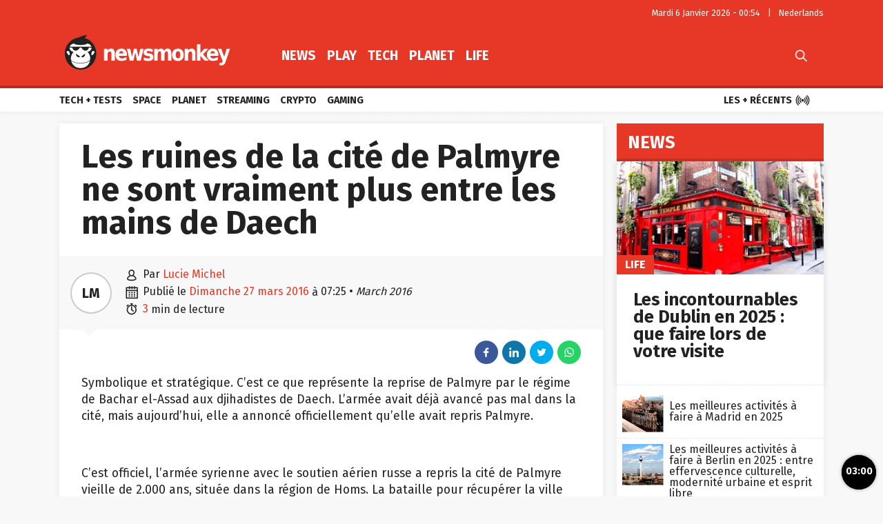

--- FILE ---
content_type: text/html; charset=UTF-8
request_url: https://fr.newsmonkey.be/les-ruines-de-la-cite-de-palmyre-ne-sont-vraiment-plus-entre-les-mains-de-daech/
body_size: 53635
content:
<!doctype html>
<html style="font-family: 'Source Sans Pro', Helvetica, Arial, sans-serif;" lang="fr-BE">
<head>
	<meta charset="UTF-8">
	<meta name="viewport" content="width=device-width, initial-scale=1.0, user-scalable=no, minimum-scale=1.0">

    <link rel="apple-touch-icon" sizes="57x57" href="/wp-content/themes/bamv2/assets/favicon/apple-icon-57x57.png">
    <link rel="apple-touch-icon" sizes="60x60" href="/wp-content/themes/bamv2/assets/favicon/apple-icon-60x60.png">
    <link rel="apple-touch-icon" sizes="72x72" href="/wp-content/themes/bamv2/assets/favicon/apple-icon-72x72.png">
    <link rel="apple-touch-icon" sizes="76x76" href="/wp-content/themes/bamv2/assets/favicon/apple-icon-76x76.png">
    <link rel="apple-touch-icon" sizes="114x114" href="/wp-content/themes/bamv2/assets/favicon/apple-icon-114x114.png">
    <link rel="apple-touch-icon" sizes="120x120" href="/wp-content/themes/bamv2/assets/favicon/apple-icon-120x120.png">
    <link rel="apple-touch-icon" sizes="144x144" href="/wp-content/themes/bamv2/assets/favicon/apple-icon-144x144.png">
    <link rel="apple-touch-icon" sizes="152x152" href="/wp-content/themes/bamv2/assets/favicon/apple-icon-152x152.png">
    <link rel="apple-touch-icon" sizes="180x180" href="/wp-content/themes/bamv2/assets/favicon/apple-icon-180x180.png">
    <link rel="icon" type="image/png" sizes="192x192"  href="/wp-content/themes/bamv2/assets/favicon/android-icon-192x192.png">
    <link rel="icon" type="image/png" sizes="32x32" href="/wp-content/themes/bamv2/assets/favicon/favicon-32x32.png">
    <link rel="icon" type="image/png" sizes="96x96" href="/wp-content/themes/bamv2/assets/favicon/favicon-96x96.png">
    <link rel="icon" type="image/png" sizes="16x16" href="/wp-content/themes/bamv2/assets/favicon/favicon-16x16.png">
    <link rel="manifest" href="/wp-content/themes/bamv2/assets/favicon/manifest.json">
    <meta name="msapplication-TileColor" content="#e63727">
    <meta name="msapplication-TileImage" content="/wp-content/themes/bamv2/assets/favicon/ms-icon-144x144.png">
    <meta name="theme-color" content="#e63727">

    <meta name="application-name" content="Newsmonkey">
	<meta name="theme-color" content="#e63727">
	<meta name="msapplication-navbutton-color" content="#e63727">
	<meta name="apple-mobile-web-app-title" content="Newsmonkey">
	<meta name="apple-mobile-web-app-capable" content="yes">
    <meta name="msapplication-TileColor" content="#e63727">

	<link rel="profile" href="https://gmpg.org/xfn/11">
    <link rel="preconnect" href="https://media.businessam.be">
    <link rel="preconnect" href="https://fonts.gstatic.com">
    <link rel="preload" href="https://fr.newsmonkey.be/wp-content/themes/bamv2/assets/css/custom.css?ver=7.4.1" as="style">
    <link rel="preload" href="/wp-includes/css/dist/block-library/style.min.css?ver=6.5.7" as="style">
    <link rel="preload" href="https://fonts.googleapis.com/css2?family=Fira+Sans:wght@400;700&family=Oswald:wght@400;700&display=fallback" as="style" type="text/css" crossorigin />
    <link rel="preload" href="https://fr.newsmonkey.be/wp-content/themes/bamv2/assets/js/custom.js?ver=7.4.1" as="script">
    <link rel="stylesheet" href="https://fonts.googleapis.com/css2?family=Fira+Sans:wght@400;700&family=Oswald:wght@400;700&display=fallback" crossorigin>

    <link rel="preload" as="font" type="font/woff" href="https://fr.newsmonkey.be/wp-content/themes/bamv2/assets/fonts/bam/bam.woff?v2" crossorigin="anonymous">
    <link rel="preload" as="font" type="font/ttf" href="https://fr.newsmonkey.be/wp-content/themes/bamv2/assets/fonts/bam/bam.ttf?v2" crossorigin="anonymous">

    <link rel="preconnect" href="//www.googletagmanager.com" />
    <link rel="preconnect" href="//fundingchoicesmessages.google.com" />
    <link rel="preconnect" href="//analytics.google.com" />
    <link rel="dns-prefetch" href="//www.googletagmanager.com" />
    <link rel="dns-prefetch" href="//fundingchoicesmessages.google.com" />
    <link rel="dns-prefetch" href="//analytics.google.com" />

    <script type="googlefc/javascript" data-vendor="google" async='async' src='https://www.googletagservices.com/tag/js/gpt.js'></script>
  

    <script>
    /*** GLOBAL PARAMS ***/
    window.is_home = false;
    window.locale = 'fr_BE';
    window.lang = window.locale.replace(/-/gi,'_').split('_')[0].toLowerCase();
    window.config = Object.assign({
        ga : { key : '' },
        gfc : { },
                    gpt : { active : true, key : '', path:'/21701724045/NEWSMONKEY_FR/' },
                outbrain : { active : true }
    },{});
        /*** INIT GOOGLETAG ***/
    var googletag = googletag || {};
    googletag.cmd = googletag.cmd || [];
        
    /*** INIT GA ***/
    window.ga = window.ga || function() {
        (ga.q = ga.q || []).push(arguments)
    };
    </script>
	<meta name='robots' content='index, follow, max-image-preview:large, max-snippet:-1, max-video-preview:-1' />

	<!-- This site is optimized with the Yoast SEO plugin v24.5 - https://yoast.com/wordpress/plugins/seo/ -->
	<title>Les ruines de la cité de Palmyre ne sont vraiment plus entre les mains de Daech - Newsmonkey</title>
	<meta name="description" content="Symbolique et stratégique. C&#039;est ce que représente la reprise de Palmyre par le régime de Bachar el-Assad aux djihadistes de Daech. L&#039;armée avait déjà avancé pas mal dans la cité, mais aujourd&#039;hui, elle a annoncé officiellement qu&#039;elle avait repris Palmyre. " />
	<link rel="canonical" href="https://fr.newsmonkey.be/les-ruines-de-la-cite-de-palmyre-ne-sont-vraiment-plus-entre-les-mains-de-daech/" />
	<meta property="og:locale" content="fr_FR" />
	<meta property="og:type" content="article" />
	<meta property="og:title" content="Les ruines de la cité de Palmyre ne sont vraiment plus entre les mains de Daech - Newsmonkey" />
	<meta property="og:description" content="Symbolique et stratégique. C&#039;est ce que représente la reprise de Palmyre par le régime de Bachar el-Assad aux djihadistes de Daech. L&#039;armée avait déjà avancé pas mal dans la cité, mais aujourd&#039;hui, elle a annoncé officiellement qu&#039;elle avait repris Palmyre. " />
	<meta property="og:url" content="https://fr.newsmonkey.be/les-ruines-de-la-cite-de-palmyre-ne-sont-vraiment-plus-entre-les-mains-de-daech/" />
	<meta property="og:site_name" content="Newsmonkey" />
	<meta property="article:publisher" content="https://www.facebook.com/FRnewsmonkey" />
	<meta property="article:published_time" content="2016-03-27T07:25:55+00:00" />
	<meta property="og:image" content="https://media3.gmgroup.be/00/04/36/01.jpeg" />
	<meta name="author" content="Lucie Michel" />
	<meta name="twitter:card" content="summary_large_image" />
	<meta name="twitter:creator" content="@FR_newsmonkey" />
	<meta name="twitter:site" content="@FR_newsmonkey" />
	<script type="application/ld+json" class="yoast-schema-graph">{"@context":"https://schema.org","@graph":[{"@type":"WebPage","@id":"https://fr.newsmonkey.be/les-ruines-de-la-cite-de-palmyre-ne-sont-vraiment-plus-entre-les-mains-de-daech/","url":"https://fr.newsmonkey.be/les-ruines-de-la-cite-de-palmyre-ne-sont-vraiment-plus-entre-les-mains-de-daech/","name":"Les ruines de la cité de Palmyre ne sont vraiment plus entre les mains de Daech - Newsmonkey","isPartOf":{"@id":"https://fr.newsmonkey.be/#website"},"primaryImageOfPage":{"@id":"https://fr.newsmonkey.be/les-ruines-de-la-cite-de-palmyre-ne-sont-vraiment-plus-entre-les-mains-de-daech/#primaryimage"},"image":{"@id":"https://fr.newsmonkey.be/les-ruines-de-la-cite-de-palmyre-ne-sont-vraiment-plus-entre-les-mains-de-daech/#primaryimage"},"thumbnailUrl":"https://media3.gmgroup.be/00/04/36/01.jpeg","datePublished":"2016-03-27T07:25:55+00:00","author":{"@id":"https://fr.newsmonkey.be/#/schema/person/a5ee2c787d7ee4aa7ccb0ce1cf7c3fdc"},"description":"Symbolique et stratégique. C'est ce que représente la reprise de Palmyre par le régime de Bachar el-Assad aux djihadistes de Daech. L'armée avait déjà avancé pas mal dans la cité, mais aujourd'hui, elle a annoncé officiellement qu'elle avait repris Palmyre. ","inLanguage":"fr-BE","potentialAction":[{"@type":"ReadAction","target":["https://fr.newsmonkey.be/les-ruines-de-la-cite-de-palmyre-ne-sont-vraiment-plus-entre-les-mains-de-daech/"]}]},{"@type":"ImageObject","inLanguage":"fr-BE","@id":"https://fr.newsmonkey.be/les-ruines-de-la-cite-de-palmyre-ne-sont-vraiment-plus-entre-les-mains-de-daech/#primaryimage","url":"https://media3.gmgroup.be/00/04/36/01.jpeg","contentUrl":"https://media3.gmgroup.be/00/04/36/01.jpeg"},{"@type":"WebSite","@id":"https://fr.newsmonkey.be/#website","url":"https://fr.newsmonkey.be/","name":"Newsmonkey","description":"","potentialAction":[{"@type":"SearchAction","target":{"@type":"EntryPoint","urlTemplate":"https://fr.newsmonkey.be/?s={search_term_string}"},"query-input":{"@type":"PropertyValueSpecification","valueRequired":true,"valueName":"search_term_string"}}],"inLanguage":"fr-BE"},{"@type":"Person","@id":"https://fr.newsmonkey.be/#/schema/person/a5ee2c787d7ee4aa7ccb0ce1cf7c3fdc","name":"Lucie Michel","url":"https://fr.newsmonkey.be/author/lucie-michel/"}]}</script>
	<!-- / Yoast SEO plugin. -->


    <script type="text/javascript">
       dataLayer = [{ 
             
            'GTM_WP_authorname': 'Lucie Michel', 
            'GTM_WP_post_type': 'post', 
            'GTM_WP_category': 'News', 

                            
                'GTM_WP_postyear': '2016',
                'GTM_WP_postage_d': '3572',
                'GTM_WP_postage_w': '510',
                'GTM_WP_postage_m': '117',
                'GTM_WP_postage_y': '10',
                'GTM_WP_postdate': '2016-03-27',
                
                
                        
                        
            'GTM_WP_version': '20200304',
            'GTM_WP_user_logged_in': ''
       }];
    </script> 
    <link rel='stylesheet'  href='https://fr.newsmonkey.be/wp-includes/css/dist/block-library/style.min.css?ver=6.5.7'  />
<style id='classic-theme-styles-inline-css'>
/*! This file is auto-generated */
.wp-block-button__link{color:#fff;background-color:#32373c;border-radius:9999px;box-shadow:none;text-decoration:none;padding:calc(.667em + 2px) calc(1.333em + 2px);font-size:1.125em}.wp-block-file__button{background:#32373c;color:#fff;text-decoration:none}
</style>
<style id='global-styles-inline-css'>
body{--wp--preset--color--black: #000000;--wp--preset--color--cyan-bluish-gray: #abb8c3;--wp--preset--color--white: #ffffff;--wp--preset--color--pale-pink: #f78da7;--wp--preset--color--vivid-red: #cf2e2e;--wp--preset--color--luminous-vivid-orange: #ff6900;--wp--preset--color--luminous-vivid-amber: #fcb900;--wp--preset--color--light-green-cyan: #7bdcb5;--wp--preset--color--vivid-green-cyan: #00d084;--wp--preset--color--pale-cyan-blue: #8ed1fc;--wp--preset--color--vivid-cyan-blue: #0693e3;--wp--preset--color--vivid-purple: #9b51e0;--wp--preset--gradient--vivid-cyan-blue-to-vivid-purple: linear-gradient(135deg,rgba(6,147,227,1) 0%,rgb(155,81,224) 100%);--wp--preset--gradient--light-green-cyan-to-vivid-green-cyan: linear-gradient(135deg,rgb(122,220,180) 0%,rgb(0,208,130) 100%);--wp--preset--gradient--luminous-vivid-amber-to-luminous-vivid-orange: linear-gradient(135deg,rgba(252,185,0,1) 0%,rgba(255,105,0,1) 100%);--wp--preset--gradient--luminous-vivid-orange-to-vivid-red: linear-gradient(135deg,rgba(255,105,0,1) 0%,rgb(207,46,46) 100%);--wp--preset--gradient--very-light-gray-to-cyan-bluish-gray: linear-gradient(135deg,rgb(238,238,238) 0%,rgb(169,184,195) 100%);--wp--preset--gradient--cool-to-warm-spectrum: linear-gradient(135deg,rgb(74,234,220) 0%,rgb(151,120,209) 20%,rgb(207,42,186) 40%,rgb(238,44,130) 60%,rgb(251,105,98) 80%,rgb(254,248,76) 100%);--wp--preset--gradient--blush-light-purple: linear-gradient(135deg,rgb(255,206,236) 0%,rgb(152,150,240) 100%);--wp--preset--gradient--blush-bordeaux: linear-gradient(135deg,rgb(254,205,165) 0%,rgb(254,45,45) 50%,rgb(107,0,62) 100%);--wp--preset--gradient--luminous-dusk: linear-gradient(135deg,rgb(255,203,112) 0%,rgb(199,81,192) 50%,rgb(65,88,208) 100%);--wp--preset--gradient--pale-ocean: linear-gradient(135deg,rgb(255,245,203) 0%,rgb(182,227,212) 50%,rgb(51,167,181) 100%);--wp--preset--gradient--electric-grass: linear-gradient(135deg,rgb(202,248,128) 0%,rgb(113,206,126) 100%);--wp--preset--gradient--midnight: linear-gradient(135deg,rgb(2,3,129) 0%,rgb(40,116,252) 100%);--wp--preset--font-size--small: 13px;--wp--preset--font-size--medium: 20px;--wp--preset--font-size--large: 36px;--wp--preset--font-size--x-large: 42px;--wp--preset--spacing--20: 0.44rem;--wp--preset--spacing--30: 0.67rem;--wp--preset--spacing--40: 1rem;--wp--preset--spacing--50: 1.5rem;--wp--preset--spacing--60: 2.25rem;--wp--preset--spacing--70: 3.38rem;--wp--preset--spacing--80: 5.06rem;--wp--preset--shadow--natural: 6px 6px 9px rgba(0, 0, 0, 0.2);--wp--preset--shadow--deep: 12px 12px 50px rgba(0, 0, 0, 0.4);--wp--preset--shadow--sharp: 6px 6px 0px rgba(0, 0, 0, 0.2);--wp--preset--shadow--outlined: 6px 6px 0px -3px rgba(255, 255, 255, 1), 6px 6px rgba(0, 0, 0, 1);--wp--preset--shadow--crisp: 6px 6px 0px rgba(0, 0, 0, 1);}:where(.is-layout-flex){gap: 0.5em;}:where(.is-layout-grid){gap: 0.5em;}body .is-layout-flex{display: flex;}body .is-layout-flex{flex-wrap: wrap;align-items: center;}body .is-layout-flex > *{margin: 0;}body .is-layout-grid{display: grid;}body .is-layout-grid > *{margin: 0;}:where(.wp-block-columns.is-layout-flex){gap: 2em;}:where(.wp-block-columns.is-layout-grid){gap: 2em;}:where(.wp-block-post-template.is-layout-flex){gap: 1.25em;}:where(.wp-block-post-template.is-layout-grid){gap: 1.25em;}.has-black-color{color: var(--wp--preset--color--black) !important;}.has-cyan-bluish-gray-color{color: var(--wp--preset--color--cyan-bluish-gray) !important;}.has-white-color{color: var(--wp--preset--color--white) !important;}.has-pale-pink-color{color: var(--wp--preset--color--pale-pink) !important;}.has-vivid-red-color{color: var(--wp--preset--color--vivid-red) !important;}.has-luminous-vivid-orange-color{color: var(--wp--preset--color--luminous-vivid-orange) !important;}.has-luminous-vivid-amber-color{color: var(--wp--preset--color--luminous-vivid-amber) !important;}.has-light-green-cyan-color{color: var(--wp--preset--color--light-green-cyan) !important;}.has-vivid-green-cyan-color{color: var(--wp--preset--color--vivid-green-cyan) !important;}.has-pale-cyan-blue-color{color: var(--wp--preset--color--pale-cyan-blue) !important;}.has-vivid-cyan-blue-color{color: var(--wp--preset--color--vivid-cyan-blue) !important;}.has-vivid-purple-color{color: var(--wp--preset--color--vivid-purple) !important;}.has-black-background-color{background-color: var(--wp--preset--color--black) !important;}.has-cyan-bluish-gray-background-color{background-color: var(--wp--preset--color--cyan-bluish-gray) !important;}.has-white-background-color{background-color: var(--wp--preset--color--white) !important;}.has-pale-pink-background-color{background-color: var(--wp--preset--color--pale-pink) !important;}.has-vivid-red-background-color{background-color: var(--wp--preset--color--vivid-red) !important;}.has-luminous-vivid-orange-background-color{background-color: var(--wp--preset--color--luminous-vivid-orange) !important;}.has-luminous-vivid-amber-background-color{background-color: var(--wp--preset--color--luminous-vivid-amber) !important;}.has-light-green-cyan-background-color{background-color: var(--wp--preset--color--light-green-cyan) !important;}.has-vivid-green-cyan-background-color{background-color: var(--wp--preset--color--vivid-green-cyan) !important;}.has-pale-cyan-blue-background-color{background-color: var(--wp--preset--color--pale-cyan-blue) !important;}.has-vivid-cyan-blue-background-color{background-color: var(--wp--preset--color--vivid-cyan-blue) !important;}.has-vivid-purple-background-color{background-color: var(--wp--preset--color--vivid-purple) !important;}.has-black-border-color{border-color: var(--wp--preset--color--black) !important;}.has-cyan-bluish-gray-border-color{border-color: var(--wp--preset--color--cyan-bluish-gray) !important;}.has-white-border-color{border-color: var(--wp--preset--color--white) !important;}.has-pale-pink-border-color{border-color: var(--wp--preset--color--pale-pink) !important;}.has-vivid-red-border-color{border-color: var(--wp--preset--color--vivid-red) !important;}.has-luminous-vivid-orange-border-color{border-color: var(--wp--preset--color--luminous-vivid-orange) !important;}.has-luminous-vivid-amber-border-color{border-color: var(--wp--preset--color--luminous-vivid-amber) !important;}.has-light-green-cyan-border-color{border-color: var(--wp--preset--color--light-green-cyan) !important;}.has-vivid-green-cyan-border-color{border-color: var(--wp--preset--color--vivid-green-cyan) !important;}.has-pale-cyan-blue-border-color{border-color: var(--wp--preset--color--pale-cyan-blue) !important;}.has-vivid-cyan-blue-border-color{border-color: var(--wp--preset--color--vivid-cyan-blue) !important;}.has-vivid-purple-border-color{border-color: var(--wp--preset--color--vivid-purple) !important;}.has-vivid-cyan-blue-to-vivid-purple-gradient-background{background: var(--wp--preset--gradient--vivid-cyan-blue-to-vivid-purple) !important;}.has-light-green-cyan-to-vivid-green-cyan-gradient-background{background: var(--wp--preset--gradient--light-green-cyan-to-vivid-green-cyan) !important;}.has-luminous-vivid-amber-to-luminous-vivid-orange-gradient-background{background: var(--wp--preset--gradient--luminous-vivid-amber-to-luminous-vivid-orange) !important;}.has-luminous-vivid-orange-to-vivid-red-gradient-background{background: var(--wp--preset--gradient--luminous-vivid-orange-to-vivid-red) !important;}.has-very-light-gray-to-cyan-bluish-gray-gradient-background{background: var(--wp--preset--gradient--very-light-gray-to-cyan-bluish-gray) !important;}.has-cool-to-warm-spectrum-gradient-background{background: var(--wp--preset--gradient--cool-to-warm-spectrum) !important;}.has-blush-light-purple-gradient-background{background: var(--wp--preset--gradient--blush-light-purple) !important;}.has-blush-bordeaux-gradient-background{background: var(--wp--preset--gradient--blush-bordeaux) !important;}.has-luminous-dusk-gradient-background{background: var(--wp--preset--gradient--luminous-dusk) !important;}.has-pale-ocean-gradient-background{background: var(--wp--preset--gradient--pale-ocean) !important;}.has-electric-grass-gradient-background{background: var(--wp--preset--gradient--electric-grass) !important;}.has-midnight-gradient-background{background: var(--wp--preset--gradient--midnight) !important;}.has-small-font-size{font-size: var(--wp--preset--font-size--small) !important;}.has-medium-font-size{font-size: var(--wp--preset--font-size--medium) !important;}.has-large-font-size{font-size: var(--wp--preset--font-size--large) !important;}.has-x-large-font-size{font-size: var(--wp--preset--font-size--x-large) !important;}
.wp-block-navigation a:where(:not(.wp-element-button)){color: inherit;}
:where(.wp-block-post-template.is-layout-flex){gap: 1.25em;}:where(.wp-block-post-template.is-layout-grid){gap: 1.25em;}
:where(.wp-block-columns.is-layout-flex){gap: 2em;}:where(.wp-block-columns.is-layout-grid){gap: 2em;}
.wp-block-pullquote{font-size: 1.5em;line-height: 1.6;}
</style>
<link rel='stylesheet'  href='https://fr.newsmonkey.be/wp-content/themes/bamv2/assets/css/custom.css?ver=7.4.1'  />
<link rel='stylesheet'  href='https://fr.newsmonkey.be/wp-content/themes/bamv2/assets/css/custom.channel.css?ver=7.4.1'  />
<link rel='shortlink' href='https://fr.newsmonkey.be/?p=1898' />
<!-- Bot detection -->
<script>
const detectRobot = (userAgent) => {
  const robots = new RegExp([
    /bot/,/spider/,/crawl/,                            // GENERAL TERMS
    /APIs-Google/,/AdsBot/,/Googlebot/,                // GOOGLE ROBOTS
    /mediapartners/,/Google Favicon/,
    /FeedFetcher/,/Google-Read-Aloud/,
    /DuplexWeb-Google/,/googleweblight/,/Lighthouse/,
    /bing/,/yandex/,/baidu/,/duckduck/,/yahoo/,        // OTHER ENGINES
    /ecosia/,/ia_archiver/,
    /facebook/,/instagram/,/pinterest/,/reddit/,       // SOCIAL MEDIA
    /slack/,/twitter/,/whatsapp/,/youtube/,
    /semrush/,                                         // OTHER
  ].map((r) => r.source).join("|"),"i");               // BUILD REGEXP + "i" FLAG

  return robots.test(userAgent);
};
const userAgent = navigator.userAgent;
const isRobot = detectRobot(userAgent);
</script>

<!-- Google Tag Manager -->
<script>
if(isRobot !== true) {
(function(w,d,s,l,i){w[l]=w[l]||[];w[l].push({'gtm.start':
new Date().getTime(),event:'gtm.js'});var f=d.getElementsByTagName(s)[0],
j=d.createElement(s),dl=l!='dataLayer'?'&l='+l:'';j.async=true;j.src=
'https://www.googletagmanager.com/gtm.js?id='+i+dl;f.parentNode.insertBefore(j,f);
})(window,document,'script','dataLayer','GTM-M8B8VG2');
}</script>
<!-- End Google Tag Manager -->

<!--
<script data-ad-client="ca-pub-2073975365497591" async src="https://pagead2.googlesyndication.com/pagead/js/adsbygoogle.js"></script>
-->
<script data-ad-client="ca-pub-2073975365497591"  type="googlefc/javascript" async="async" data-vendor="google"  src="https://pagead2.googlesyndication.com/pagead/js/adsbygoogle.js"></script>

<!-- Blueconic AFTER user consent -->
<script type="googlefc/javascript" async="async" data-vendor="blueconic" src="https://cdn.blueconic.net/gmgroup.js"></script>
<script>
if(isRobot !== true) {
(function(){/*

 Copyright The Closure Library Authors.
 SPDX-License-Identifier: Apache-2.0
*/
'use strict';var g=function(a){var b=0;return function(){return b<a.length?{done:!1,value:a[b++]}:{done:!0}}},l=this||self,m=/^[\w+/_-]+[=]{0,2}$/,p=null,q=function(){},r=function(a){var b=typeof a;if("object"==b)if(a){if(a instanceof Array)return"array";if(a instanceof Object)return b;var c=Object.prototype.toString.call(a);if("[object Window]"==c)return"object";if("[object Array]"==c||"number"==typeof a.length&&"undefined"!=typeof a.splice&&"undefined"!=typeof a.propertyIsEnumerable&&!a.propertyIsEnumerable("splice"))return"array";
if("[object Function]"==c||"undefined"!=typeof a.call&&"undefined"!=typeof a.propertyIsEnumerable&&!a.propertyIsEnumerable("call"))return"function"}else return"null";else if("function"==b&&"undefined"==typeof a.call)return"object";return b},u=function(a,b){function c(){}c.prototype=b.prototype;a.prototype=new c;a.prototype.constructor=a};var v=function(a,b){Object.defineProperty(l,a,{configurable:!1,get:function(){return b},set:q})};var y=function(a,b){this.b=a===w&&b||"";this.a=x},x={},w={};var aa=function(a,b){a.src=b instanceof y&&b.constructor===y&&b.a===x?b.b:"type_error:TrustedResourceUrl";if(null===p)b:{b=l.document;if((b=b.querySelector&&b.querySelector("script[nonce]"))&&(b=b.nonce||b.getAttribute("nonce"))&&m.test(b)){p=b;break b}p=""}b=p;b&&a.setAttribute("nonce",b)};var z=function(){return Math.floor(2147483648*Math.random()).toString(36)+Math.abs(Math.floor(2147483648*Math.random())^+new Date).toString(36)};var A=function(a,b){b=String(b);"application/xhtml+xml"===a.contentType&&(b=b.toLowerCase());return a.createElement(b)},B=function(a){this.a=a||l.document||document};B.prototype.appendChild=function(a,b){a.appendChild(b)};var C=function(a,b,c,d,e,f){try{var k=a.a,h=A(a.a,"SCRIPT");h.async=!0;aa(h,b);k.head.appendChild(h);h.addEventListener("load",function(){e();d&&k.head.removeChild(h)});h.addEventListener("error",function(){0<c?C(a,b,c-1,d,e,f):(d&&k.head.removeChild(h),f())})}catch(n){f()}};var ba=l.atob("aHR0cHM6Ly93d3cuZ3N0YXRpYy5jb20vaW1hZ2VzL2ljb25zL21hdGVyaWFsL3N5c3RlbS8xeC93YXJuaW5nX2FtYmVyXzI0ZHAucG5n"),ca=l.atob("WW91IGFyZSBzZWVpbmcgdGhpcyBtZXNzYWdlIGJlY2F1c2UgYWQgb3Igc2NyaXB0IGJsb2NraW5nIHNvZnR3YXJlIGlzIGludGVyZmVyaW5nIHdpdGggdGhpcyBwYWdlLg=="),da=l.atob("RGlzYWJsZSBhbnkgYWQgb3Igc2NyaXB0IGJsb2NraW5nIHNvZnR3YXJlLCB0aGVuIHJlbG9hZCB0aGlzIHBhZ2Uu"),ea=function(a,b,c){this.b=a;this.f=new B(this.b);this.a=null;this.c=[];this.g=!1;this.i=b;this.h=c},F=function(a){if(a.b.body&&!a.g){var b=
function(){D(a);l.setTimeout(function(){return E(a,3)},50)};C(a.f,a.i,2,!0,function(){l[a.h]||b()},b);a.g=!0}},D=function(a){for(var b=G(1,5),c=0;c<b;c++){var d=H(a);a.b.body.appendChild(d);a.c.push(d)}b=H(a);b.style.bottom="0";b.style.left="0";b.style.position="fixed";b.style.width=G(100,110).toString()+"%";b.style.zIndex=G(2147483544,2147483644).toString();b.style["background-color"]=I(249,259,242,252,219,229);b.style["box-shadow"]="0 0 12px #888";b.style.color=I(0,10,0,10,0,10);b.style.display=
"flex";b.style["justify-content"]="center";b.style["font-family"]="Roboto, Arial";c=H(a);c.style.width=G(80,85).toString()+"%";c.style.maxWidth=G(750,775).toString()+"px";c.style.margin="24px";c.style.display="flex";c.style["align-items"]="flex-start";c.style["justify-content"]="center";d=A(a.f.a,"IMG");d.className=z();d.src=ba;d.style.height="24px";d.style.width="24px";d.style["padding-right"]="16px";var e=H(a),f=H(a);f.style["font-weight"]="bold";f.textContent=ca;var k=H(a);k.textContent=da;J(a,
e,f);J(a,e,k);J(a,c,d);J(a,c,e);J(a,b,c);a.a=b;a.b.body.appendChild(a.a);b=G(1,5);for(c=0;c<b;c++)d=H(a),a.b.body.appendChild(d),a.c.push(d)},J=function(a,b,c){for(var d=G(1,5),e=0;e<d;e++){var f=H(a);b.appendChild(f)}b.appendChild(c);c=G(1,5);for(d=0;d<c;d++)e=H(a),b.appendChild(e)},G=function(a,b){return Math.floor(a+Math.random()*(b-a))},I=function(a,b,c,d,e,f){return"rgb("+G(Math.max(a,0),Math.min(b,255)).toString()+","+G(Math.max(c,0),Math.min(d,255)).toString()+","+G(Math.max(e,0),Math.min(f,
255)).toString()+")"},H=function(a){a=A(a.f.a,"DIV");a.className=z();return a},E=function(a,b){0>=b||null!=a.a&&0!=a.a.offsetHeight&&0!=a.a.offsetWidth||(fa(a),D(a),l.setTimeout(function(){return E(a,b-1)},50))},fa=function(a){var b=a.c;var c="undefined"!=typeof Symbol&&Symbol.iterator&&b[Symbol.iterator];b=c?c.call(b):{next:g(b)};for(c=b.next();!c.done;c=b.next())(c=c.value)&&c.parentNode&&c.parentNode.removeChild(c);a.c=[];(b=a.a)&&b.parentNode&&b.parentNode.removeChild(b);a.a=null};var ia=function(a,b,c,d,e){var f=ha(c),k=function(n){n.appendChild(f);l.setTimeout(function(){f?(0!==f.offsetHeight&&0!==f.offsetWidth?b():a(),f.parentNode&&f.parentNode.removeChild(f)):a()},d)},h=function(n){document.body?k(document.body):0<n?l.setTimeout(function(){h(n-1)},e):b()};h(3)},ha=function(a){var b=document.createElement("div");b.className=a;b.style.width="1px";b.style.height="1px";b.style.position="absolute";b.style.left="-10000px";b.style.top="-10000px";b.style.zIndex="-10000";return b};var K={},L=null;var M=function(){},N="function"==typeof Uint8Array,O=function(a,b){a.b=null;b||(b=[]);a.j=void 0;a.f=-1;a.a=b;a:{if(b=a.a.length){--b;var c=a.a[b];if(!(null===c||"object"!=typeof c||Array.isArray(c)||N&&c instanceof Uint8Array)){a.g=b-a.f;a.c=c;break a}}a.g=Number.MAX_VALUE}a.i={}},P=[],Q=function(a,b){if(b<a.g){b+=a.f;var c=a.a[b];return c===P?a.a[b]=[]:c}if(a.c)return c=a.c[b],c===P?a.c[b]=[]:c},R=function(a,b,c){a.b||(a.b={});if(!a.b[c]){var d=Q(a,c);d&&(a.b[c]=new b(d))}return a.b[c]};
M.prototype.h=N?function(){var a=Uint8Array.prototype.toJSON;Uint8Array.prototype.toJSON=function(){var b;void 0===b&&(b=0);if(!L){L={};for(var c="ABCDEFGHIJKLMNOPQRSTUVWXYZabcdefghijklmnopqrstuvwxyz0123456789".split(""),d=["+/=","+/","-_=","-_.","-_"],e=0;5>e;e++){var f=c.concat(d[e].split(""));K[e]=f;for(var k=0;k<f.length;k++){var h=f[k];void 0===L[h]&&(L[h]=k)}}}b=K[b];c=[];for(d=0;d<this.length;d+=3){var n=this[d],t=(e=d+1<this.length)?this[d+1]:0;h=(f=d+2<this.length)?this[d+2]:0;k=n>>2;n=(n&
3)<<4|t>>4;t=(t&15)<<2|h>>6;h&=63;f||(h=64,e||(t=64));c.push(b[k],b[n],b[t]||"",b[h]||"")}return c.join("")};try{return JSON.stringify(this.a&&this.a,S)}finally{Uint8Array.prototype.toJSON=a}}:function(){return JSON.stringify(this.a&&this.a,S)};var S=function(a,b){return"number"!==typeof b||!isNaN(b)&&Infinity!==b&&-Infinity!==b?b:String(b)};M.prototype.toString=function(){return this.a.toString()};var T=function(a){O(this,a)};u(T,M);var U=function(a){O(this,a)};u(U,M);var ja=function(a,b){this.c=new B(a);var c=R(b,T,5);c=new y(w,Q(c,4)||"");this.b=new ea(a,c,Q(b,4));this.a=b},ka=function(a,b,c,d){b=new T(b?JSON.parse(b):null);b=new y(w,Q(b,4)||"");C(a.c,b,3,!1,c,function(){ia(function(){F(a.b);d(!1)},function(){d(!0)},Q(a.a,2),Q(a.a,3),Q(a.a,1))})};var la=function(a,b){V(a,"internal_api_load_with_sb",function(c,d,e){ka(b,c,d,e)});V(a,"internal_api_sb",function(){F(b.b)})},V=function(a,b,c){a=l.btoa(a+b);v(a,c)},W=function(a,b,c){for(var d=[],e=2;e<arguments.length;++e)d[e-2]=arguments[e];e=l.btoa(a+b);e=l[e];if("function"==r(e))e.apply(null,d);else throw Error("API not exported.");};var X=function(a){O(this,a)};u(X,M);var Y=function(a){this.h=window;this.a=a;this.b=Q(this.a,1);this.f=R(this.a,T,2);this.g=R(this.a,U,3);this.c=!1};Y.prototype.start=function(){ma();var a=new ja(this.h.document,this.g);la(this.b,a);na(this)};
var ma=function(){var a=function(){if(!l.frames.googlefcPresent)if(document.body){var b=document.createElement("iframe");b.style.display="none";b.style.width="0px";b.style.height="0px";b.style.border="none";b.style.zIndex="-1000";b.style.left="-1000px";b.style.top="-1000px";b.name="googlefcPresent";document.body.appendChild(b)}else l.setTimeout(a,5)};a()},na=function(a){var b=Date.now();W(a.b,"internal_api_load_with_sb",a.f.h(),function(){var c;var d=a.b,e=l[l.btoa(d+"loader_js")];if(e){e=l.atob(e);
e=parseInt(e,10);d=l.btoa(d+"loader_js").split(".");var f=l;d[0]in f||"undefined"==typeof f.execScript||f.execScript("var "+d[0]);for(;d.length&&(c=d.shift());)d.length?f[c]&&f[c]!==Object.prototype[c]?f=f[c]:f=f[c]={}:f[c]=null;c=Math.abs(b-e);c=1728E5>c?0:c}else c=-1;0!=c&&(W(a.b,"internal_api_sb"),Z(a,Q(a.a,6)))},function(c){Z(a,c?Q(a.a,4):Q(a.a,5))})},Z=function(a,b){a.c||(a.c=!0,a=new l.XMLHttpRequest,a.open("GET",b,!0),a.send())};(function(a,b){l[a]=function(c){for(var d=[],e=0;e<arguments.length;++e)d[e-0]=arguments[e];l[a]=q;b.apply(null,d)}})("__d3lUW8vwsKlB__",function(a){"function"==typeof window.atob&&(a=window.atob(a),a=new X(a?JSON.parse(a):null),(new Y(a)).start())});}).call(this);

window.__d3lUW8vwsKlB__("[base64]");
}
</script>


<!-- MailerLite Universal -->
<script>
(function(m,a,i,l,e,r){ m['MailerLiteObject']=e;function f(){
var c={ a:arguments,q:[]};var r=this.push(c);return "number"!=typeof r?r:f.bind(c.q);}
f.q=f.q||[];m[e]=m[e]||f.bind(f.q);m[e].q=m[e].q||f.q;r=a.createElement(i);
var _=a.getElementsByTagName(i)[0];r.async=1;r.src=l+'?v'+(~~(new Date().getTime()/1000000));
_.parentNode.insertBefore(r,_);})(window, document, 'script', 'https://static.mailerlite.com/js/universal.js', 'ml');

var ml_account = ml('accounts', '317299', 'v4l6q2d2b3', 'load');
</script>
<!-- End MailerLite Universal -->


<div id="fb-root"></div>

<script>
    function bamextra (){

    // Facebook
        (function(d, s, id) {
        var js, fjs = d.getElementsByTagName(s)[0];
        if (d.getElementById(id)) return;
        js = d.createElement(s); js.id = id;
        js.src = 'https://connect.facebook.net/en_US/sdk.js#xfbml=1&version=v3.2&appId=1536503266589902&autoLogAppEvents=1';
        fjs.parentNode.insertBefore(js, fjs);
        }(document, 'script', 'facebook-jssdk'));

    // Taboola
        window._taboola = window._taboola || [];
        _taboola.push({article:'auto'});
        !function (e, f, u, i) {
        if (!document.getElementById(i)){
        e.async = 1;
        e.src = u;
        e.id = i;
        f.parentNode.insertBefore(e, f);
        }
        }(document.createElement('script'),
        document.getElementsByTagName('script')[0],
        '//cdn.taboola.com/libtrc/gmgroup-newsmonkey/loader.js',
        'tb_loader_script');
        if(window.performance && typeof window.performance.mark == 'function')
        {window.performance.mark('tbl_ic');}

    // Twitter
        window.twttr = (function(d, s, id) {
        var js, fjs = d.getElementsByTagName(s)[0],
            t = window.twttr || {};
        if (d.getElementById(id)) return t;
        js = d.createElement(s);
        js.id = id;
        js.src = "https://platform.twitter.com/widgets.js";
        fjs.parentNode.insertBefore(js, fjs);

        t._e = [];
        t.ready = function(f) {
            t._e.push(f);
        };

        return t;
        }(document, "script", "twitter-wjs"));
    
        // Onesignal
        setTimeout(function(){
        console.log("about to initialize OneSignal"); 
        window.OneSignal = window.OneSignal || [];
        window.OneSignal.push(function() {
            window.OneSignal.init(window._oneSignalInitOptions);
            OneSignal.showSlidedownPrompt();
        });
        }, 10000);

    };
</script>
    <script>
        googletag.cmd.push(function() {
            googletag.pubads().setTargeting('lang', ['fr_BE']);
            googletag.pubads().setTargeting('HOMEPAGE', ['Nee']);
            googletag.pubads().setTargeting('category', ['news', 'non-classe']);
            googletag.pubads().setTargeting('tags', ['news', 'non-classe']);
                    });
    </script>

        <style>
    :root {--bh:#e63727;--ch:#ffffff;--c1:#e63727;--c2:#222222;--c3:#000000;--b1:#ffffff;--b2:#f8f8f8;--b3:#e8e8e8;--b4:#222222;--t:#222222;}    </style>
<style>
body .fc-consent-root .fc-dialog .fc-header h2 {
    font-family: "Open Sans",
    sans-serif !important;
    overflow-wrap: break-word !important;
    font-weight: bold !important;
    font-style: normal !important;
    text-decoration: initial !important;
    text-align: center !important;
    font-size: 14px !important;
    margin-top: 24px !important;
    margin: 12px 0px !important;
    height: 22px !important;
    line-height: 22px !important;
}
body .fc-consent-root .fc-dialog .fc-header h1 {
    font-family: "Open Sans",
    sans-serif !important;
    overflow-wrap: break-word !important;
    font-weight: bold !important;
    font-style: normal !important;
    text-decoration: initial !important;
    text-align: center !important;
    color: rgb(0, 0, 0) !important;
    line-height: 20px !important;
    font-size: 16px !important;
    min-height: 60px!important;
}
body .fc-consent-root .fc-stacks .fc-stack-name {
    font-family: "Open Sans",
    sans-serif !important;
    color: rgb(60, 64, 67) !important;
    font-size: 12px !important;
    font-weight: 600 !important;
    line-height: 16px !important;
    margin-top: 5px !important;
    width: calc(100% - 44px) !important;
}
    </style>
</head>

<body class="post-template-default single single-post postid-1898 single-format-standard no-sidebar tag-facts">

<div id="page" class="site"></div>
    <header id="masthead" class="site-header">
        <div class="head container pt-2 pb-2 c-b1 d-desktop">
            <div></div>
            <div><span class="currentdatetime mr-2"><!-- jstime --></span> | <a href="/nl/" class="c-b1 ml-2">Nederlands</a></div>
        </div>
        <div class="advert t-c">
            <!--****** ADS ******-->
            <div class="ads">
                <div id="div-gpt-ad-1607676540881-1" data-googletag='{
                "path":"billboard",
                "desktop":[[970,250]],
                "tab":[[320,50]],
                "mobile":[],
                "targeting":[{"name":"lang","value":["fr_BE"]},
                {"name":"position","value":[1]}]}' class="gpt-hide" style='width:970px;line-height:0;margin:0 auto;padding:10px 0;display:none;'></div>
                <div id="div-gpt-ad-1616663040742-0" data-googletag='{
                "path":"pm-ron/BAM-MLeaderboard",
                "desktop":[],
                "tab":[],
                "mobile":[[320,50]],
                "targeting":[{"name":"lang","value":["fr_BE"]}]}' style='width: 320px; height: 50px;margin:0px auto;padding:10px 0;display:none;'></div>
            </div>
        </div>
        <div class="base container">
            <div class="brand">
                <a href="javascript:void(0);" class="d-mobile c-b1" data-body-toggle="nav-open"><i class="icon">&#xe032;</i></a>
                <a href="javascript:void(0);" class="d-mobile c-b1"></a>
                <a href="/" style="background-image:url(https://fr.newsmonkey.be/wp-content/themes/bamv2/assets/img/logo-brand.svg);" class="logo"></a>
                                    <a href="javascript:void(0);" class="d-mobile c-b1"></a>
                                <a href="javascript:void(0);" class="d-mobile c-b1" data-body-toggle="search-open"><i class="icon">&#xe045;</i></a>
            </div>
            <div class="nav">
                <div class="grid" style="grid-gap:0;">
                    <nav id="site-navigation" class="main-navigation">
                        <div class="menu-primary-container"><ul id="primary-menu" class="menu"><li><a href="https://fr.newsmonkey.be/news/">News</a>
<ul class="sub-menu">
	<li><a href="https://fr.newsmonkey.be/news/international/">International</a></li>
	<li><a href="https://fr.newsmonkey.be/news/national/">National</a></li>
	<li><a href="https://fr.newsmonkey.be/news/politique/">Politique</a></li>
	<li><a href="https://fr.newsmonkey.be/news/politique/elections/">Elections</a></li>
	<li><a href="https://fr.newsmonkey.be/news/sport/">Sport</a></li>
</ul>
</li>
<li><a href="https://fr.newsmonkey.be/play/">Play</a>
<ul class="sub-menu">
	<li><a href="https://fr.newsmonkey.be/play/celebs/">Celebs</a></li>
	<li><a href="https://fr.newsmonkey.be/play/series/">Séries</a></li>
	<li><a href="https://fr.newsmonkey.be/play/films/">Films</a></li>
	<li><a href="https://fr.newsmonkey.be/play/festivals-musique/">Muziek &#038; Festivals</a></li>
	<li><a href="https://fr.newsmonkey.be/play/gaming/">Gaming</a></li>
</ul>
</li>
<li><a href="https://fr.newsmonkey.be/tech/">Tech</a>
<ul class="sub-menu">
	<li><a href="https://fr.newsmonkey.be/tech/les-internets/">Les Internets</a></li>
	<li><a href="https://fr.newsmonkey.be/tech/sous-cat-techno/smartphones/">Smartphones</a></li>
	<li><a href="https://fr.newsmonkey.be/tech/sous-cat-techno/apple/">Apple</a></li>
	<li><a href="https://fr.newsmonkey.be/tech/sous-cat-techno/google/">Google</a></li>
</ul>
</li>
<li><a href="https://fr.newsmonkey.be/planet/">Planet</a>
<ul class="sub-menu">
	<li><a href="https://fr.newsmonkey.be/planet/animaux/">Animaux</a></li>
	<li><a href="https://fr.newsmonkey.be/planet/climat/">Climat</a></li>
	<li><a href="https://fr.newsmonkey.be/planet/science/">Science</a></li>
</ul>
</li>
<li><a href="https://fr.newsmonkey.be/life/">Life</a>
<ul class="sub-menu">
	<li><a href="https://fr.newsmonkey.be/life/health/">Health</a></li>
	<li><a href="https://fr.newsmonkey.be/life/food-drinks/">Food &amp; Drinks</a></li>
	<li><a href="https://fr.newsmonkey.be/life/dates/">Dates</a></li>
	<li><a href="https://fr.newsmonkey.be/life/travel/">Travel</a></li>
	<li><a href="https://fr.newsmonkey.be/life/shopping/">Shopping</a></li>
</ul>
</li>
</ul></div>                    </nav>
                    <nav class="trends-navigation d-mobile" style="border-top: 1px dashed var(--b3);">
                        <div class="menu-trending-categories-container"><ul id="menu-trending-categories" class="menu"><li><a href="https://fr.newsmonkey.be/tech/">Tech + Tests</a></li>
<li><a href="https://fr.newsmonkey.be/space/">Space</a></li>
<li><a href="https://fr.newsmonkey.be/planet/">Planet</a></li>
<li><a href="https://fr.newsmonkey.be/play/series/">Streaming</a></li>
<li><a href="https://fr.newsmonkey.be/crypto/">Crypto</a></li>
<li><a href="https://fr.newsmonkey.be/play/gaming/">Gaming</a></li>
</ul></div>                    </nav>
                    <div class="d-mobile p-2" style="background: var(--b2);text-align:right;">
                        <small><span class="currentdatetime mr-2"><!-- jstime --></span> | <a href="/nl/" class="ml-2">Nederlands</a></small>
                    </div>
                </div>
            </div>
            <div class="search t-r ml-2">
                <a href="javascript:void(0);" class="d-desktop d-desktop btn btn-c1" data-body-toggle="search-open" style="float:right;"><i class="icon">&#xe045;</i></a>
                <form role="search" method="get" action="/" style="display:grid;grid-template-columns:1fr auto;">
                    <div style="position:relative;">
                        <i class="icon" style="width: 32px;margin-right: -32px;position: absolute;line-height: 40px;user-select: none;pointer-events: none;color: var(--c1);">&#xe045;</i>
                        <a href="javascript:void(0);" data-body-toggle="search-open" style="width: 32px;position: absolute;right:0;line-height: 36px;user-select: none;color: var(--c1);display: inline-block;text-align: center;font-family: SANS-SERIF;background:#FFF;">X</a>
                        <input type="search" name="s" id="s" placeholder="Rechercher" style="width: 100%;max-width: 100%;padding-left:36px;">
                    </div>
                    <input type="submit" value="Recherche" class="t" style="background: #00000033;font-size: 0.8em;text-transform: uppercase;">
                </form>
            </div>
            <div class="users t-r ml-2">
                                <!-- <span><a href="javascript:void(0);" class="btn btn-c2"><i class="icon mr-1">&#xe05b;</i>Inloggen</a></span>
                <span><a href="javascript:void(0);" class="btn btn-b1 ml-2">Abonneer Je</a></span> -->
            </div>
        </div>
        <div style="background: var(--c1);border-bottom: 4px inset #00000033;position:relative;"><div class="size-ctrl-width" style="background: rgba(0, 0, 0, 0.8); width: 0%; position: absolute; height: 4px;"></div></div>
        <div class="toolbar">
            <div class="grid container">
                <div class="d-desktop">
                    <nav class="trends-navigation">
                        <div class="menu-trending-categories-container"><ul id="menu-trending-categories-1" class="menu"><li><a href="https://fr.newsmonkey.be/tech/">Tech + Tests</a></li>
<li><a href="https://fr.newsmonkey.be/space/">Space</a></li>
<li><a href="https://fr.newsmonkey.be/planet/">Planet</a></li>
<li><a href="https://fr.newsmonkey.be/play/series/">Streaming</a></li>
<li><a href="https://fr.newsmonkey.be/crypto/">Crypto</a></li>
<li><a href="https://fr.newsmonkey.be/play/gaming/">Gaming</a></li>
</ul></div>                    </nav>
                </div>
                <div class="more t-r">
                    <ul class="menu">
                        <!-- <li><a href="javascript:window.sidebar.toggle('/wp-sidebar.php?type=sidebar-stocks');">Marchés<i class="icon ml-1">&#xe026;</i></a></li> -->
                        <li><a href="javascript:window.sidebar.toggle('/wp-sidebar.php?type=sidebar-newsfeeds');">Les + récents<i class="icon ml-1">&#xe01d;</i></a></li>
                                            </ul>
                </div>
            </div>
        </div>
    </header>
    <div id="sidebar"></div>
    <!-- array(14) {
  ["root_url_fr_BE"]=>
  string(0) ""
  ["root_url_nl_BE"]=>
  string(0) ""
  ["brand_name"]=>
  string(10) "Newsmonkey"
  ["brand_logo"]=>
  string(19) "/img/logo-brand.svg"
  ["color_bh"]=>
  string(7) "#e63727"
  ["color_ch"]=>
  string(7) "#ffffff"
  ["color_c1"]=>
  string(7) "#e63727"
  ["color_c2"]=>
  string(7) "#222222"
  ["color_c3"]=>
  string(7) "#000000"
  ["color_b1"]=>
  string(7) "#ffffff"
  ["color_b2"]=>
  string(7) "#f8f8f8"
  ["color_b3"]=>
  string(7) "#e8e8e8"
  ["color_b4"]=>
  string(7) "#222222"
  ["color_t"]=>
  string(7) "#222222"
}
 -->
    <!-- string(74) "https://fr.newsmonkey.be/wp-content/themes/bamv2/assets/img/logo-brand.svg"
 -->

            <div class="breadcrumb t">
            <div class="container">
                            </div>
        </div> 
     <main id="primary" class="site-main container grid grid-1-300">
    <div>
            
            <!-- ************************************ DETAIL ************************************ -->
    <article id="post-1898" class="post-1898 post type-post status-publish format-standard hentry category-news category-non-classe tag-facts">
                    <header class="entry-header" data-track-content data-content-name="Les ruines de la cité de Palmyre ne sont vraiment plus entre les mains de Daech" data-content-piece="post-header" style="min-height: 96px;    align-items: center;display: grid;align-items: center;">
                <h1 class="entry-title">Les ruines de la cité de Palmyre ne sont vraiment plus entre les mains de Daech</h1>            </header>

            
                            <div class="entry-meta-plus arrow-down" style="min-height:96px;align-items: center;"><div class="author"><a href="https://fr.newsmonkey.be/author/lucie-michel/" class="author-thumbnail">LM</a></div><div class="infos"><i class="icon mr-1">&#xe05b;</i><span class="cap">par <a href="https://fr.newsmonkey.be/author/lucie-michel/">Lucie Michel</a></span><br><i class="icon mr-1">&#xe010;</i><span class="d-desktop cap">publié le</span> <time class="c cap" datetime="2016-03-27 09:25:55" data-datestring="1459063555">dimanche 27 mars 2016</time> à <time data-timestring="1459063555">09:25</time> <span class="d-desktop">&#x2022; <i data-datewhen="1459063555"></i></span><br><span class="d-desktop"><i class="icon mr-1">&#xe00c;</i><span class="c">3</span> min de lecture<br></span></div></div>
            
            <div class="pt-4"></div>
                            <div class="share d-desktop" style="margin:-1em 0px 1em 0;"><div class="social"></div></div>
            <!-- Advert -->
            <div id="div-gpt-ad-1608060089973-5" data-googletag-code="xlrectangle" class="gpt-hide advert advert-content sticky-top" style="text-align: center;margin:2em auto;z-index:9;"></div>
            <!-- Advert -->
            <div id="div-gpt-ad-1608060153606-14" data-googletag-code="imu-mobile" class="gpt-hide advert advert-content sticky-top" style="text-align: center;margin:2em auto;z-index:9;"></div>
                <div class="entry-content size-ctrl" data-time-ctrl="3"><p>Symbolique et stratégique. C&rsquo;est ce que représente la reprise de Palmyre par le régime de Bachar el-Assad aux djihadistes de Daech. L&rsquo;armée avait déjà avancé pas mal dans la cité, mais aujourd&rsquo;hui, elle a annoncé officiellement qu&rsquo;elle avait repris Palmyre. </p><span id="more-1898"></span><p>C&rsquo;est officiel, l&rsquo;armée syrienne avec le soutien aérien russe a repris la cité de Palmyre vieille de 2.000 ans, située dans la région de Homs. La bataille pour récupérer la ville avait commencé le 7 mars dernier. </p><p>Après près d&rsquo;un an aux mains des djihadistes de l&rsquo;État islamique, les forces de Bachar el-Assad ont réussi à repousser l&rsquo;ennemi. En mai 2015 la prise de cette cité antique avait littéralement choqué le monde occidental. Daech ne s&rsquo;était en effet pas fait prier pour détruire sans état d&rsquo;âme les ruines classées au patrimoine de l&rsquo;UNESCO. La cité a notamment perdu deux de ses plus beaux édifices: les temples de Bêl et de Baalshamin. Ceux-ci ont été tout bonnement détruits sciemment par Daech. L&rsquo;Arc de triomphe, un véritable symbole de la cité a lui aussi subi le même triste sort.</p><p> </p><figure class="wp-block-image"><img decoding="async" src="https://media3.gmgroup.be/00/04/36/01.jpeg"/><figcaption>epa</figcaption></figure><h2>Une avancée stratégique</h2><p>Depuis l&rsquo;entrée des Russes en septembre dernier aux côtés de son armée, Bachar al-Assad reprend peu à peu du terrain dans son pays. Cette fois-ci, l&rsquo;armée a frappé un grand coup. La ville constitue un lieu stratégique dans le conflit qui oppose l&rsquo;armée syrienne et le groupe État islamique. Cette bataille constitue d&rsquo;un côté, la plus grande victoire pour le régime syrien et de l&rsquo;autre côté, c&rsquo;est aussi une des plus grosses défaites de Daech depuis le début du conflit. </p><p>Les troupes djihadistes ont reçu l&rsquo;ordre de leur commandement supérieur basé à Raqa de se retirer de Palmyre, a déclaré Rami Abdel Rahmane, directeur de l&rsquo;OSDH à l&rsquo;AFP. Mais malgré cet ordre, certains font encore de la résistance et refusent de quitter la ville. </p><p> </p><figure class="wp-block-image"><img decoding="async" src="https://media3.gmgroup.be/00/04/36/00.jpeg"/><figcaption>epa</figcaption></figure>Images de la prise de la Palmyre d&rsquo;Euronews:<figure class="wp-block-embed-youtube wp-block-embed is-type-video is-provider-youtube wp-embed-aspect-16-9 wp-has-aspect-ratio"><div class="wp-block-embed__wrapper"><div class="video-container"><iframe src="https://www.youtube.com/embed/rt2zFrv2RNI?feature=oembed" frameborder="0" allow="accelerometer; autoplay; encrypted-media; gyroscope; picture-in-picture"></iframe></div></div></figure>Source: Le Monde, Le Vif.</div>        
                                    <div style="padding-bottom:16px;" class="cta_widget">
                    
<!-- Old not used
    <div class="ml-form-embed mt-2 mb-2" data-account="328621:g4l7o0q5j7" data-form="4229377:i5h3n5"></div>-->

<!-- MailerLite forms -->
    <!--<div class="ml-form-embed"
    data-account="317299:v4l6q2d2b3"
    data-form="4229377:i5h3n5">
    </div> -->


    <div style="background: var(--b3);padding: 1em;">
        <div class="body">
                    </div>
    </div>
                </div>
                <script>
                document.querySelectorAll('.entry-content>p:nth-child(4)').forEach(el_content => {
                    document.querySelectorAll('.cta_widget').forEach(el => {
                        el_content.parentNode.insertBefore(el,el_content.nextSibling);
                    });
                });
                </script>
                    
        <script>
        document.querySelectorAll('.entry-content>p:first-child').forEach(el_content => {
            document.querySelectorAll('.advert-content').forEach(el => {
                el_content.parentNode.insertBefore(el,el_content.nextSibling);
            });
        });
        </script>

        
                    <div data-track-content data-content-name="Les ruines de la cité de Palmyre ne sont vraiment plus entre les mains de Daech" data-content-piece="post-footer" class="entry-meta-plus" style="grid-template-columns: 1fr auto;text-align: center;background:var(--b1);border-top:1px dashed var(--b3);grid-gap:0;">
                <div style="align-self: center;text-align: left;"></div>
                <div class="share" style="padding: 1em 1em 1em 1em;grid-area: auto;white-space: nowrap;background:transparent;"><div class="social"></div></div>
            </div>
            <!-- <div class="entry-meta-plus arrow-up mt-4"><div class="author"><a href="https://fr.newsmonkey.be/author/lucie-michel/" class="author-thumbnail">LM</a></div><div class="infos"><i class="icon mr-1">&#xe05b;</i><span class="cap">par <a href="https://fr.newsmonkey.be/author/lucie-michel/">Lucie Michel</a></span><br><i class="icon mr-1">&#xe010;</i><span class="d-desktop cap">publié le</span> <time class="c cap" datetime="2016-03-27 09:25:55" data-datestring="1459063555">dimanche 27 mars 2016</time> à <time data-timestring="1459063555">09:25</time> <span class="d-desktop">&#x2022; <i data-datewhen="1459063555"></i></span><br><span class="d-desktop"><i class="icon mr-1">&#xe00c;</i><span class="c">3</span> min de lecture<br></span></div></div> -->
        
    </article><!-- #post-1898 -->




        
                    <div id="div-gpt-ad-1607527709708-11" class="gpt-hide mb-3" data-googletag='{
                "path":"newsmonkey-fr-native",
                "desktop":[],
                "tab":[],
                "mobile":[["fluid"]],
                "targeting":[{"name":"lang","value":["fr_BE"]},{"name":"position","value":[1]}]}'></div>
        
        <!-- ****** OUTBRAIN ****** -->
                    <div class="OUTBRAIN" data-src="https://fr.newsmonkey.be/les-ruines-de-la-cite-de-palmyre-ne-sont-vraiment-plus-entre-les-mains-de-daech/" data-widget-id="GS_4"></div>
            <script type="googlefc/javascript" async="async" data-vendor="outbrain" src="//widgets.outbrain.com/outbrain.js"></script>
        
                <div class="section-title">Plus</div>
        <div class="grid grid-post">
            
                                <div class="grid-item grid-2 " style="order:1">
        <div class="card isvisible post-81791 post type-post status-publish format-standard has-post-thumbnail hentry category-life category-news category-travel tag-dublin tag-voyage">
            <div class="head">
                                    <a href="https://fr.newsmonkey.be/les-incontournables-de-dublin-en-2025-que-faire-lors-de-votre-visite/" title="Les incontournables de Dublin en 2025 : que faire lors de votre visite" class="u-url img" rel="bookmark" aria-label="Les incontournables de Dublin en 2025 : que faire lors de votre visite">
                        <div data-figure="https://media.businessam.be/dublin-3848404_1280.jpg" data-alt="Les incontournables de Dublin en 2025 : que faire lors de votre visite" data-ratio="16:9"></div>
                    </a>
                                                    <div class="entry-meta">
                        <div class="taxonomie"><a href="https://fr.newsmonkey.be/life/" rel="category tag">Life</a></div>                    </div>
                 
            </div>
            <div class="title"> 
                <h1 class="hentry-title">
                    <a href="https://fr.newsmonkey.be/les-incontournables-de-dublin-en-2025-que-faire-lors-de-votre-visite/" title="Les incontournables de Dublin en 2025 : que faire lors de votre visite" class="u-url" rel="bookmark"><span class="wrap-title">Les incontournables de Dublin en 2025 : que faire lors de votre visite</span></a>
                </h1>
                            </div>
            <div class="infos">
                <div class="meta"><span><time datetime="2025-09-22 19:33:58" data-datestring="1758562438">lundi 22 septembre 2025</time></span><span data-datewhen="1758562438"></span><span class="author">par <a href="https://fr.newsmonkey.be/author/infonewsmonkey-be/">Bureau de rédaction</a></span></div>                <!--<span><b><time datetime="2025-09-22 19:33:58" data-datestring="1758562438">lundi 22 septembre 2025</time></b></span><span data-datewhen="1758562438"></span>-->
            </div>
        </div>
    </div>


                                <div class="grid-item " style="order:2">
        <div class="card isvisible post-81788 post type-post status-publish format-standard has-post-thumbnail hentry category-life category-news category-travel tag-madrid-3 tag-voyage">
            <div class="head">
                                    <a href="https://fr.newsmonkey.be/les-meilleures-activites-a-faire-a-madrid-en-2025/" title="Les meilleures activités à faire à Madrid en 2025" class="u-url img" rel="bookmark" aria-label="Les meilleures activités à faire à Madrid en 2025">
                        <div data-figure="https://media.businessam.be/pexels-alexazabache-3757144.jpg" data-alt="Les meilleures activités à faire à Madrid en 2025" data-ratio="16:9"></div>
                    </a>
                                                    <div class="entry-meta">
                        <div class="taxonomie"><a href="https://fr.newsmonkey.be/life/" rel="category tag">Life</a></div>                    </div>
                 
            </div>
            <div class="title"> 
                <h1 class="hentry-title">
                    <a href="https://fr.newsmonkey.be/les-meilleures-activites-a-faire-a-madrid-en-2025/" title="Les meilleures activités à faire à Madrid en 2025" class="u-url" rel="bookmark"><span class="wrap-title">Les meilleures activités à faire à Madrid en 2025</span></a>
                </h1>
                            </div>
            <div class="infos">
                <div class="meta"><span><time datetime="2025-08-19 16:19:57" data-datestring="1755613197">mardi 19 août 2025</time></span><span data-datewhen="1755613197"></span><span class="author">par <a href="https://fr.newsmonkey.be/author/infonewsmonkey-be/">Bureau de rédaction</a></span></div>                <!--<span><b><time datetime="2025-08-19 16:19:57" data-datestring="1755613197">mardi 19 août 2025</time></b></span><span data-datewhen="1755613197"></span>-->
            </div>
        </div>
    </div>


                                <div class="grid-item " style="order:3">
        <div class="card isvisible post-81785 post type-post status-publish format-standard has-post-thumbnail hentry category-life category-news category-travel tag-berlin-3 tag-voyage">
            <div class="head">
                                    <a href="https://fr.newsmonkey.be/les-meilleures-activites-a-faire-a-berlin-en-2025-entre-effervescence-culturelle-modernite-urbaine-et-esprit-libre/" title="Les meilleures activités à faire à Berlin en 2025 : entre effervescence culturelle, modernité urbaine et esprit libre" class="u-url img" rel="bookmark" aria-label="Les meilleures activités à faire à Berlin en 2025 : entre effervescence culturelle, modernité urbaine et esprit libre">
                        <div data-figure="https://media.businessam.be/pexels-ingo-109630.jpg" data-alt="Les meilleures activités à faire à Berlin en 2025 : entre effervescence culturelle, modernité urbaine et esprit libre" data-ratio="16:9"></div>
                    </a>
                                                    <div class="entry-meta">
                        <div class="taxonomie"><a href="https://fr.newsmonkey.be/life/" rel="category tag">Life</a></div>                    </div>
                 
            </div>
            <div class="title"> 
                <h1 class="hentry-title">
                    <a href="https://fr.newsmonkey.be/les-meilleures-activites-a-faire-a-berlin-en-2025-entre-effervescence-culturelle-modernite-urbaine-et-esprit-libre/" title="Les meilleures activités à faire à Berlin en 2025 : entre effervescence culturelle, modernité urbaine et esprit libre" class="u-url" rel="bookmark"><span class="wrap-title">Les meilleures activités à faire à Berlin en 2025 : entre effervescence culturelle, modernité urbaine et esprit libre</span></a>
                </h1>
                            </div>
            <div class="infos">
                <div class="meta"><span><time datetime="2025-08-13 16:26:52" data-datestring="1755095212">mercredi 13 août 2025</time></span><span data-datewhen="1755095212"></span><span class="author">par <a href="https://fr.newsmonkey.be/author/infonewsmonkey-be/">Bureau de rédaction</a></span></div>                <!--<span><b><time datetime="2025-08-13 16:26:52" data-datestring="1755095212">mercredi 13 août 2025</time></b></span><span data-datewhen="1755095212"></span>-->
            </div>
        </div>
    </div>


                                <div class="grid-item grid-2 " style="order:4">
        <div class="card isvisible post-75668 post type-post status-publish format-standard has-post-thumbnail hentry category-news category-tech category-sous-cat-techno">
            <div class="head">
                                    <a href="https://fr.newsmonkey.be/la-publicite-ciblee-va-debarquer-tres-bientot-sur-whatsapp/" title="La publicité ciblée va-t-elle débarquer très bientôt sur WhatsApp?" class="u-url img" rel="bookmark" aria-label="La publicité ciblée va-t-elle débarquer très bientôt sur WhatsApp?">
                        <div data-figure="https://media.businessam.be/GettyImages-1244209757-1682439959-scaled.jpg" data-alt="La publicité ciblée va-t-elle débarquer très bientôt sur WhatsApp?" data-ratio="16:9"></div>
                    </a>
                                                    <div class="entry-meta">
                        <div class="taxonomie"><a href="https://fr.newsmonkey.be/news/" rel="category tag">News</a></div>                    </div>
                 
            </div>
            <div class="title"> 
                <h1 class="hentry-title">
                    <a href="https://fr.newsmonkey.be/la-publicite-ciblee-va-debarquer-tres-bientot-sur-whatsapp/" title="La publicité ciblée va-t-elle débarquer très bientôt sur WhatsApp?" class="u-url" rel="bookmark"><span class="wrap-title">La publicité ciblée va-t-elle débarquer très bientôt sur WhatsApp?</span></a>
                </h1>
                            </div>
            <div class="infos">
                <div class="meta"><span><time datetime="2021-01-07 08:38:17" data-datestring="1610005097">jeudi 07 janvier 2021</time></span><span data-datewhen="1610005097"></span><span class="author">par <a href="https://fr.newsmonkey.be/author/baptiste-lambert/">Baptiste Lambert</a></span></div>                <!--<span><b><time datetime="2021-01-07 08:38:17" data-datestring="1610005097">jeudi 07 janvier 2021</time></b></span><span data-datewhen="1610005097"></span>-->
            </div>
        </div>
    </div>


                                <div class="grid-item " style="order:5">
        <div class="card isvisible post-74804 post type-post status-publish format-standard has-post-thumbnail hentry category-dates category-international category-life category-news tag-application tag-dating tag-tinder">
            <div class="head">
                                    <a href="https://fr.newsmonkey.be/comment-tinder-gagne-de-7657/" title="Comment Tinder gagne de l&rsquo;argent?" class="u-url img" rel="bookmark" aria-label="Comment Tinder gagne de l&rsquo;argent?">
                        <div data-figure="https://media.businessam.be/Tinder-smartphone-1675773124.jpg" data-alt="Comment Tinder gagne de l&rsquo;argent?" data-ratio="16:9"></div>
                    </a>
                                                    <div class="entry-meta">
                        <div class="taxonomie"><a href="https://fr.newsmonkey.be/life/dates/" rel="category tag">Dates</a></div>                    </div>
                 
            </div>
            <div class="title"> 
                <h1 class="hentry-title">
                    <a href="https://fr.newsmonkey.be/comment-tinder-gagne-de-7657/" title="Comment Tinder gagne de l&rsquo;argent?" class="u-url" rel="bookmark"><span class="wrap-title">Comment Tinder gagne de l&rsquo;argent?</span></a>
                </h1>
                            </div>
            <div class="infos">
                <div class="meta"><span><time datetime="2020-11-13 14:39:35" data-datestring="1605274775">vendredi 13 novembre 2020</time></span><span data-datewhen="1605274775"></span><span class="author">par <a href="https://fr.newsmonkey.be/author/newsmonkey/">newsmonkey</a></span></div>                <!--<span><b><time datetime="2020-11-13 14:39:35" data-datestring="1605274775">vendredi 13 novembre 2020</time></b></span><span data-datewhen="1605274775"></span>-->
            </div>
        </div>
    </div>


                                <div class="grid-item " style="order:6">
        <div class="card isvisible post-74398 post type-post status-publish format-standard has-post-thumbnail hentry category-international category-news category-tech category-sous-cat-techno category-twitter tag-cybersecurite tag-donald-trump tag-hacking tag-twitter">
            <div class="head">
                                    <a href="https://fr.newsmonkey.be/un-hackeur-experimente-assure-avoir-trouve-le-mot-de-passe-twitter-de-donald-trump-et-il-est-loin-546/" title="Un hackeur expérimenté assure avoir trouvé le mot de passe Twitter de Donald Trump et il est loin d&rsquo;être compliqué" class="u-url img" rel="bookmark" aria-label="Un hackeur expérimenté assure avoir trouvé le mot de passe Twitter de Donald Trump et il est loin d&rsquo;être compliqué">
                        <div data-figure="https://media.businessam.be/GettyImages-1440108837-1670929967-scaled.jpg" data-alt="Un hackeur expérimenté assure avoir trouvé le mot de passe Twitter de Donald Trump et il est loin d&rsquo;être compliqué" data-ratio="16:9"></div>
                    </a>
                                                    <div class="entry-meta">
                        <div class="taxonomie"><a href="https://fr.newsmonkey.be/news/international/" rel="category tag">International</a></div>                    </div>
                 
            </div>
            <div class="title"> 
                <h1 class="hentry-title">
                    <a href="https://fr.newsmonkey.be/un-hackeur-experimente-assure-avoir-trouve-le-mot-de-passe-twitter-de-donald-trump-et-il-est-loin-546/" title="Un hackeur expérimenté assure avoir trouvé le mot de passe Twitter de Donald Trump et il est loin d&rsquo;être compliqué" class="u-url" rel="bookmark"><span class="wrap-title">Un hackeur expérimenté assure avoir trouvé le mot de passe Twitter de Donald Trump et il est loin d&rsquo;être compliqué</span></a>
                </h1>
                            </div>
            <div class="infos">
                <div class="meta"><span><time datetime="2020-10-23 10:15:58" data-datestring="1603440958">vendredi 23 octobre 2020</time></span><span data-datewhen="1603440958"></span><span class="author">par <a href="https://fr.newsmonkey.be/author/jacob-hemptinne/">Jacob Hemptinne</a></span></div>                <!--<span><b><time datetime="2020-10-23 10:15:58" data-datestring="1603440958">vendredi 23 octobre 2020</time></b></span><span data-datewhen="1603440958"></span>-->
            </div>
        </div>
    </div>


                                <div class="grid-item grid-2 " style="order:7">
        <div class="card isvisible post-74342 post type-post status-publish format-standard has-post-thumbnail hentry category-disney category-films category-international category-news category-play category-series tag-disney tag-series tag-star-wars tag-the-mandalorian">
            <div class="head">
                                    <a href="https://fr.newsmonkey.be/the-mandalorian-saison-2-tout-ce-que-324/" title="The Mandalorian saison 2: tout ce que l&rsquo;on sait déjà" class="u-url img" rel="bookmark" aria-label="The Mandalorian saison 2: tout ce que l&rsquo;on sait déjà">
                        <div data-figure="https://media.businessam.be/The-Mandalorian-seizoen-3-zou-deze-zomer-al-uitkomen-1649757067.jpg" data-alt="The Mandalorian saison 2: tout ce que l&rsquo;on sait déjà" data-ratio="16:9"></div>
                    </a>
                                                    <div class="entry-meta">
                        <div class="taxonomie"><a href="https://fr.newsmonkey.be/play/films/disney/" rel="category tag">Disney</a></div>                    </div>
                 
            </div>
            <div class="title"> 
                <h1 class="hentry-title">
                    <a href="https://fr.newsmonkey.be/the-mandalorian-saison-2-tout-ce-que-324/" title="The Mandalorian saison 2: tout ce que l&rsquo;on sait déjà" class="u-url" rel="bookmark"><span class="wrap-title">The Mandalorian saison 2: tout ce que l&rsquo;on sait déjà</span></a>
                </h1>
                            </div>
            <div class="infos">
                <div class="meta"><span><time datetime="2020-10-20 13:55:15" data-datestring="1603194915">mardi 20 octobre 2020</time></span><span data-datewhen="1603194915"></span><span class="author">par <a href="https://fr.newsmonkey.be/author/jacob-hemptinne/">Jacob Hemptinne</a></span></div>                <!--<span><b><time datetime="2020-10-20 13:55:15" data-datestring="1603194915">mardi 20 octobre 2020</time></b></span><span data-datewhen="1603194915"></span>-->
            </div>
        </div>
    </div>


                                <div class="grid-item " style="order:8">
        <div class="card isvisible post-74334 post type-post status-publish format-standard has-post-thumbnail hentry category-international category-news category-tech category-sous-cat-techno tag-5g tag-nasa tag-nokia tag-space">
            <div class="head">
                                    <a href="https://fr.newsmonkey.be/nokia-vise-le-long-terme-et-obtient-un-contrat-pour-installer-un-reseau-76576/" title="Nokia vise le long terme et obtient un contrat pour installer un réseau 5G sur la lune" class="u-url img" rel="bookmark" aria-label="Nokia vise le long terme et obtient un contrat pour installer un réseau 5G sur la lune">
                        <div data-figure="https://media.businessam.be/1-77-1603118415-1024x576.jpg" data-alt="Nokia vise le long terme et obtient un contrat pour installer un réseau 5G sur la lune" data-ratio="16:9"></div>
                    </a>
                                                    <div class="entry-meta">
                        <div class="taxonomie"><a href="https://fr.newsmonkey.be/news/international/" rel="category tag">International</a></div>                    </div>
                 
            </div>
            <div class="title"> 
                <h1 class="hentry-title">
                    <a href="https://fr.newsmonkey.be/nokia-vise-le-long-terme-et-obtient-un-contrat-pour-installer-un-reseau-76576/" title="Nokia vise le long terme et obtient un contrat pour installer un réseau 5G sur la lune" class="u-url" rel="bookmark"><span class="wrap-title">Nokia vise le long terme et obtient un contrat pour installer un réseau 5G sur la lune</span></a>
                </h1>
                            </div>
            <div class="infos">
                <div class="meta"><span><time datetime="2020-10-20 10:37:58" data-datestring="1603183078">mardi 20 octobre 2020</time></span><span data-datewhen="1603183078"></span><span class="author">par <a href="https://fr.newsmonkey.be/author/jacob-hemptinne/">Jacob Hemptinne</a></span></div>                <!--<span><b><time datetime="2020-10-20 10:37:58" data-datestring="1603183078">mardi 20 octobre 2020</time></b></span><span data-datewhen="1603183078"></span>-->
            </div>
        </div>
    </div>


                                <div class="grid-item " style="order:9">
        <div class="card isvisible post-74277 post type-post status-publish format-standard has-post-thumbnail hentry category-gaming category-national category-news category-play tag-bruxelles tag-gaming tag-musee">
            <div class="head">
                                    <a href="https://fr.newsmonkey.be/pour-la-premiere-fois-en-belgique-un-musee-du-jeu-video-va-454/" title="Pour la première fois en Belgique, un musée du jeu vidéo va ouvrir ses portes" class="u-url img" rel="bookmark" aria-label="Pour la première fois en Belgique, un musée du jeu vidéo va ouvrir ses portes">
                        <div data-figure="https://media.businessam.be/GettyImages-1245271581-1684232724-scaled.jpg" data-alt="Pour la première fois en Belgique, un musée du jeu vidéo va ouvrir ses portes" data-ratio="16:9"></div>
                    </a>
                                                    <div class="entry-meta">
                        <div class="taxonomie"><a href="https://fr.newsmonkey.be/play/gaming/" rel="category tag">Gaming</a></div>                    </div>
                 
            </div>
            <div class="title"> 
                <h1 class="hentry-title">
                    <a href="https://fr.newsmonkey.be/pour-la-premiere-fois-en-belgique-un-musee-du-jeu-video-va-454/" title="Pour la première fois en Belgique, un musée du jeu vidéo va ouvrir ses portes" class="u-url" rel="bookmark"><span class="wrap-title">Pour la première fois en Belgique, un musée du jeu vidéo va ouvrir ses portes</span></a>
                </h1>
                            </div>
            <div class="infos">
                <div class="meta"><span><time datetime="2020-10-16 16:49:43" data-datestring="1602859783">vendredi 16 octobre 2020</time></span><span data-datewhen="1602859783"></span><span class="author">par <a href="https://fr.newsmonkey.be/author/jacob-hemptinne/">Jacob Hemptinne</a></span></div>                <!--<span><b><time datetime="2020-10-16 16:49:43" data-datestring="1602859783">vendredi 16 octobre 2020</time></b></span><span data-datewhen="1602859783"></span>-->
            </div>
        </div>
    </div>


                                <div class="grid-item grid-2 " style="order:10">
        <div class="card isvisible post-74227 post type-post status-publish format-standard has-post-thumbnail hentry category-apple category-international category-news category-tech category-sous-cat-techno tag-airpods tag-apple tag-iphone tag-iphone-12">
            <div class="head">
                                    <a href="https://fr.newsmonkey.be/de-liphone-12-aux-airpods-studio-tout-ce-quil-faut-attendre54656/" title="De l&rsquo;iPhone 12 aux AirPods studio: tout ce qu&rsquo;il faut attendre de la keynote d&rsquo;apple (à suivre en direct ici)" class="u-url img" rel="bookmark" aria-label="De l&rsquo;iPhone 12 aux AirPods studio: tout ce qu&rsquo;il faut attendre de la keynote d&rsquo;apple (à suivre en direct ici)">
                        <div data-figure="https://media.businessam.be/GettyImages-1246838911-1676622048-scaled.jpg" data-alt="De l&rsquo;iPhone 12 aux AirPods studio: tout ce qu&rsquo;il faut attendre de la keynote d&rsquo;apple (à suivre en direct ici)" data-ratio="16:9"></div>
                    </a>
                                                    <div class="entry-meta">
                        <div class="taxonomie"><a href="https://fr.newsmonkey.be/tech/sous-cat-techno/apple/" rel="category tag">Apple</a></div>                    </div>
                 
            </div>
            <div class="title"> 
                <h1 class="hentry-title">
                    <a href="https://fr.newsmonkey.be/de-liphone-12-aux-airpods-studio-tout-ce-quil-faut-attendre54656/" title="De l&rsquo;iPhone 12 aux AirPods studio: tout ce qu&rsquo;il faut attendre de la keynote d&rsquo;apple (à suivre en direct ici)" class="u-url" rel="bookmark"><span class="wrap-title">De l&rsquo;iPhone 12 aux AirPods studio: tout ce qu&rsquo;il faut attendre de la keynote d&rsquo;apple (à suivre en direct ici)</span></a>
                </h1>
                            </div>
            <div class="infos">
                <div class="meta"><span><time datetime="2020-10-13 12:53:15" data-datestring="1602586395">mardi 13 octobre 2020</time></span><span data-datewhen="1602586395"></span><span class="author">par <a href="https://fr.newsmonkey.be/author/jacob-hemptinne/">Jacob Hemptinne</a></span></div>                <!--<span><b><time datetime="2020-10-13 12:53:15" data-datestring="1602586395">mardi 13 octobre 2020</time></b></span><span data-datewhen="1602586395"></span>-->
            </div>
        </div>
    </div>


                                <div class="grid-item " style="order:11">
        <div class="card isvisible post-74202 post type-post status-publish format-standard has-post-thumbnail hentry category-gaming category-international category-news category-play category-playstation tag-gaming tag-microsoft tag-ps5 tag-sony">
            <div class="head">
                                    <a href="https://fr.newsmonkey.be/quels-sont-les-j54354/" title="Quels sont les jeux exclusifs à la PS5?" class="u-url img" rel="bookmark" aria-label="Quels sont les jeux exclusifs à la PS5?">
                        <div data-figure="https://media.businessam.be/GettyImages-1236466574-1661861407-scaled.jpg" data-alt="Quels sont les jeux exclusifs à la PS5?" data-ratio="16:9"></div>
                    </a>
                                                    <div class="entry-meta">
                        <div class="taxonomie"><a href="https://fr.newsmonkey.be/play/gaming/" rel="category tag">Gaming</a></div>                    </div>
                 
            </div>
            <div class="title"> 
                <h1 class="hentry-title">
                    <a href="https://fr.newsmonkey.be/quels-sont-les-j54354/" title="Quels sont les jeux exclusifs à la PS5?" class="u-url" rel="bookmark"><span class="wrap-title">Quels sont les jeux exclusifs à la PS5?</span></a>
                </h1>
                            </div>
            <div class="infos">
                <div class="meta"><span><time datetime="2020-10-09 16:30:11" data-datestring="1602253811">vendredi 09 octobre 2020</time></span><span data-datewhen="1602253811"></span><span class="author">par <a href="https://fr.newsmonkey.be/author/jacob-hemptinne/">Jacob Hemptinne</a></span></div>                <!--<span><b><time datetime="2020-10-09 16:30:11" data-datestring="1602253811">vendredi 09 octobre 2020</time></b></span><span data-datewhen="1602253811"></span>-->
            </div>
        </div>
    </div>


                                <div class="grid-item " style="order:12">
        <div class="card isvisible post-74182 post type-post status-publish format-standard has-post-thumbnail hentry category-apple category-international category-news category-tech category-sous-cat-techno tag-apple tag-iphone tag-iphone-12 tag-smartphone">
            <div class="head">
                                    <a href="https://fr.newsmonkey.be/iphone-12-et-iphone-mini-la-date-de-sortie-et-les-prix-54654/" title="iPhone 12 et iPhone Mini: la date de sortie et les prix ont fuité" class="u-url img" rel="bookmark" aria-label="iPhone 12 et iPhone Mini: la date de sortie et les prix ont fuité">
                        <div data-figure="https://media.businessam.be/GettyImages-1242479767-1662542958-scaled.jpg" data-alt="iPhone 12 et iPhone Mini: la date de sortie et les prix ont fuité" data-ratio="16:9"></div>
                    </a>
                                                    <div class="entry-meta">
                        <div class="taxonomie"><a href="https://fr.newsmonkey.be/tech/sous-cat-techno/apple/" rel="category tag">Apple</a></div>                    </div>
                 
            </div>
            <div class="title"> 
                <h1 class="hentry-title">
                    <a href="https://fr.newsmonkey.be/iphone-12-et-iphone-mini-la-date-de-sortie-et-les-prix-54654/" title="iPhone 12 et iPhone Mini: la date de sortie et les prix ont fuité" class="u-url" rel="bookmark"><span class="wrap-title">iPhone 12 et iPhone Mini: la date de sortie et les prix ont fuité</span></a>
                </h1>
                            </div>
            <div class="infos">
                <div class="meta"><span><time datetime="2020-10-09 13:52:54" data-datestring="1602244374">vendredi 09 octobre 2020</time></span><span data-datewhen="1602244374"></span><span class="author">par <a href="https://fr.newsmonkey.be/author/jacob-hemptinne/">Jacob Hemptinne</a></span></div>                <!--<span><b><time datetime="2020-10-09 13:52:54" data-datestring="1602244374">vendredi 09 octobre 2020</time></b></span><span data-datewhen="1602244374"></span>-->
            </div>
        </div>
    </div>


                                <div class="grid-item grid-2 " style="order:13">
        <div class="card isvisible post-74171 post type-post status-publish format-standard has-post-thumbnail hentry category-gaming category-international category-news category-play category-playstation category-xbox tag-gaming tag-microsoft tag-ps5 tag-sony tag-xbox-series-x">
            <div class="head">
                                    <a href="https://fr.newsmonkey.be/aux-etats-unis-sony-et-sa-ps5-prennent-lavantage-sur-la-xbox-au-2132223/" title="Aux États-Unis, Sony et sa PS5 prennent l&rsquo;avantage sur la Xbox au niveau des précommandes" class="u-url img" rel="bookmark" aria-label="Aux États-Unis, Sony et sa PS5 prennent l&rsquo;avantage sur la Xbox au niveau des précommandes">
                        <div data-figure="https://media.businessam.be/GettyImages-1236466105-1662561936-scaled.jpg" data-alt="Aux États-Unis, Sony et sa PS5 prennent l&rsquo;avantage sur la Xbox au niveau des précommandes" data-ratio="16:9"></div>
                    </a>
                                                    <div class="entry-meta">
                        <div class="taxonomie"><a href="https://fr.newsmonkey.be/play/gaming/" rel="category tag">Gaming</a></div>                    </div>
                 
            </div>
            <div class="title"> 
                <h1 class="hentry-title">
                    <a href="https://fr.newsmonkey.be/aux-etats-unis-sony-et-sa-ps5-prennent-lavantage-sur-la-xbox-au-2132223/" title="Aux États-Unis, Sony et sa PS5 prennent l&rsquo;avantage sur la Xbox au niveau des précommandes" class="u-url" rel="bookmark"><span class="wrap-title">Aux États-Unis, Sony et sa PS5 prennent l&rsquo;avantage sur la Xbox au niveau des précommandes</span></a>
                </h1>
                            </div>
            <div class="infos">
                <div class="meta"><span><time datetime="2020-10-09 11:40:39" data-datestring="1602236439">vendredi 09 octobre 2020</time></span><span data-datewhen="1602236439"></span><span class="author">par <a href="https://fr.newsmonkey.be/author/jacob-hemptinne/">Jacob Hemptinne</a></span></div>                <!--<span><b><time datetime="2020-10-09 11:40:39" data-datestring="1602236439">vendredi 09 octobre 2020</time></b></span><span data-datewhen="1602236439"></span>-->
            </div>
        </div>
    </div>


                                <div class="grid-item grid-2 small " style="order:14">
        <div class="card isvisible post-74136 post type-post status-publish format-standard has-post-thumbnail hentry category-gaming category-international category-news category-play category-playstation tag-gaming tag-playstation tag-ps5 tag-sony">
            <div class="head">
                                    <a href="https://fr.newsmonkey.be/premiers-tests-positifs-6546555/" title="Premiers tests positifs pour la PS5: une console silencieuse, une manette révolutionnaire" class="u-url img" rel="bookmark" aria-label="Premiers tests positifs pour la PS5: une console silencieuse, une manette révolutionnaire">
                        <div data-figure="https://media.businessam.be/PS5-1598971968.jpeg" data-alt="Premiers tests positifs pour la PS5: une console silencieuse, une manette révolutionnaire" data-ratio="16:9"></div>
                    </a>
                                                    <div class="entry-meta">
                        <div class="taxonomie"><a href="https://fr.newsmonkey.be/play/gaming/" rel="category tag">Gaming</a></div>                    </div>
                 
            </div>
            <div class="title"> 
                <h1 class="hentry-title">
                    <a href="https://fr.newsmonkey.be/premiers-tests-positifs-6546555/" title="Premiers tests positifs pour la PS5: une console silencieuse, une manette révolutionnaire" class="u-url" rel="bookmark"><span class="wrap-title">Premiers tests positifs pour la PS5: une console silencieuse, une manette révolutionnaire</span></a>
                </h1>
                            </div>
            <div class="infos">
                <div class="meta"><span><time datetime="2020-10-06 14:53:53" data-datestring="1601988833">mardi 06 octobre 2020</time></span><span data-datewhen="1601988833"></span><span class="author">par <a href="https://fr.newsmonkey.be/author/baptiste-lambert/">Baptiste Lambert</a></span></div>                <!--<span><b><time datetime="2020-10-06 14:53:53" data-datestring="1601988833">mardi 06 octobre 2020</time></b></span><span data-datewhen="1601988833"></span>-->
            </div>
        </div>
    </div>


                                <div class="grid-item grid-2 " style="order:15">
        <div class="card isvisible post-74133 post type-post status-publish format-standard has-post-thumbnail hentry category-international category-netflix category-news category-play category-series tag-netflix">
            <div class="head">
                                    <a href="https://fr.newsmonkey.be/une-hausse-des-tarifs-de-netflix-en-europe-semble-fv3243/" title="Une hausse des tarifs de Netflix en Europe semble inévitable" class="u-url img" rel="bookmark" aria-label="Une hausse des tarifs de Netflix en Europe semble inévitable">
                        <div data-figure="https://media.businessam.be/Netflix-1.jpg" data-alt="Une hausse des tarifs de Netflix en Europe semble inévitable" data-ratio="16:9"></div>
                    </a>
                                                    <div class="entry-meta">
                        <div class="taxonomie"><a href="https://fr.newsmonkey.be/news/international/" rel="category tag">International</a></div>                    </div>
                 
            </div>
            <div class="title"> 
                <h1 class="hentry-title">
                    <a href="https://fr.newsmonkey.be/une-hausse-des-tarifs-de-netflix-en-europe-semble-fv3243/" title="Une hausse des tarifs de Netflix en Europe semble inévitable" class="u-url" rel="bookmark"><span class="wrap-title">Une hausse des tarifs de Netflix en Europe semble inévitable</span></a>
                </h1>
                            </div>
            <div class="infos">
                <div class="meta"><span><time datetime="2020-10-06 14:39:45" data-datestring="1601987985">mardi 06 octobre 2020</time></span><span data-datewhen="1601987985"></span><span class="author">par <a href="https://fr.newsmonkey.be/author/newsmonkey/">newsmonkey</a></span></div>                <!--<span><b><time datetime="2020-10-06 14:39:45" data-datestring="1601987985">mardi 06 octobre 2020</time></b></span><span data-datewhen="1601987985"></span>-->
            </div>
        </div>
    </div>


                                <div class="grid-item " style="order:16">
        <div class="card isvisible post-74066 post type-post status-publish format-standard has-post-thumbnail hentry category-disney category-films category-international category-news category-play category-series tag-disney tag-films tag-netflix tag-series">
            <div class="head">
                                    <a href="https://fr.newsmonkey.be/comment-marche-vraiment-disney-decouvrez-tous-les-trucs-et-astuces/" title="Comment marche vraiment Disney+? Découvrez tous les trucs et astuces" class="u-url img" rel="bookmark" aria-label="Comment marche vraiment Disney+? Découvrez tous les trucs et astuces">
                        <div data-figure="https://media.businessam.be/FotoJet-2022-09-15T145534.185-1663246603.jpg" data-alt="Comment marche vraiment Disney+? Découvrez tous les trucs et astuces" data-ratio="16:9"></div>
                    </a>
                                                    <div class="entry-meta">
                        <div class="taxonomie"><a href="https://fr.newsmonkey.be/play/films/disney/" rel="category tag">Disney</a></div>                    </div>
                 
            </div>
            <div class="title"> 
                <h1 class="hentry-title">
                    <a href="https://fr.newsmonkey.be/comment-marche-vraiment-disney-decouvrez-tous-les-trucs-et-astuces/" title="Comment marche vraiment Disney+? Découvrez tous les trucs et astuces" class="u-url" rel="bookmark"><span class="wrap-title">Comment marche vraiment Disney+? Découvrez tous les trucs et astuces</span></a>
                </h1>
                            </div>
            <div class="infos">
                <div class="meta"><span><time datetime="2020-09-29 17:03:54" data-datestring="1601391834">mardi 29 septembre 2020</time></span><span data-datewhen="1601391834"></span><span class="author">par <a href="https://fr.newsmonkey.be/author/newsmonkey/">newsmonkey</a></span></div>                <!--<span><b><time datetime="2020-09-29 17:03:54" data-datestring="1601391834">mardi 29 septembre 2020</time></b></span><span data-datewhen="1601391834"></span>-->
            </div>
        </div>
    </div>


                                <div class="grid-item " style="order:17">
        <div class="card isvisible post-74061 post type-post status-publish format-standard has-post-thumbnail hentry category-gaming category-international category-news category-play tag-app-store tag-apple tag-epic-games tag-fortnite">
            <div class="head">
                                    <a href="https://fr.newsmonkey.be/fortnite-de-retour-sur-ios-on-est-tres-loin-du-compte/" title="Fortnite de retour sur iOS? On est très loin du compte" class="u-url img" rel="bookmark" aria-label="Fortnite de retour sur iOS? On est très loin du compte">
                        <div data-figure="https://media.businessam.be/90022250_1952249668251718_8468005624427315200_o.jpg" data-alt="Fortnite de retour sur iOS? On est très loin du compte" data-ratio="16:9"></div>
                    </a>
                                                    <div class="entry-meta">
                        <div class="taxonomie"><a href="https://fr.newsmonkey.be/play/gaming/" rel="category tag">Gaming</a></div>                    </div>
                 
            </div>
            <div class="title"> 
                <h1 class="hentry-title">
                    <a href="https://fr.newsmonkey.be/fortnite-de-retour-sur-ios-on-est-tres-loin-du-compte/" title="Fortnite de retour sur iOS? On est très loin du compte" class="u-url" rel="bookmark"><span class="wrap-title">Fortnite de retour sur iOS? On est très loin du compte</span></a>
                </h1>
                            </div>
            <div class="infos">
                <div class="meta"><span><time datetime="2020-09-29 14:45:49" data-datestring="1601383549">mardi 29 septembre 2020</time></span><span data-datewhen="1601383549"></span><span class="author">par <a href="https://fr.newsmonkey.be/author/jacob-hemptinne/">Jacob Hemptinne</a></span></div>                <!--<span><b><time datetime="2020-09-29 14:45:49" data-datestring="1601383549">mardi 29 septembre 2020</time></b></span><span data-datewhen="1601383549"></span>-->
            </div>
        </div>
    </div>


                                <div class="grid-item grid-2 small " style="order:18">
        <div class="card isvisible post-74050 post type-post status-publish format-standard has-post-thumbnail hentry category-food-drinks category-life category-national category-news tag-applications tag-fast-food tag-food tag-mcdonalds tag-takeaway">
            <div class="head">
                                    <a href="https://fr.newsmonkey.be/mcdonalds-et-takeaway-fetent-leur-un-an-de-collaboration-en-offrant-un-bon-de-25-euros-pour-une-commande/" title="McDonald&rsquo;s et Takeaway fêtent leur un an de collaboration en offrant un bon de 25 euros pour une commande" class="u-url img" rel="bookmark" aria-label="McDonald&rsquo;s et Takeaway fêtent leur un an de collaboration en offrant un bon de 25 euros pour une commande">
                        <div data-figure="https://media.businessam.be/h_54945802.jpg" data-alt="McDonald&rsquo;s et Takeaway fêtent leur un an de collaboration en offrant un bon de 25 euros pour une commande" data-ratio="16:9"></div>
                    </a>
                                                    <div class="entry-meta">
                        <div class="taxonomie"><a href="https://fr.newsmonkey.be/life/food-drinks/" rel="category tag">Food &amp; Drinks</a></div>                    </div>
                 
            </div>
            <div class="title"> 
                <h1 class="hentry-title">
                    <a href="https://fr.newsmonkey.be/mcdonalds-et-takeaway-fetent-leur-un-an-de-collaboration-en-offrant-un-bon-de-25-euros-pour-une-commande/" title="McDonald&rsquo;s et Takeaway fêtent leur un an de collaboration en offrant un bon de 25 euros pour une commande" class="u-url" rel="bookmark"><span class="wrap-title">McDonald&rsquo;s et Takeaway fêtent leur un an de collaboration en offrant un bon de 25 euros pour une commande</span></a>
                </h1>
                            </div>
            <div class="infos">
                <div class="meta"><span><time datetime="2020-09-29 13:01:23" data-datestring="1601377283">mardi 29 septembre 2020</time></span><span data-datewhen="1601377283"></span><span class="author">par <a href="https://fr.newsmonkey.be/author/jacob-hemptinne/">Jacob Hemptinne</a></span></div>                <!--<span><b><time datetime="2020-09-29 13:01:23" data-datestring="1601377283">mardi 29 septembre 2020</time></b></span><span data-datewhen="1601377283"></span>-->
            </div>
        </div>
    </div>


                                <div class="grid-item " style="order:19">
        <div class="card isvisible post-74047 post type-post status-publish format-standard has-post-thumbnail hentry category-national category-news tag-coronavirus tag-louvain-la-neuve tag-ucl tag-uclouvain">
            <div class="head">
                                    <a href="https://fr.newsmonkey.be/les-etudiants-de-louvain-la-neuve-vont-pouvoir-se-faire-depister-pour-le-covid-19-sur-le-campus/" title="Les étudiants de Louvain-La-Neuve vont pouvoir se faire dépister pour le Covid-19 sur le campus" class="u-url img" rel="bookmark" aria-label="Les étudiants de Louvain-La-Neuve vont pouvoir se faire dépister pour le Covid-19 sur le campus">
                        <div data-figure="https://media.businessam.be/ISOPIX_24591662-043-1637319990-scaled.jpeg" data-alt="Les étudiants de Louvain-La-Neuve vont pouvoir se faire dépister pour le Covid-19 sur le campus" data-ratio="16:9"></div>
                    </a>
                                                    <div class="entry-meta">
                        <div class="taxonomie"><a href="https://fr.newsmonkey.be/news/national/" rel="category tag">National</a></div>                    </div>
                 
            </div>
            <div class="title"> 
                <h1 class="hentry-title">
                    <a href="https://fr.newsmonkey.be/les-etudiants-de-louvain-la-neuve-vont-pouvoir-se-faire-depister-pour-le-covid-19-sur-le-campus/" title="Les étudiants de Louvain-La-Neuve vont pouvoir se faire dépister pour le Covid-19 sur le campus" class="u-url" rel="bookmark"><span class="wrap-title">Les étudiants de Louvain-La-Neuve vont pouvoir se faire dépister pour le Covid-19 sur le campus</span></a>
                </h1>
                            </div>
            <div class="infos">
                <div class="meta"><span><time datetime="2020-09-29 11:54:20" data-datestring="1601373260">mardi 29 septembre 2020</time></span><span data-datewhen="1601373260"></span><span class="author">par <a href="https://fr.newsmonkey.be/author/jacob-hemptinne/">Jacob Hemptinne</a></span></div>                <!--<span><b><time datetime="2020-09-29 11:54:20" data-datestring="1601373260">mardi 29 septembre 2020</time></b></span><span data-datewhen="1601373260"></span>-->
            </div>
        </div>
    </div>


                                <div class="grid-item " style="order:20">
        <div class="card isvisible post-74031 post type-post status-publish format-standard has-post-thumbnail hentry category-international category-life category-news category-travel tag-belgique tag-coronavirus tag-tourisme tag-travel tag-wallonie">
            <div class="head">
                                    <a href="https://fr.newsmonkey.be/voici-comment-obtenir-le-pass-touristique-de-80-euros-pour-passe-du-bon-temps-en-wallonie/" title="Voici comment obtenir le pass touristique de 80 euros pour passer du bon temps en Wallonie" class="u-url img" rel="bookmark" aria-label="Voici comment obtenir le pass touristique de 80 euros pour passer du bon temps en Wallonie">
                        <div data-figure="https://media.businessam.be/ISOPIX_25485568-030-1601316651-1024x683.jpg" data-alt="Voici comment obtenir le pass touristique de 80 euros pour passer du bon temps en Wallonie" data-ratio="16:9"></div>
                    </a>
                                                    <div class="entry-meta">
                        <div class="taxonomie"><a href="https://fr.newsmonkey.be/news/international/" rel="category tag">International</a></div>                    </div>
                 
            </div>
            <div class="title"> 
                <h1 class="hentry-title">
                    <a href="https://fr.newsmonkey.be/voici-comment-obtenir-le-pass-touristique-de-80-euros-pour-passe-du-bon-temps-en-wallonie/" title="Voici comment obtenir le pass touristique de 80 euros pour passer du bon temps en Wallonie" class="u-url" rel="bookmark"><span class="wrap-title">Voici comment obtenir le pass touristique de 80 euros pour passer du bon temps en Wallonie</span></a>
                </h1>
                            </div>
            <div class="infos">
                <div class="meta"><span><time datetime="2020-09-29 09:34:26" data-datestring="1601364866">mardi 29 septembre 2020</time></span><span data-datewhen="1601364866"></span><span class="author">par <a href="https://fr.newsmonkey.be/author/baptiste-lambert/">Baptiste Lambert</a></span></div>                <!--<span><b><time datetime="2020-09-29 09:34:26" data-datestring="1601364866">mardi 29 septembre 2020</time></b></span><span data-datewhen="1601364866"></span>-->
            </div>
        </div>
    </div>


                                <div class="grid-item grid-2 small " style="order:21">
        <div class="card isvisible post-73994 post type-post status-publish format-standard has-post-thumbnail hentry category-gaming category-international category-news category-play category-playstation category-xbox tag-microsoft tag-ps5 tag-sony tag-xbox-series-x">
            <div class="head">
                                    <a href="https://fr.newsmonkey.be/mais-pourquoi-microsoft-a-t-il-depense-75-milliards-pour-acquerir-le-studio-bethesda/" title="Mais pourquoi Microsoft a-t-il dépensé 7,5 milliards pour acquérir les studios Bethesda?" class="u-url img" rel="bookmark" aria-label="Mais pourquoi Microsoft a-t-il dépensé 7,5 milliards pour acquérir les studios Bethesda?">
                        <div data-figure="https://media.businessam.be/skyrim.jpg" data-alt="Mais pourquoi Microsoft a-t-il dépensé 7,5 milliards pour acquérir les studios Bethesda?" data-ratio="16:9"></div>
                    </a>
                                                    <div class="entry-meta">
                        <div class="taxonomie"><a href="https://fr.newsmonkey.be/play/gaming/" rel="category tag">Gaming</a></div>                    </div>
                 
            </div>
            <div class="title"> 
                <h1 class="hentry-title">
                    <a href="https://fr.newsmonkey.be/mais-pourquoi-microsoft-a-t-il-depense-75-milliards-pour-acquerir-le-studio-bethesda/" title="Mais pourquoi Microsoft a-t-il dépensé 7,5 milliards pour acquérir les studios Bethesda?" class="u-url" rel="bookmark"><span class="wrap-title">Mais pourquoi Microsoft a-t-il dépensé 7,5 milliards pour acquérir les studios Bethesda?</span></a>
                </h1>
                            </div>
            <div class="infos">
                <div class="meta"><span><time datetime="2020-09-22 13:22:08" data-datestring="1600773728">mardi 22 septembre 2020</time></span><span data-datewhen="1600773728"></span><span class="author">par <a href="https://fr.newsmonkey.be/author/jacob-hemptinne/">Jacob Hemptinne</a></span></div>                <!--<span><b><time datetime="2020-09-22 13:22:08" data-datestring="1600773728">mardi 22 septembre 2020</time></b></span><span data-datewhen="1600773728"></span>-->
            </div>
        </div>
    </div>


                                <div class="grid-item grid-2 small " style="order:22">
        <div class="card isvisible post-73979 post type-post status-publish format-standard has-post-thumbnail hentry category-international category-news category-tech category-sous-cat-techno tag-elon-musk tag-tech tag-tesla">
            <div class="head">
                                    <a href="https://fr.newsmonkey.be/tout-les-infos-sur-le-battery-day-de-tesla-de-ce-mardi/" title="Toutes les infos sur le « Battery Day » de Tesla de ce mardi" class="u-url img" rel="bookmark" aria-label="Toutes les infos sur le « Battery Day » de Tesla de ce mardi">
                        <div data-figure="https://media.businessam.be/GettyImages-1239964184-1-1658484279.jpg" data-alt="Toutes les infos sur le « Battery Day » de Tesla de ce mardi" data-ratio="16:9"></div>
                    </a>
                                                    <div class="entry-meta">
                        <div class="taxonomie"><a href="https://fr.newsmonkey.be/news/international/" rel="category tag">International</a></div>                    </div>
                 
            </div>
            <div class="title"> 
                <h1 class="hentry-title">
                    <a href="https://fr.newsmonkey.be/tout-les-infos-sur-le-battery-day-de-tesla-de-ce-mardi/" title="Toutes les infos sur le « Battery Day » de Tesla de ce mardi" class="u-url" rel="bookmark"><span class="wrap-title">Toutes les infos sur le « Battery Day » de Tesla de ce mardi</span></a>
                </h1>
                            </div>
            <div class="infos">
                <div class="meta"><span><time datetime="2020-09-22 09:54:36" data-datestring="1600761276">mardi 22 septembre 2020</time></span><span data-datewhen="1600761276"></span><span class="author">par <a href="https://fr.newsmonkey.be/author/newsmonkey/">newsmonkey</a></span></div>                <!--<span><b><time datetime="2020-09-22 09:54:36" data-datestring="1600761276">mardi 22 septembre 2020</time></b></span><span data-datewhen="1600761276"></span>-->
            </div>
        </div>
    </div>


                                <div class="grid-item " style="order:23">
        <div class="card isvisible post-73640 post type-post status-publish format-standard has-post-thumbnail hentry category-life category-news category-travel">
            <div class="head">
                                    <a href="https://fr.newsmonkey.be/envole-toi-avec-ryanair-pour-seulement-5-6576/" title="Envole-toi avec Ryanair pour seulement 5 euros" class="u-url img" rel="bookmark" aria-label="Envole-toi avec Ryanair pour seulement 5 euros">
                        <div data-figure="https://media.businessam.be/plane-motor-airport-ryanair.jpg" data-alt="Envole-toi avec Ryanair pour seulement 5 euros" data-ratio="16:9"></div>
                    </a>
                                                    <div class="entry-meta">
                        <div class="taxonomie"><a href="https://fr.newsmonkey.be/life/" rel="category tag">Life</a></div>                    </div>
                 
            </div>
            <div class="title"> 
                <h1 class="hentry-title">
                    <a href="https://fr.newsmonkey.be/envole-toi-avec-ryanair-pour-seulement-5-6576/" title="Envole-toi avec Ryanair pour seulement 5 euros" class="u-url" rel="bookmark"><span class="wrap-title">Envole-toi avec Ryanair pour seulement 5 euros</span></a>
                </h1>
                            </div>
            <div class="infos">
                <div class="meta"><span><time datetime="2020-09-01 13:37:42" data-datestring="1598960262">mardi 01 septembre 2020</time></span><span data-datewhen="1598960262"></span><span class="author">par <a href="https://fr.newsmonkey.be/author/kathy-de-schryver/">Kathy De Schryver</a></span></div>                <!--<span><b><time datetime="2020-09-01 13:37:42" data-datestring="1598960262">mardi 01 septembre 2020</time></b></span><span data-datewhen="1598960262"></span>-->
            </div>
        </div>
    </div>


                                <div class="grid-item " style="order:24">
        <div class="card isvisible post-73634 post type-post status-publish format-standard has-post-thumbnail hentry category-facebook category-instagram category-news category-tech category-sous-cat-techno">
            <div class="head">
                                    <a href="https://fr.newsmonkey.be/facebook-poursuit-en-justice-les-entreprises-qui-vendent-des-likes-sur-4565/" title="Facebook poursuit en justice les entreprises qui vendent des likes sur Instagram" class="u-url img" rel="bookmark" aria-label="Facebook poursuit en justice les entreprises qui vendent des likes sur Instagram">
                        <div data-figure="https://media.businessam.be/phone-1235721_1920.jpg" data-alt="Facebook poursuit en justice les entreprises qui vendent des likes sur Instagram" data-ratio="16:9"></div>
                    </a>
                                                    <div class="entry-meta">
                        <div class="taxonomie"><a href="https://fr.newsmonkey.be/tech/sous-cat-techno/facebook/" rel="category tag">Facebook</a></div>                    </div>
                 
            </div>
            <div class="title"> 
                <h1 class="hentry-title">
                    <a href="https://fr.newsmonkey.be/facebook-poursuit-en-justice-les-entreprises-qui-vendent-des-likes-sur-4565/" title="Facebook poursuit en justice les entreprises qui vendent des likes sur Instagram" class="u-url" rel="bookmark"><span class="wrap-title">Facebook poursuit en justice les entreprises qui vendent des likes sur Instagram</span></a>
                </h1>
                            </div>
            <div class="infos">
                <div class="meta"><span><time datetime="2020-09-01 12:15:47" data-datestring="1598955347">mardi 01 septembre 2020</time></span><span data-datewhen="1598955347"></span><span class="author">par <a href="https://fr.newsmonkey.be/author/kathy-de-schryver/">Kathy De Schryver</a></span></div>                <!--<span><b><time datetime="2020-09-01 12:15:47" data-datestring="1598955347">mardi 01 septembre 2020</time></b></span><span data-datewhen="1598955347"></span>-->
            </div>
        </div>
    </div>


                                <div class="grid-item " style="order:25">
        <div class="card isvisible post-73572 post type-post status-publish format-standard has-post-thumbnail hentry category-gaming category-international category-netflix category-news category-nintendo category-play category-series tag-gaming tag-netflix tag-nintendo tag-series">
            <div class="head">
                                    <a href="https://fr.newsmonkey.be/pourquoi-regarder-high-score-sur-netflix-le-docu-qui-chante-les-louanges-du-jeu-4565/" title="Pourquoi regarder High Score sur Netflix, le docu qui chante les louanges du jeu vidéo" class="u-url img" rel="bookmark" aria-label="Pourquoi regarder High Score sur Netflix, le docu qui chante les louanges du jeu vidéo">
                        <div data-figure="https://media.businessam.be/Capture-d’écran-2020-08-28-à-13.14.12.png" data-alt="Pourquoi regarder High Score sur Netflix, le docu qui chante les louanges du jeu vidéo" data-ratio="16:9"></div>
                    </a>
                                                    <div class="entry-meta">
                        <div class="taxonomie"><a href="https://fr.newsmonkey.be/play/gaming/" rel="category tag">Gaming</a></div>                    </div>
                 
            </div>
            <div class="title"> 
                <h1 class="hentry-title">
                    <a href="https://fr.newsmonkey.be/pourquoi-regarder-high-score-sur-netflix-le-docu-qui-chante-les-louanges-du-jeu-4565/" title="Pourquoi regarder High Score sur Netflix, le docu qui chante les louanges du jeu vidéo" class="u-url" rel="bookmark"><span class="wrap-title">Pourquoi regarder High Score sur Netflix, le docu qui chante les louanges du jeu vidéo</span></a>
                </h1>
                            </div>
            <div class="infos">
                <div class="meta"><span><time datetime="2020-08-28 13:40:08" data-datestring="1598614808">vendredi 28 août 2020</time></span><span data-datewhen="1598614808"></span><span class="author">par <a href="https://fr.newsmonkey.be/author/newsmonkey/">newsmonkey</a></span></div>                <!--<span><b><time datetime="2020-08-28 13:40:08" data-datestring="1598614808">vendredi 28 août 2020</time></b></span><span data-datewhen="1598614808"></span>-->
            </div>
        </div>
    </div>


                                <div class="grid-item " style="order:26">
        <div class="card isvisible post-73515 post type-post status-publish format-standard has-post-thumbnail hentry category-international category-musique category-news category-play tag-bts tag-itunes tag-musique tag-spotify tag-twitter tag-youtube">
            <div class="head">
                                    <a href="https://fr.newsmonkey.be/le-nouveau-morceau-de-bts-dynamite-a-battu-13-records-ce-week-end-decouvre-les-tous/" title="Le nouveau morceau de BTS « Dynamite » a battu 13 records ce week-end: découvre-les tous" class="u-url img" rel="bookmark" aria-label="Le nouveau morceau de BTS « Dynamite » a battu 13 records ce week-end: découvre-les tous">
                        <div data-figure="https://media.businessam.be/BTS-Dynamite-records.jpg" data-alt="Le nouveau morceau de BTS « Dynamite » a battu 13 records ce week-end: découvre-les tous" data-ratio="16:9"></div>
                    </a>
                                                    <div class="entry-meta">
                        <div class="taxonomie"><a href="https://fr.newsmonkey.be/news/international/" rel="category tag">International</a></div>                    </div>
                 
            </div>
            <div class="title"> 
                <h1 class="hentry-title">
                    <a href="https://fr.newsmonkey.be/le-nouveau-morceau-de-bts-dynamite-a-battu-13-records-ce-week-end-decouvre-les-tous/" title="Le nouveau morceau de BTS « Dynamite » a battu 13 records ce week-end: découvre-les tous" class="u-url" rel="bookmark"><span class="wrap-title">Le nouveau morceau de BTS « Dynamite » a battu 13 records ce week-end: découvre-les tous</span></a>
                </h1>
                            </div>
            <div class="infos">
                <div class="meta"><span><time datetime="2020-08-25 11:49:34" data-datestring="1598348974">mardi 25 août 2020</time></span><span data-datewhen="1598348974"></span><span class="author">par <a href="https://fr.newsmonkey.be/author/ulrike-vandamme/">Ulrike Vandamme</a></span></div>                <!--<span><b><time datetime="2020-08-25 11:49:34" data-datestring="1598348974">mardi 25 août 2020</time></b></span><span data-datewhen="1598348974"></span>-->
            </div>
        </div>
    </div>


                                <div class="grid-item " style="order:27">
        <div class="card isvisible post-73506 post type-post status-publish format-standard has-post-thumbnail hentry category-apple category-international category-news category-tech category-sous-cat-techno tag-apple tag-iphone">
            <div class="head">
                                    <a href="https://fr.newsmonkey.be/save-the-date-la-prochaine-keynote-dapple-pourrait-se-tenir-le-10-septembre/" title="Save the date: la prochaine Keynote d&rsquo;Apple pourrait se tenir le 10 septembre" class="u-url img" rel="bookmark" aria-label="Save the date: la prochaine Keynote d&rsquo;Apple pourrait se tenir le 10 septembre">
                        <div data-figure="https://media.businessam.be/h_56169479.jpg" data-alt="Save the date: la prochaine Keynote d&rsquo;Apple pourrait se tenir le 10 septembre" data-ratio="16:9"></div>
                    </a>
                                                    <div class="entry-meta">
                        <div class="taxonomie"><a href="https://fr.newsmonkey.be/tech/sous-cat-techno/apple/" rel="category tag">Apple</a></div>                    </div>
                 
            </div>
            <div class="title"> 
                <h1 class="hentry-title">
                    <a href="https://fr.newsmonkey.be/save-the-date-la-prochaine-keynote-dapple-pourrait-se-tenir-le-10-septembre/" title="Save the date: la prochaine Keynote d&rsquo;Apple pourrait se tenir le 10 septembre" class="u-url" rel="bookmark"><span class="wrap-title">Save the date: la prochaine Keynote d&rsquo;Apple pourrait se tenir le 10 septembre</span></a>
                </h1>
                            </div>
            <div class="infos">
                <div class="meta"><span><time datetime="2020-08-21 16:46:18" data-datestring="1598021178">vendredi 21 août 2020</time></span><span data-datewhen="1598021178"></span><span class="author">par <a href="https://fr.newsmonkey.be/author/jacob-hemptinne/">Jacob Hemptinne</a></span></div>                <!--<span><b><time datetime="2020-08-21 16:46:18" data-datestring="1598021178">vendredi 21 août 2020</time></b></span><span data-datewhen="1598021178"></span>-->
            </div>
        </div>
    </div>


                                <div class="grid-item " style="order:28">
        <div class="card isvisible post-73196 post type-post status-publish format-standard has-post-thumbnail hentry category-animaux category-international category-news category-planet tag-animaux tag-chine tag-environnement tag-panda tag-planet">
            <div class="head">
                                    <a href="https://fr.newsmonkey.be/et-si-sauver-les-pandas-condamnait-dautres-especes-cest-en-tout-cas-ce-que-revele-une-nouvelle-etude/" title="Et si sauver les pandas condamnait d&rsquo;autres espèces? C&rsquo;est en tout cas ce que révèle une nouvelle étude" class="u-url img" rel="bookmark" aria-label="Et si sauver les pandas condamnait d&rsquo;autres espèces? C&rsquo;est en tout cas ce que révèle une nouvelle étude">
                        <div data-figure="https://media.businessam.be/Panda.jpg" data-alt="Et si sauver les pandas condamnait d&rsquo;autres espèces? C&rsquo;est en tout cas ce que révèle une nouvelle étude" data-ratio="16:9"></div>
                    </a>
                                                    <div class="entry-meta">
                        <div class="taxonomie"><a href="https://fr.newsmonkey.be/planet/animaux/" rel="category tag">Animaux</a></div>                    </div>
                 
            </div>
            <div class="title"> 
                <h1 class="hentry-title">
                    <a href="https://fr.newsmonkey.be/et-si-sauver-les-pandas-condamnait-dautres-especes-cest-en-tout-cas-ce-que-revele-une-nouvelle-etude/" title="Et si sauver les pandas condamnait d&rsquo;autres espèces? C&rsquo;est en tout cas ce que révèle une nouvelle étude" class="u-url" rel="bookmark"><span class="wrap-title">Et si sauver les pandas condamnait d&rsquo;autres espèces? C&rsquo;est en tout cas ce que révèle une nouvelle étude</span></a>
                </h1>
                            </div>
            <div class="infos">
                <div class="meta"><span><time datetime="2020-08-04 11:53:08" data-datestring="1596534788">mardi 04 août 2020</time></span><span data-datewhen="1596534788"></span><span class="author">par <a href="https://fr.newsmonkey.be/author/newsmonkey/">newsmonkey</a></span></div>                <!--<span><b><time datetime="2020-08-04 11:53:08" data-datestring="1596534788">mardi 04 août 2020</time></b></span><span data-datewhen="1596534788"></span>-->
            </div>
        </div>
    </div>


                                <div class="grid-item " style="order:29">
        <div class="card isvisible post-73190 post type-post status-publish format-standard has-post-thumbnail hentry category-international category-microsoft category-news category-tech category-sous-cat-techno category-tik-tok tag-application tag-donald-trump tag-etats-unis tag-tech tag-tiktok">
            <div class="head">
                                    <a href="https://fr.newsmonkey.be/et-si-les-usa-bloquaient-tiktok-les-utilisateurs-se-preparent-au-pire/" title="Et si les USA bloquaient TikTok? Les utilisateurs se préparent au pire" class="u-url img" rel="bookmark" aria-label="Et si les USA bloquaient TikTok? Les utilisateurs se préparent au pire">
                        <div data-figure="https://media.businessam.be/h_56251968.jpg" data-alt="Et si les USA bloquaient TikTok? Les utilisateurs se préparent au pire" data-ratio="16:9"></div>
                    </a>
                                                    <div class="entry-meta">
                        <div class="taxonomie"><a href="https://fr.newsmonkey.be/news/international/" rel="category tag">International</a></div>                    </div>
                 
            </div>
            <div class="title"> 
                <h1 class="hentry-title">
                    <a href="https://fr.newsmonkey.be/et-si-les-usa-bloquaient-tiktok-les-utilisateurs-se-preparent-au-pire/" title="Et si les USA bloquaient TikTok? Les utilisateurs se préparent au pire" class="u-url" rel="bookmark"><span class="wrap-title">Et si les USA bloquaient TikTok? Les utilisateurs se préparent au pire</span></a>
                </h1>
                            </div>
            <div class="infos">
                <div class="meta"><span><time datetime="2020-08-04 10:24:38" data-datestring="1596529478">mardi 04 août 2020</time></span><span data-datewhen="1596529478"></span><span class="author">par <a href="https://fr.newsmonkey.be/author/jacob-hemptinne/">Jacob Hemptinne</a></span></div>                <!--<span><b><time datetime="2020-08-04 10:24:38" data-datestring="1596529478">mardi 04 août 2020</time></b></span><span data-datewhen="1596529478"></span>-->
            </div>
        </div>
    </div>


                                <div class="grid-item " style="order:30">
        <div class="card isvisible post-73152 post type-post status-publish format-standard has-post-thumbnail hentry category-international category-news category-planet category-science tag-archeologie tag-royaume-uni tag-science">
            <div class="head">
                                    <a href="https://fr.newsmonkey.be/apres-des-annees-de-recherches-le-mystere-des-pierres-de-stonehenge-serait-enfin-resolu/" title="Après des années de recherches, un des mystères des pierres de Stonehenge serait enfin résolu" class="u-url img" rel="bookmark" aria-label="Après des années de recherches, un des mystères des pierres de Stonehenge serait enfin résolu">
                        <div data-figure="https://media.businessam.be/Stonehenge.jpg" data-alt="Après des années de recherches, un des mystères des pierres de Stonehenge serait enfin résolu" data-ratio="16:9"></div>
                    </a>
                                                    <div class="entry-meta">
                        <div class="taxonomie"><a href="https://fr.newsmonkey.be/news/international/" rel="category tag">International</a></div>                    </div>
                 
            </div>
            <div class="title"> 
                <h1 class="hentry-title">
                    <a href="https://fr.newsmonkey.be/apres-des-annees-de-recherches-le-mystere-des-pierres-de-stonehenge-serait-enfin-resolu/" title="Après des années de recherches, un des mystères des pierres de Stonehenge serait enfin résolu" class="u-url" rel="bookmark"><span class="wrap-title">Après des années de recherches, un des mystères des pierres de Stonehenge serait enfin résolu</span></a>
                </h1>
                            </div>
            <div class="infos">
                <div class="meta"><span><time datetime="2020-07-31 12:00:58" data-datestring="1596189658">vendredi 31 juillet 2020</time></span><span data-datewhen="1596189658"></span><span class="author">par <a href="https://fr.newsmonkey.be/author/newsmonkey/">newsmonkey</a></span></div>                <!--<span><b><time datetime="2020-07-31 12:00:58" data-datestring="1596189658">vendredi 31 juillet 2020</time></b></span><span data-datewhen="1596189658"></span>-->
            </div>
        </div>
    </div>


                                <div class="grid-item " style="order:31">
        <div class="card isvisible post-73121 post type-post status-publish format-standard has-post-thumbnail hentry category-amazon-prime-video category-international category-news category-play category-series tag-amazon tag-amazon-prime-video tag-netflix tag-the-walking-dead">
            <div class="head">
                                    <a href="https://fr.newsmonkey.be/amazon-prime-video-ces-10-series-qui-donnent-envie-de-sabonner/" title="Amazon Prime Video: ces 10 séries qui donnent envie de s&rsquo;abonner" class="u-url img" rel="bookmark" aria-label="Amazon Prime Video: ces 10 séries qui donnent envie de s&rsquo;abonner">
                        <div data-figure="https://media.businessam.be/the-boys_saison_2-big__w770.jpg" data-alt="Amazon Prime Video: ces 10 séries qui donnent envie de s&rsquo;abonner" data-ratio="16:9"></div>
                    </a>
                                                    <div class="entry-meta">
                        <div class="taxonomie"><a href="https://fr.newsmonkey.be/play/series/amazon-prime-video/" rel="category tag">Amazon Prime Video</a></div>                    </div>
                 
            </div>
            <div class="title"> 
                <h1 class="hentry-title">
                    <a href="https://fr.newsmonkey.be/amazon-prime-video-ces-10-series-qui-donnent-envie-de-sabonner/" title="Amazon Prime Video: ces 10 séries qui donnent envie de s&rsquo;abonner" class="u-url" rel="bookmark"><span class="wrap-title">Amazon Prime Video: ces 10 séries qui donnent envie de s&rsquo;abonner</span></a>
                </h1>
                            </div>
            <div class="infos">
                <div class="meta"><span><time datetime="2020-07-28 16:43:21" data-datestring="1595947401">mardi 28 juillet 2020</time></span><span data-datewhen="1595947401"></span><span class="author">par <a href="https://fr.newsmonkey.be/author/newsmonkey/">newsmonkey</a></span></div>                <!--<span><b><time datetime="2020-07-28 16:43:21" data-datestring="1595947401">mardi 28 juillet 2020</time></b></span><span data-datewhen="1595947401"></span>-->
            </div>
        </div>
    </div>


                                <div class="grid-item " style="order:32">
        <div class="card isvisible post-73100 post type-post status-publish format-standard has-post-thumbnail hentry category-animaux category-climat category-international category-news category-planet tag-animaux tag-australie tag-incendies tag-rechauffement-climatique">
            <div class="head">
                                    <a href="https://fr.newsmonkey.be/la-cauchemar-continue-en-australie-3-milliards-danimaux-sont-touches-par-les-incendies/" title="Le bilan catastrophique en Australie: 3 milliards d&rsquo;animaux sont touchés par les incendies" class="u-url img" rel="bookmark" aria-label="Le bilan catastrophique en Australie: 3 milliards d&rsquo;animaux sont touchés par les incendies">
                        <div data-figure="https://media.businessam.be/h_55755089.jpg" data-alt="Le bilan catastrophique en Australie: 3 milliards d&rsquo;animaux sont touchés par les incendies" data-ratio="16:9"></div>
                    </a>
                                                    <div class="entry-meta">
                        <div class="taxonomie"><a href="https://fr.newsmonkey.be/planet/animaux/" rel="category tag">Animaux</a></div>                    </div>
                 
            </div>
            <div class="title"> 
                <h1 class="hentry-title">
                    <a href="https://fr.newsmonkey.be/la-cauchemar-continue-en-australie-3-milliards-danimaux-sont-touches-par-les-incendies/" title="Le bilan catastrophique en Australie: 3 milliards d&rsquo;animaux sont touchés par les incendies" class="u-url" rel="bookmark"><span class="wrap-title">Le bilan catastrophique en Australie: 3 milliards d&rsquo;animaux sont touchés par les incendies</span></a>
                </h1>
                            </div>
            <div class="infos">
                <div class="meta"><span><time datetime="2020-07-28 12:10:17" data-datestring="1595931017">mardi 28 juillet 2020</time></span><span data-datewhen="1595931017"></span><span class="author">par <a href="https://fr.newsmonkey.be/author/jacob-hemptinne/">Jacob Hemptinne</a></span></div>                <!--<span><b><time datetime="2020-07-28 12:10:17" data-datestring="1595931017">mardi 28 juillet 2020</time></b></span><span data-datewhen="1595931017"></span>-->
            </div>
        </div>
    </div>


                                <div class="grid-item " style="order:33">
        <div class="card isvisible post-73046 post type-post status-publish format-standard has-post-thumbnail hentry category-disney category-films category-international category-news category-play tag-avatar tag-disney tag-films tag-mulan tag-star-wars">
            <div class="head">
                                    <a href="https://fr.newsmonkey.be/a-cause-du-coronavirus-disney-repousse-les-sorties-de-mulan-avatar-et-meme-5676/" title="A cause du coronavirus, Disney repousse les sorties de &lsquo;Mulan&rsquo;, &lsquo;Avatar&rsquo; et même &lsquo;Star Wars&rsquo;" class="u-url img" rel="bookmark" aria-label="A cause du coronavirus, Disney repousse les sorties de &lsquo;Mulan&rsquo;, &lsquo;Avatar&rsquo; et même &lsquo;Star Wars&rsquo;">
                        <div data-figure="https://media.businessam.be/Mulan-date-de-sortie-24-juillet1.jpg" data-alt="A cause du coronavirus, Disney repousse les sorties de &lsquo;Mulan&rsquo;, &lsquo;Avatar&rsquo; et même &lsquo;Star Wars&rsquo;" data-ratio="16:9"></div>
                    </a>
                                                    <div class="entry-meta">
                        <div class="taxonomie"><a href="https://fr.newsmonkey.be/play/films/disney/" rel="category tag">Disney</a></div>                    </div>
                 
            </div>
            <div class="title"> 
                <h1 class="hentry-title">
                    <a href="https://fr.newsmonkey.be/a-cause-du-coronavirus-disney-repousse-les-sorties-de-mulan-avatar-et-meme-5676/" title="A cause du coronavirus, Disney repousse les sorties de &lsquo;Mulan&rsquo;, &lsquo;Avatar&rsquo; et même &lsquo;Star Wars&rsquo;" class="u-url" rel="bookmark"><span class="wrap-title">A cause du coronavirus, Disney repousse les sorties de &lsquo;Mulan&rsquo;, &lsquo;Avatar&rsquo; et même &lsquo;Star Wars&rsquo;</span></a>
                </h1>
                            </div>
            <div class="infos">
                <div class="meta"><span><time datetime="2020-07-24 12:19:36" data-datestring="1595585976">vendredi 24 juillet 2020</time></span><span data-datewhen="1595585976"></span><span class="author">par <a href="https://fr.newsmonkey.be/author/jacob-hemptinne/">Jacob Hemptinne</a></span></div>                <!--<span><b><time datetime="2020-07-24 12:19:36" data-datestring="1595585976">vendredi 24 juillet 2020</time></b></span><span data-datewhen="1595585976"></span>-->
            </div>
        </div>
    </div>


                                <div class="grid-item " style="order:34">
        <div class="card isvisible post-72952 post type-post status-publish format-standard has-post-thumbnail hentry category-films category-international category-netflix category-news category-play category-series tag-films tag-martin-scorcese tag-netflix">
            <div class="head">
                                    <a href="https://fr.newsmonkey.be/netflix-devoile-les-10-films-les-plus-5435435/" title="Netflix dévoile les 10 films les plus regardés sur la plateforme" class="u-url img" rel="bookmark" aria-label="Netflix dévoile les 10 films les plus regardés sur la plateforme">
                        <div data-figure="https://media.businessam.be/Best-bekeken-films-Netflix.jpg" data-alt="Netflix dévoile les 10 films les plus regardés sur la plateforme" data-ratio="16:9"></div>
                    </a>
                                                    <div class="entry-meta">
                        <div class="taxonomie"><a href="https://fr.newsmonkey.be/play/films/" rel="category tag">Films</a></div>                    </div>
                 
            </div>
            <div class="title"> 
                <h1 class="hentry-title">
                    <a href="https://fr.newsmonkey.be/netflix-devoile-les-10-films-les-plus-5435435/" title="Netflix dévoile les 10 films les plus regardés sur la plateforme" class="u-url" rel="bookmark"><span class="wrap-title">Netflix dévoile les 10 films les plus regardés sur la plateforme</span></a>
                </h1>
                            </div>
            <div class="infos">
                <div class="meta"><span><time datetime="2020-07-17 11:49:50" data-datestring="1594979390">vendredi 17 juillet 2020</time></span><span data-datewhen="1594979390"></span><span class="author">par <a href="https://fr.newsmonkey.be/author/ulrike-vandamme/">Ulrike Vandamme</a></span></div>                <!--<span><b><time datetime="2020-07-17 11:49:50" data-datestring="1594979390">vendredi 17 juillet 2020</time></b></span><span data-datewhen="1594979390"></span>-->
            </div>
        </div>
    </div>


                                <div class="grid-item " style="order:35">
        <div class="card isvisible post-72887 post type-post status-publish format-standard has-post-thumbnail hentry category-international category-news category-sport tag-diables-rouges tag-eden-hazard tag-football tag-kevin-de-bruyne tag-romelu-lukaku">
            <div class="head">
                                    <a href="https://fr.newsmonkey.be/decouvre-quel-diable-rouge-tu-es-grace-a-ce-test-cree-par-la-federation-belge-de-football/" title="Découvre quel Diable Rouge tu es grâce à ce test créé par la Fédération belge de football" class="u-url img" rel="bookmark" aria-label="Découvre quel Diable Rouge tu es grâce à ce test créé par la Fédération belge de football">
                        <div data-figure="https://media.businessam.be/Duivel-quiz-1024x576.jpg" data-alt="Découvre quel Diable Rouge tu es grâce à ce test créé par la Fédération belge de football" data-ratio="16:9"></div>
                    </a>
                                                    <div class="entry-meta">
                        <div class="taxonomie"><a href="https://fr.newsmonkey.be/news/international/" rel="category tag">International</a></div>                    </div>
                 
            </div>
            <div class="title"> 
                <h1 class="hentry-title">
                    <a href="https://fr.newsmonkey.be/decouvre-quel-diable-rouge-tu-es-grace-a-ce-test-cree-par-la-federation-belge-de-football/" title="Découvre quel Diable Rouge tu es grâce à ce test créé par la Fédération belge de football" class="u-url" rel="bookmark"><span class="wrap-title">Découvre quel Diable Rouge tu es grâce à ce test créé par la Fédération belge de football</span></a>
                </h1>
                            </div>
            <div class="infos">
                <div class="meta"><span><time datetime="2020-07-10 13:21:20" data-datestring="1594380080">vendredi 10 juillet 2020</time></span><span data-datewhen="1594380080"></span><span class="author">par <a href="https://fr.newsmonkey.be/author/newsmonkey/">newsmonkey</a></span></div>                <!--<span><b><time datetime="2020-07-10 13:21:20" data-datestring="1594380080">vendredi 10 juillet 2020</time></b></span><span data-datewhen="1594380080"></span>-->
            </div>
        </div>
    </div>


                                <div class="grid-item " style="order:36">
        <div class="card isvisible post-72862 post type-post status-publish format-standard has-post-thumbnail hentry category-films category-international category-news category-play tag-films tag-keanu-reeves tag-matrix tag-warner-bros">
            <div class="head">
                                    <a href="https://fr.newsmonkey.be/matrix-4-tout-ce-que-lon-sait-pour-linstant/" title="Matrix 4: tout ce que l&rsquo;on sait pour l&rsquo;instant" class="u-url img" rel="bookmark" aria-label="Matrix 4: tout ce que l&rsquo;on sait pour l&rsquo;instant">
                        <div data-figure="https://media.businessam.be/neo-matrix-stop-bullets-640x347.jpg" data-alt="Matrix 4: tout ce que l&rsquo;on sait pour l&rsquo;instant" data-ratio="16:9"></div>
                    </a>
                                                    <div class="entry-meta">
                        <div class="taxonomie"><a href="https://fr.newsmonkey.be/play/films/" rel="category tag">Films</a></div>                    </div>
                 
            </div>
            <div class="title"> 
                <h1 class="hentry-title">
                    <a href="https://fr.newsmonkey.be/matrix-4-tout-ce-que-lon-sait-pour-linstant/" title="Matrix 4: tout ce que l&rsquo;on sait pour l&rsquo;instant" class="u-url" rel="bookmark"><span class="wrap-title">Matrix 4: tout ce que l&rsquo;on sait pour l&rsquo;instant</span></a>
                </h1>
                            </div>
            <div class="infos">
                <div class="meta"><span><time datetime="2020-07-07 16:52:50" data-datestring="1594133570">mardi 07 juillet 2020</time></span><span data-datewhen="1594133570"></span><span class="author">par <a href="https://fr.newsmonkey.be/author/newsmonkey/">newsmonkey</a></span></div>                <!--<span><b><time datetime="2020-07-07 16:52:50" data-datestring="1594133570">mardi 07 juillet 2020</time></b></span><span data-datewhen="1594133570"></span>-->
            </div>
        </div>
    </div>


                                <div class="grid-item " style="order:37">
        <div class="card isvisible post-72795 post type-post status-publish format-standard has-post-thumbnail hentry category-amazon-prime-video category-gaming category-international category-netflix category-news category-play category-series tag-amazon-prime-video tag-fallout tag-netflix tag-the-witcher">
            <div class="head">
                                    <a href="https://fr.newsmonkey.be/abri-antiatomique-et-compteur-geiger-amazon-prime-prepare-une-serie-fallout/" title="Abri antiatomique et compteur geiger: Amazon Prime prépare une série &lsquo;Fallout&rsquo;" class="u-url img" rel="bookmark" aria-label="Abri antiatomique et compteur geiger: Amazon Prime prépare une série &lsquo;Fallout&rsquo;">
                        <div data-figure="https://media.businessam.be/Fallout-4-Video-Game-Amazon.jpg" data-alt="Abri antiatomique et compteur geiger: Amazon Prime prépare une série &lsquo;Fallout&rsquo;" data-ratio="16:9"></div>
                    </a>
                                                    <div class="entry-meta">
                        <div class="taxonomie"><a href="https://fr.newsmonkey.be/play/series/amazon-prime-video/" rel="category tag">Amazon Prime Video</a></div>                    </div>
                 
            </div>
            <div class="title"> 
                <h1 class="hentry-title">
                    <a href="https://fr.newsmonkey.be/abri-antiatomique-et-compteur-geiger-amazon-prime-prepare-une-serie-fallout/" title="Abri antiatomique et compteur geiger: Amazon Prime prépare une série &lsquo;Fallout&rsquo;" class="u-url" rel="bookmark"><span class="wrap-title">Abri antiatomique et compteur geiger: Amazon Prime prépare une série &lsquo;Fallout&rsquo;</span></a>
                </h1>
                            </div>
            <div class="infos">
                <div class="meta"><span><time datetime="2020-07-03 11:55:48" data-datestring="1593770148">vendredi 03 juillet 2020</time></span><span data-datewhen="1593770148"></span><span class="author">par <a href="https://fr.newsmonkey.be/author/jacob-hemptinne/">Jacob Hemptinne</a></span></div>                <!--<span><b><time datetime="2020-07-03 11:55:48" data-datestring="1593770148">vendredi 03 juillet 2020</time></b></span><span data-datewhen="1593770148"></span>-->
            </div>
        </div>
    </div>


                                <div class="grid-item " style="order:38">
        <div class="card isvisible post-72761 post type-post status-publish format-standard has-post-thumbnail hentry category-gaming category-international category-news category-play category-playstation tag-ps4 tag-ps5 tag-sony">
            <div class="head">
                                    <a href="https://fr.newsmonkey.be/on-partirait-sur-399-euros-pour-la-ps5-lors-de-sa-sortie-le-20-novembre/" title="On partirait sur 399 euros pour la PS5 lors de sa sortie le 20 novembre" class="u-url img" rel="bookmark" aria-label="On partirait sur 399 euros pour la PS5 lors de sa sortie le 20 novembre">
                        <div data-figure="https://media.businessam.be/PS5-design-jeux2.png" data-alt="On partirait sur 399 euros pour la PS5 lors de sa sortie le 20 novembre" data-ratio="16:9"></div>
                    </a>
                                                    <div class="entry-meta">
                        <div class="taxonomie"><a href="https://fr.newsmonkey.be/play/gaming/" rel="category tag">Gaming</a></div>                    </div>
                 
            </div>
            <div class="title"> 
                <h1 class="hentry-title">
                    <a href="https://fr.newsmonkey.be/on-partirait-sur-399-euros-pour-la-ps5-lors-de-sa-sortie-le-20-novembre/" title="On partirait sur 399 euros pour la PS5 lors de sa sortie le 20 novembre" class="u-url" rel="bookmark"><span class="wrap-title">On partirait sur 399 euros pour la PS5 lors de sa sortie le 20 novembre</span></a>
                </h1>
                            </div>
            <div class="infos">
                <div class="meta"><span><time datetime="2020-06-30 13:32:07" data-datestring="1593516727">mardi 30 juin 2020</time></span><span data-datewhen="1593516727"></span><span class="author">par <a href="https://fr.newsmonkey.be/author/jacob-hemptinne/">Jacob Hemptinne</a></span></div>                <!--<span><b><time datetime="2020-06-30 13:32:07" data-datestring="1593516727">mardi 30 juin 2020</time></b></span><span data-datewhen="1593516727"></span>-->
            </div>
        </div>
    </div>


                                <div class="grid-item " style="order:39">
        <div class="card isvisible post-19072 post type-post status-publish format-standard hentry category-gaming category-news category-play tag-games tag-play">
            <div class="head">
                                                    <div class="entry-meta">
                        <div class="taxonomie"><a href="https://fr.newsmonkey.be/play/gaming/" rel="category tag">Gaming</a></div>                    </div>
                 
            </div>
            <div class="title"> 
                <h1 class="hentry-title">
                    <a href="https://fr.newsmonkey.be/voici-les-15-meilleures-exclusivites-de-la-playstation-4/" title="Voici les 15 meilleures exclusivités de la PlayStation 4" class="u-url" rel="bookmark"><span class="wrap-title">Voici les 15 meilleures exclusivités de la PlayStation 4</span></a>
                </h1>
                            </div>
            <div class="infos">
                <div class="meta"><span><time datetime="2020-06-23 16:30:28" data-datestring="1592922628">mardi 23 juin 2020</time></span><span data-datewhen="1592922628"></span><span class="author">par <a href="https://fr.newsmonkey.be/author/newsmonkey/">newsmonkey</a></span></div>                <!--<span><b><time datetime="2020-06-23 16:30:28" data-datestring="1592922628">mardi 23 juin 2020</time></b></span><span data-datewhen="1592922628"></span>-->
            </div>
        </div>
    </div>


                                <div class="grid-item " style="order:40">
        <div class="card isvisible post-72668 post type-post status-publish format-standard has-post-thumbnail hentry category-gaming category-international category-news category-play category-twitch tag-facebook tag-microsoft tag-twitch">
            <div class="head">
                                    <a href="https://fr.newsmonkey.be/la-plateforme-de-streaming-mixer-ferme-ses-portes-au-profit-de-facebook-gaming-le-casse-de-siecle-pour-ninja/" title="La plateforme de streaming Mixer ferme ses portes au profit de Facebook Gaming, le « casse de siècle » pour Ninja" class="u-url img" rel="bookmark" aria-label="La plateforme de streaming Mixer ferme ses portes au profit de Facebook Gaming, le « casse de siècle » pour Ninja">
                        <div data-figure="https://media.businessam.be/h_55405791.jpg" data-alt="La plateforme de streaming Mixer ferme ses portes au profit de Facebook Gaming, le « casse de siècle » pour Ninja" data-ratio="16:9"></div>
                    </a>
                                                    <div class="entry-meta">
                        <div class="taxonomie"><a href="https://fr.newsmonkey.be/play/gaming/" rel="category tag">Gaming</a></div>                    </div>
                 
            </div>
            <div class="title"> 
                <h1 class="hentry-title">
                    <a href="https://fr.newsmonkey.be/la-plateforme-de-streaming-mixer-ferme-ses-portes-au-profit-de-facebook-gaming-le-casse-de-siecle-pour-ninja/" title="La plateforme de streaming Mixer ferme ses portes au profit de Facebook Gaming, le « casse de siècle » pour Ninja" class="u-url" rel="bookmark"><span class="wrap-title">La plateforme de streaming Mixer ferme ses portes au profit de Facebook Gaming, le « casse de siècle » pour Ninja</span></a>
                </h1>
                            </div>
            <div class="infos">
                <div class="meta"><span><time datetime="2020-06-23 13:39:20" data-datestring="1592912360">mardi 23 juin 2020</time></span><span data-datewhen="1592912360"></span><span class="author">par <a href="https://fr.newsmonkey.be/author/kathy-de-schryver/">Kathy De Schryver</a></span></div>                <!--<span><b><time datetime="2020-06-23 13:39:20" data-datestring="1592912360">mardi 23 juin 2020</time></b></span><span data-datewhen="1592912360"></span>-->
            </div>
        </div>
    </div>


                                <div class="grid-item " style="order:41">
        <div class="card isvisible post-72658 post type-post status-publish format-standard has-post-thumbnail hentry category-international category-netflix category-news category-play category-series tag-coronavirus tag-netflix tag-the-witcher">
            <div class="head">
                                    <a href="https://fr.newsmonkey.be/the-witcher-saison-2-le-tournage-va-enfin-reprendre/" title="The Witcher saison 2: le tournage va enfin reprendre" class="u-url img" rel="bookmark" aria-label="The Witcher saison 2: le tournage va enfin reprendre">
                        <div data-figure="https://media.businessam.be/Capture-d’écran-2019-12-06-à-10.22.04-1024x455.png" data-alt="The Witcher saison 2: le tournage va enfin reprendre" data-ratio="16:9"></div>
                    </a>
                                                    <div class="entry-meta">
                        <div class="taxonomie"><a href="https://fr.newsmonkey.be/news/international/" rel="category tag">International</a></div>                    </div>
                 
            </div>
            <div class="title"> 
                <h1 class="hentry-title">
                    <a href="https://fr.newsmonkey.be/the-witcher-saison-2-le-tournage-va-enfin-reprendre/" title="The Witcher saison 2: le tournage va enfin reprendre" class="u-url" rel="bookmark"><span class="wrap-title">The Witcher saison 2: le tournage va enfin reprendre</span></a>
                </h1>
                            </div>
            <div class="infos">
                <div class="meta"><span><time datetime="2020-06-23 11:18:23" data-datestring="1592903903">mardi 23 juin 2020</time></span><span data-datewhen="1592903903"></span><span class="author">par <a href="https://fr.newsmonkey.be/author/jacob-hemptinne/">Jacob Hemptinne</a></span></div>                <!--<span><b><time datetime="2020-06-23 11:18:23" data-datestring="1592903903">mardi 23 juin 2020</time></b></span><span data-datewhen="1592903903"></span>-->
            </div>
        </div>
    </div>


                                <div class="grid-item " style="order:42">
        <div class="card isvisible post-72654 post type-post status-publish format-standard has-post-thumbnail hentry category-disney category-films category-international category-marvel category-news category-play category-series category-star-wars tag-disney tag-marvel tag-streaming">
            <div class="head">
                                    <a href="https://fr.newsmonkey.be/disney-a-enfin-sa-date-de-sortie-en-belgique-le-15-septembre-2020/" title="Disney+ a enfin sa date de sortie en Belgique: le 15 septembre 2020" class="u-url img" rel="bookmark" aria-label="Disney+ a enfin sa date de sortie en Belgique: le 15 septembre 2020">
                        <div data-figure="https://media.businessam.be/DisneyP-1024x683.jpg" data-alt="Disney+ a enfin sa date de sortie en Belgique: le 15 septembre 2020" data-ratio="16:9"></div>
                    </a>
                                                    <div class="entry-meta">
                        <div class="taxonomie"><a href="https://fr.newsmonkey.be/play/films/disney/" rel="category tag">Disney</a></div>                    </div>
                 
            </div>
            <div class="title"> 
                <h1 class="hentry-title">
                    <a href="https://fr.newsmonkey.be/disney-a-enfin-sa-date-de-sortie-en-belgique-le-15-septembre-2020/" title="Disney+ a enfin sa date de sortie en Belgique: le 15 septembre 2020" class="u-url" rel="bookmark"><span class="wrap-title">Disney+ a enfin sa date de sortie en Belgique: le 15 septembre 2020</span></a>
                </h1>
                            </div>
            <div class="infos">
                <div class="meta"><span><time datetime="2020-06-23 10:06:02" data-datestring="1592899562">mardi 23 juin 2020</time></span><span data-datewhen="1592899562"></span><span class="author">par <a href="https://fr.newsmonkey.be/author/newsmonkey/">newsmonkey</a></span></div>                <!--<span><b><time datetime="2020-06-23 10:06:02" data-datestring="1592899562">mardi 23 juin 2020</time></b></span><span data-datewhen="1592899562"></span>-->
            </div>
        </div>
    </div>


                                <div class="grid-item " style="order:43">
        <div class="card isvisible post-72646 post type-post status-publish format-standard has-post-thumbnail hentry category-apple category-international category-news category-tech category-sous-cat-techno tag-apple tag-ios tag-iphone">
            <div class="head">
                                    <a href="https://fr.newsmonkey.be/wwdc-2020-tout-ce-quil-faut-savoir-sur-les-nouvelles-fonctionnalites-de-ios-14/" title="WWDC 2020: tout ce qu&rsquo;il faut savoir sur les nouvelles fonctionnalités de iOS 14" class="u-url img" rel="bookmark" aria-label="WWDC 2020: tout ce qu&rsquo;il faut savoir sur les nouvelles fonctionnalités de iOS 14">
                        <div data-figure="https://media.businessam.be/iOS-14-Apple-iPhone-1024x576.jpg" data-alt="WWDC 2020: tout ce qu&rsquo;il faut savoir sur les nouvelles fonctionnalités de iOS 14" data-ratio="16:9"></div>
                    </a>
                                                    <div class="entry-meta">
                        <div class="taxonomie"><a href="https://fr.newsmonkey.be/tech/sous-cat-techno/apple/" rel="category tag">Apple</a></div>                    </div>
                 
            </div>
            <div class="title"> 
                <h1 class="hentry-title">
                    <a href="https://fr.newsmonkey.be/wwdc-2020-tout-ce-quil-faut-savoir-sur-les-nouvelles-fonctionnalites-de-ios-14/" title="WWDC 2020: tout ce qu&rsquo;il faut savoir sur les nouvelles fonctionnalités de iOS 14" class="u-url" rel="bookmark"><span class="wrap-title">WWDC 2020: tout ce qu&rsquo;il faut savoir sur les nouvelles fonctionnalités de iOS 14</span></a>
                </h1>
                            </div>
            <div class="infos">
                <div class="meta"><span><time datetime="2020-06-23 09:38:31" data-datestring="1592897911">mardi 23 juin 2020</time></span><span data-datewhen="1592897911"></span><span class="author">par <a href="https://fr.newsmonkey.be/author/baptiste-lambert/">Baptiste Lambert</a></span></div>                <!--<span><b><time datetime="2020-06-23 09:38:31" data-datestring="1592897911">mardi 23 juin 2020</time></b></span><span data-datewhen="1592897911"></span>-->
            </div>
        </div>
    </div>


                                <div class="grid-item " style="order:44">
        <div class="card isvisible post-72629 post type-post status-publish format-standard has-post-thumbnail hentry category-films category-gaming category-international category-les-internets category-musique category-news category-play category-series category-tech tag-films tag-gaming tag-la-casa-de-papel tag-netflix tag-nintendo-switch tag-series tag-streaming tag-tiktok tag-youtube">
            <div class="head">
                                    <a href="https://fr.newsmonkey.be/streaming-sites-de-rencontre-et-jeux-en-ligne-les-belges-ont-decuple-leur-utilisation-dinternet-pendant-le-confinement/" title="Streaming, sites de rencontre et jeux en ligne: les Belges ont décuplé leur utilisation d&rsquo;internet pendant le confinement" class="u-url img" rel="bookmark" aria-label="Streaming, sites de rencontre et jeux en ligne: les Belges ont décuplé leur utilisation d&rsquo;internet pendant le confinement">
                        <div data-figure="https://media.businessam.be/1-22-1024x576.jpg" data-alt="Streaming, sites de rencontre et jeux en ligne: les Belges ont décuplé leur utilisation d&rsquo;internet pendant le confinement" data-ratio="16:9"></div>
                    </a>
                                                    <div class="entry-meta">
                        <div class="taxonomie"><a href="https://fr.newsmonkey.be/play/films/" rel="category tag">Films</a></div>                    </div>
                 
            </div>
            <div class="title"> 
                <h1 class="hentry-title">
                    <a href="https://fr.newsmonkey.be/streaming-sites-de-rencontre-et-jeux-en-ligne-les-belges-ont-decuple-leur-utilisation-dinternet-pendant-le-confinement/" title="Streaming, sites de rencontre et jeux en ligne: les Belges ont décuplé leur utilisation d&rsquo;internet pendant le confinement" class="u-url" rel="bookmark"><span class="wrap-title">Streaming, sites de rencontre et jeux en ligne: les Belges ont décuplé leur utilisation d&rsquo;internet pendant le confinement</span></a>
                </h1>
                            </div>
            <div class="infos">
                <div class="meta"><span><time datetime="2020-06-19 16:12:27" data-datestring="1592575947">vendredi 19 juin 2020</time></span><span data-datewhen="1592575947"></span><span class="author">par <a href="https://fr.newsmonkey.be/author/newsmonkey/">newsmonkey</a></span></div>                <!--<span><b><time datetime="2020-06-19 16:12:27" data-datestring="1592575947">vendredi 19 juin 2020</time></b></span><span data-datewhen="1592575947"></span>-->
            </div>
        </div>
    </div>


                                <div class="grid-item " style="order:45">
        <div class="card isvisible post-72625 post type-post status-publish format-standard has-post-thumbnail hentry category-disney category-films category-international category-news category-play category-series tag-disney tag-netflix tag-streaming">
            <div class="head">
                                    <a href="https://fr.newsmonkey.be/avant-meme-sa-sortie-en-belgique-disney-a-t-elle-supprime-sa-periode-dessai-de-7-jours-gratuits/" title="Avant même sa sortie en Belgique, Disney+ a-t-elle supprimé sa période d&rsquo;essai de 7 jours gratuits ?" class="u-url img" rel="bookmark" aria-label="Avant même sa sortie en Belgique, Disney+ a-t-elle supprimé sa période d&rsquo;essai de 7 jours gratuits ?">
                        <div data-figure="https://media.businessam.be/disney-plus-homepage-1024x530-1.jpg" data-alt="Avant même sa sortie en Belgique, Disney+ a-t-elle supprimé sa période d&rsquo;essai de 7 jours gratuits ?" data-ratio="16:9"></div>
                    </a>
                                                    <div class="entry-meta">
                        <div class="taxonomie"><a href="https://fr.newsmonkey.be/play/films/disney/" rel="category tag">Disney</a></div>                    </div>
                 
            </div>
            <div class="title"> 
                <h1 class="hentry-title">
                    <a href="https://fr.newsmonkey.be/avant-meme-sa-sortie-en-belgique-disney-a-t-elle-supprime-sa-periode-dessai-de-7-jours-gratuits/" title="Avant même sa sortie en Belgique, Disney+ a-t-elle supprimé sa période d&rsquo;essai de 7 jours gratuits ?" class="u-url" rel="bookmark"><span class="wrap-title">Avant même sa sortie en Belgique, Disney+ a-t-elle supprimé sa période d&rsquo;essai de 7 jours gratuits ?</span></a>
                </h1>
                            </div>
            <div class="infos">
                <div class="meta"><span><time datetime="2020-06-19 14:34:43" data-datestring="1592570083">vendredi 19 juin 2020</time></span><span data-datewhen="1592570083"></span><span class="author">par <a href="https://fr.newsmonkey.be/author/newsmonkey/">newsmonkey</a></span></div>                <!--<span><b><time datetime="2020-06-19 14:34:43" data-datestring="1592570083">vendredi 19 juin 2020</time></b></span><span data-datewhen="1592570083"></span>-->
            </div>
        </div>
    </div>


                                <div class="grid-item " style="order:46">
        <div class="card isvisible post-72602 post type-post status-publish format-standard has-post-thumbnail hentry category-gaming category-international category-news category-nintendo category-play category-playstation category-xbox tag-apex-legends tag-fifa tag-gaming tag-nintendo-switch tag-playstation-4 tag-ps4 tag-ps5 tag-star-wars tag-xbox-one tag-xbox-series-x">
            <div class="head">
                                    <a href="https://fr.newsmonkey.be/fifa-21-apex-legends-et-star-wars-tout-ce-quil-faut-retenir-de-lea-play-2020/" title="FIFA 21, Apex Legends et Star Wars: tout ce qu&rsquo;il faut retenir de l&rsquo;EA Play 2020" class="u-url img" rel="bookmark" aria-label="FIFA 21, Apex Legends et Star Wars: tout ce qu&rsquo;il faut retenir de l&rsquo;EA Play 2020">
                        <div data-figure="https://media.businessam.be/ea-play-live-2020.jpg" data-alt="FIFA 21, Apex Legends et Star Wars: tout ce qu&rsquo;il faut retenir de l&rsquo;EA Play 2020" data-ratio="16:9"></div>
                    </a>
                                                    <div class="entry-meta">
                        <div class="taxonomie"><a href="https://fr.newsmonkey.be/play/gaming/" rel="category tag">Gaming</a></div>                    </div>
                 
            </div>
            <div class="title"> 
                <h1 class="hentry-title">
                    <a href="https://fr.newsmonkey.be/fifa-21-apex-legends-et-star-wars-tout-ce-quil-faut-retenir-de-lea-play-2020/" title="FIFA 21, Apex Legends et Star Wars: tout ce qu&rsquo;il faut retenir de l&rsquo;EA Play 2020" class="u-url" rel="bookmark"><span class="wrap-title">FIFA 21, Apex Legends et Star Wars: tout ce qu&rsquo;il faut retenir de l&rsquo;EA Play 2020</span></a>
                </h1>
                            </div>
            <div class="infos">
                <div class="meta"><span><time datetime="2020-06-19 11:46:23" data-datestring="1592559983">vendredi 19 juin 2020</time></span><span data-datewhen="1592559983"></span><span class="author">par <a href="https://fr.newsmonkey.be/author/jacob-hemptinne/">Jacob Hemptinne</a></span></div>                <!--<span><b><time datetime="2020-06-19 11:46:23" data-datestring="1592559983">vendredi 19 juin 2020</time></b></span><span data-datewhen="1592559983"></span>-->
            </div>
        </div>
    </div>


                                <div class="grid-item " style="order:47">
        <div class="card isvisible post-72584 post type-post status-publish format-standard has-post-thumbnail hentry category-festivals-musique category-international category-news category-play category-tomorrowland tag-coronavirus tag-festival tag-musique tag-tomorrowland">
            <div class="head">
                                    <a href="https://fr.newsmonkey.be/tomorrowland-balance-la-programmation-de-son-edition-virtuelle-avec-du-david-guetta-steve-aoki-et-une-flopee-de-belges/" title="Tomorrowland balance la programmation de son édition virtuelle avec du David Guetta, Steve Aoki et une flopée de Belges" class="u-url img" rel="bookmark" aria-label="Tomorrowland balance la programmation de son édition virtuelle avec du David Guetta, Steve Aoki et une flopée de Belges">
                        <div data-figure="https://media.businessam.be/11402-1024x576.png" data-alt="Tomorrowland balance la programmation de son édition virtuelle avec du David Guetta, Steve Aoki et une flopée de Belges" data-ratio="16:9"></div>
                    </a>
                                                    <div class="entry-meta">
                        <div class="taxonomie"><a href="https://fr.newsmonkey.be/play/festivals-musique/" rel="category tag">Festivals</a></div>                    </div>
                 
            </div>
            <div class="title"> 
                <h1 class="hentry-title">
                    <a href="https://fr.newsmonkey.be/tomorrowland-balance-la-programmation-de-son-edition-virtuelle-avec-du-david-guetta-steve-aoki-et-une-flopee-de-belges/" title="Tomorrowland balance la programmation de son édition virtuelle avec du David Guetta, Steve Aoki et une flopée de Belges" class="u-url" rel="bookmark"><span class="wrap-title">Tomorrowland balance la programmation de son édition virtuelle avec du David Guetta, Steve Aoki et une flopée de Belges</span></a>
                </h1>
                            </div>
            <div class="infos">
                <div class="meta"><span><time datetime="2020-06-16 17:24:38" data-datestring="1592321078">mardi 16 juin 2020</time></span><span data-datewhen="1592321078"></span><span class="author">par <a href="https://fr.newsmonkey.be/author/wouter-veeckmans/">Wouter Veeckmans</a></span></div>                <!--<span><b><time datetime="2020-06-16 17:24:38" data-datestring="1592321078">mardi 16 juin 2020</time></b></span><span data-datewhen="1592321078"></span>-->
            </div>
        </div>
    </div>


                                <div class="grid-item " style="order:48">
        <div class="card isvisible post-72572 post type-post status-publish format-standard has-post-thumbnail hentry category-climat category-international category-news category-planet category-science tag-climat tag-etats-unis tag-planet tag-plastique tag-pollution">
            <div class="head">
                                    <a href="https://fr.newsmonkey.be/meme-dans-les-etendues-sauvages-americaines-les-pluies-de-plastique-ravagent-lenvironnement/" title="Même dans les étendues sauvages américaines, les « pluies de plastique » ravagent l&rsquo;environnement" class="u-url img" rel="bookmark" aria-label="Même dans les étendues sauvages américaines, les « pluies de plastique » ravagent l&rsquo;environnement">
                        <div data-figure="https://media.businessam.be/ISOPIX_151884587.jpg" data-alt="Même dans les étendues sauvages américaines, les « pluies de plastique » ravagent l&rsquo;environnement" data-ratio="16:9"></div>
                    </a>
                                                    <div class="entry-meta">
                        <div class="taxonomie"><a href="https://fr.newsmonkey.be/planet/climat/" rel="category tag">Climat</a></div>                    </div>
                 
            </div>
            <div class="title"> 
                <h1 class="hentry-title">
                    <a href="https://fr.newsmonkey.be/meme-dans-les-etendues-sauvages-americaines-les-pluies-de-plastique-ravagent-lenvironnement/" title="Même dans les étendues sauvages américaines, les « pluies de plastique » ravagent l&rsquo;environnement" class="u-url" rel="bookmark"><span class="wrap-title">Même dans les étendues sauvages américaines, les « pluies de plastique » ravagent l&rsquo;environnement</span></a>
                </h1>
                            </div>
            <div class="infos">
                <div class="meta"><span><time datetime="2020-06-16 15:35:13" data-datestring="1592314513">mardi 16 juin 2020</time></span><span data-datewhen="1592314513"></span><span class="author">par <a href="https://fr.newsmonkey.be/author/jacob-hemptinne/">Jacob Hemptinne</a></span></div>                <!--<span><b><time datetime="2020-06-16 15:35:13" data-datestring="1592314513">mardi 16 juin 2020</time></b></span><span data-datewhen="1592314513"></span>-->
            </div>
        </div>
    </div>


                                <div class="grid-item " style="order:49">
        <div class="card isvisible post-72537 post type-post status-publish format-standard has-post-thumbnail hentry category-climat category-international category-news category-planet tag-antarctique tag-climat tag-planet tag-rechauffement-climatique">
            <div class="head">
                                    <a href="https://fr.newsmonkey.be/des-algues-commencent-a-recouvrir-la-glace-en-antarctique-et-ce-nest-pas-bon-signe/" title="Des algues commencent à recouvrir la glace en Antarctique et ce n&rsquo;est pas bon signe" class="u-url img" rel="bookmark" aria-label="Des algues commencent à recouvrir la glace en Antarctique et ce n&rsquo;est pas bon signe">
                        <div data-figure="https://media.businessam.be/h_56043713.jpg" data-alt="Des algues commencent à recouvrir la glace en Antarctique et ce n&rsquo;est pas bon signe" data-ratio="16:9"></div>
                    </a>
                                                    <div class="entry-meta">
                        <div class="taxonomie"><a href="https://fr.newsmonkey.be/planet/climat/" rel="category tag">Climat</a></div>                    </div>
                 
            </div>
            <div class="title"> 
                <h1 class="hentry-title">
                    <a href="https://fr.newsmonkey.be/des-algues-commencent-a-recouvrir-la-glace-en-antarctique-et-ce-nest-pas-bon-signe/" title="Des algues commencent à recouvrir la glace en Antarctique et ce n&rsquo;est pas bon signe" class="u-url" rel="bookmark"><span class="wrap-title">Des algues commencent à recouvrir la glace en Antarctique et ce n&rsquo;est pas bon signe</span></a>
                </h1>
                            </div>
            <div class="infos">
                <div class="meta"><span><time datetime="2020-06-12 14:33:43" data-datestring="1591965223">vendredi 12 juin 2020</time></span><span data-datewhen="1591965223"></span><span class="author">par <a href="https://fr.newsmonkey.be/author/jacob-hemptinne/">Jacob Hemptinne</a></span></div>                <!--<span><b><time datetime="2020-06-12 14:33:43" data-datestring="1591965223">vendredi 12 juin 2020</time></b></span><span data-datewhen="1591965223"></span>-->
            </div>
        </div>
    </div>


                                <div class="grid-item " style="order:50">
        <div class="card isvisible post-72512 post type-post status-publish format-standard has-post-thumbnail hentry category-gaming category-international category-news category-play category-playstation tag-gaming tag-gta-v tag-playstation-5 tag-ps5 tag-sony">
            <div class="head">
                                    <a href="https://fr.newsmonkey.be/ca-y-est-la-ps5-devoile-enfin-son-design-et-sa-ludotheque/" title="Ça y est, la PS5 dévoile enfin son design et sa ludothèque" class="u-url img" rel="bookmark" aria-label="Ça y est, la PS5 dévoile enfin son design et sa ludothèque">
                        <div data-figure="https://media.businessam.be/PS5-design-jeux.png" data-alt="Ça y est, la PS5 dévoile enfin son design et sa ludothèque" data-ratio="16:9"></div>
                    </a>
                                                    <div class="entry-meta">
                        <div class="taxonomie"><a href="https://fr.newsmonkey.be/play/gaming/" rel="category tag">Gaming</a></div>                    </div>
                 
            </div>
            <div class="title"> 
                <h1 class="hentry-title">
                    <a href="https://fr.newsmonkey.be/ca-y-est-la-ps5-devoile-enfin-son-design-et-sa-ludotheque/" title="Ça y est, la PS5 dévoile enfin son design et sa ludothèque" class="u-url" rel="bookmark"><span class="wrap-title">Ça y est, la PS5 dévoile enfin son design et sa ludothèque</span></a>
                </h1>
                            </div>
            <div class="infos">
                <div class="meta"><span><time datetime="2020-06-12 10:01:47" data-datestring="1591948907">vendredi 12 juin 2020</time></span><span data-datewhen="1591948907"></span><span class="author">par <a href="https://fr.newsmonkey.be/author/baptiste-lambert/">Baptiste Lambert</a></span></div>                <!--<span><b><time datetime="2020-06-12 10:01:47" data-datestring="1591948907">vendredi 12 juin 2020</time></b></span><span data-datewhen="1591948907"></span>-->
            </div>
        </div>
    </div>


                                <div class="grid-item " style="order:51">
        <div class="card isvisible post-72477 post type-post status-publish format-standard has-post-thumbnail hentry category-international category-musique category-news category-play tag-festivals tag-loic-nottet tag-musique">
            <div class="head">
                                    <a href="https://fr.newsmonkey.be/loic-nottet-laisse-son-passe-derriere-lui-avec-son-album-sillygomania-interview/" title="Loïc Nottet laisse son passé derrière lui avec son album « Sillygomania » (interview)" class="u-url img" rel="bookmark" aria-label="Loïc Nottet laisse son passé derrière lui avec son album « Sillygomania » (interview)">
                        <div data-figure="https://media.businessam.be/1-1-1024x576.jpg" data-alt="Loïc Nottet laisse son passé derrière lui avec son album « Sillygomania » (interview)" data-ratio="16:9"></div>
                    </a>
                                                    <div class="entry-meta">
                        <div class="taxonomie"><a href="https://fr.newsmonkey.be/news/international/" rel="category tag">International</a></div>                    </div>
                 
            </div>
            <div class="title"> 
                <h1 class="hentry-title">
                    <a href="https://fr.newsmonkey.be/loic-nottet-laisse-son-passe-derriere-lui-avec-son-album-sillygomania-interview/" title="Loïc Nottet laisse son passé derrière lui avec son album « Sillygomania » (interview)" class="u-url" rel="bookmark"><span class="wrap-title">Loïc Nottet laisse son passé derrière lui avec son album « Sillygomania » (interview)</span></a>
                </h1>
                            </div>
            <div class="infos">
                <div class="meta"><span><time datetime="2020-06-09 13:02:58" data-datestring="1591700578">mardi 09 juin 2020</time></span><span data-datewhen="1591700578"></span><span class="author">par <a href="https://fr.newsmonkey.be/author/wouter-veeckmans/">Wouter Veeckmans</a></span></div>                <!--<span><b><time datetime="2020-06-09 13:02:58" data-datestring="1591700578">mardi 09 juin 2020</time></b></span><span data-datewhen="1591700578"></span>-->
            </div>
        </div>
    </div>


                                <div class="grid-item " style="order:52">
        <div class="card isvisible post-72462 post type-post status-publish format-standard has-post-thumbnail hentry category-gaming category-international category-news category-play category-playstation tag-gaming tag-ps5 tag-sony">
            <div class="head">
                                    <a href="https://fr.newsmonkey.be/save-the-date-sony-va-devoiler-le-futur-du-jeu-video-sur-ps5-le-11-juin/" title="Save the date: Sony va dévoiler « le futur du jeu vidéo sur PS5 » le 11 juin" class="u-url img" rel="bookmark" aria-label="Save the date: Sony va dévoiler « le futur du jeu vidéo sur PS5 » le 11 juin">
                        <div data-figure="https://media.businessam.be/ps5-conférence-sony.jpg" data-alt="Save the date: Sony va dévoiler « le futur du jeu vidéo sur PS5 » le 11 juin" data-ratio="16:9"></div>
                    </a>
                                                    <div class="entry-meta">
                        <div class="taxonomie"><a href="https://fr.newsmonkey.be/play/gaming/" rel="category tag">Gaming</a></div>                    </div>
                 
            </div>
            <div class="title"> 
                <h1 class="hentry-title">
                    <a href="https://fr.newsmonkey.be/save-the-date-sony-va-devoiler-le-futur-du-jeu-video-sur-ps5-le-11-juin/" title="Save the date: Sony va dévoiler « le futur du jeu vidéo sur PS5 » le 11 juin" class="u-url" rel="bookmark"><span class="wrap-title">Save the date: Sony va dévoiler « le futur du jeu vidéo sur PS5 » le 11 juin</span></a>
                </h1>
                            </div>
            <div class="infos">
                <div class="meta"><span><time datetime="2020-06-09 10:03:49" data-datestring="1591689829">mardi 09 juin 2020</time></span><span data-datewhen="1591689829"></span><span class="author">par <a href="https://fr.newsmonkey.be/author/jacob-hemptinne/">Jacob Hemptinne</a></span></div>                <!--<span><b><time datetime="2020-06-09 10:03:49" data-datestring="1591689829">mardi 09 juin 2020</time></b></span><span data-datewhen="1591689829"></span>-->
            </div>
        </div>
    </div>


                                <div class="grid-item " style="order:53">
        <div class="card isvisible post-72434 post type-post status-publish format-standard has-post-thumbnail hentry category-climat category-international category-news category-planet tag-climat tag-maree-noire tag-planet tag-pollution tag-russie tag-vladimir-poutine">
            <div class="head">
                                    <a href="https://fr.newsmonkey.be/catastrophe-en-russie-arctique-une-centrale-thermique-deverse-20-000-tonnes-dhydrocarbures-dans-une-riviere/" title="Catastrophe en Russie arctique: une centrale thermique déverse 20.000 tonnes d&rsquo;hydrocarbures dans une rivière" class="u-url img" rel="bookmark" aria-label="Catastrophe en Russie arctique: une centrale thermique déverse 20.000 tonnes d&rsquo;hydrocarbures dans une rivière">
                        <div data-figure="https://media.businessam.be/Capture-d’écran-2020-06-05-à-15.54.24.png" data-alt="Catastrophe en Russie arctique: une centrale thermique déverse 20.000 tonnes d&rsquo;hydrocarbures dans une rivière" data-ratio="16:9"></div>
                    </a>
                                                    <div class="entry-meta">
                        <div class="taxonomie"><a href="https://fr.newsmonkey.be/planet/climat/" rel="category tag">Climat</a></div>                    </div>
                 
            </div>
            <div class="title"> 
                <h1 class="hentry-title">
                    <a href="https://fr.newsmonkey.be/catastrophe-en-russie-arctique-une-centrale-thermique-deverse-20-000-tonnes-dhydrocarbures-dans-une-riviere/" title="Catastrophe en Russie arctique: une centrale thermique déverse 20.000 tonnes d&rsquo;hydrocarbures dans une rivière" class="u-url" rel="bookmark"><span class="wrap-title">Catastrophe en Russie arctique: une centrale thermique déverse 20.000 tonnes d&rsquo;hydrocarbures dans une rivière</span></a>
                </h1>
                            </div>
            <div class="infos">
                <div class="meta"><span><time datetime="2020-06-05 16:41:01" data-datestring="1591368061">vendredi 05 juin 2020</time></span><span data-datewhen="1591368061"></span><span class="author">par <a href="https://fr.newsmonkey.be/author/jacob-hemptinne/">Jacob Hemptinne</a></span></div>                <!--<span><b><time datetime="2020-06-05 16:41:01" data-datestring="1591368061">vendredi 05 juin 2020</time></b></span><span data-datewhen="1591368061"></span>-->
            </div>
        </div>
    </div>


                                <div class="grid-item " style="order:54">
        <div class="card isvisible post-72363 post type-post status-publish format-standard has-post-thumbnail hentry category-international category-news category-politique tag-donald-trump tag-etats-unis tag-politique-usa">
            <div class="head">
                                    <a href="https://fr.newsmonkey.be/la-strategie-de-donald-trump-pour-reprimer-les-manifestations-aux-usa-menacer-de-deployer-larmee/" title="La stratégie de Donald Trump pour réprimer les manifestations aux USA? Menacer de déployer l&rsquo;armée" class="u-url img" rel="bookmark" aria-label="La stratégie de Donald Trump pour réprimer les manifestations aux USA? Menacer de déployer l&rsquo;armée">
                        <div data-figure="https://media.businessam.be/usa.jpg" data-alt="La stratégie de Donald Trump pour réprimer les manifestations aux USA? Menacer de déployer l&rsquo;armée" data-ratio="16:9"></div>
                    </a>
                                                    <div class="entry-meta">
                        <div class="taxonomie"><a href="https://fr.newsmonkey.be/news/international/" rel="category tag">International</a></div>                    </div>
                 
            </div>
            <div class="title"> 
                <h1 class="hentry-title">
                    <a href="https://fr.newsmonkey.be/la-strategie-de-donald-trump-pour-reprimer-les-manifestations-aux-usa-menacer-de-deployer-larmee/" title="La stratégie de Donald Trump pour réprimer les manifestations aux USA? Menacer de déployer l&rsquo;armée" class="u-url" rel="bookmark"><span class="wrap-title">La stratégie de Donald Trump pour réprimer les manifestations aux USA? Menacer de déployer l&rsquo;armée</span></a>
                </h1>
                            </div>
            <div class="infos">
                <div class="meta"><span><time datetime="2020-06-02 09:41:52" data-datestring="1591083712">mardi 02 juin 2020</time></span><span data-datewhen="1591083712"></span><span class="author">par <a href="https://fr.newsmonkey.be/author/newsmonkey/">newsmonkey</a></span></div>                <!--<span><b><time datetime="2020-06-02 09:41:52" data-datestring="1591083712">mardi 02 juin 2020</time></b></span><span data-datewhen="1591083712"></span>-->
            </div>
        </div>
    </div>


                                <div class="grid-item " style="order:55">
        <div class="card isvisible post-72261 post type-post status-publish format-standard has-post-thumbnail hentry category-climat category-international category-national category-news category-planet tag-bruxelles tag-climat tag-coronavirus tag-planet tag-pollution tag-rechauffement-climatique">
            <div class="head">
                                    <a href="https://fr.newsmonkey.be/une-meilleure-qualite-de-lair-a-bruxelles-grace-au-confinement-voici-les-chiffres/" title="Une meilleure qualité de l&rsquo;air à Bruxelles grâce au confinement? Voici les chiffres" class="u-url img" rel="bookmark" aria-label="Une meilleure qualité de l&rsquo;air à Bruxelles grâce au confinement? Voici les chiffres">
                        <div data-figure="https://media.businessam.be/bxl.jpg" data-alt="Une meilleure qualité de l&rsquo;air à Bruxelles grâce au confinement? Voici les chiffres" data-ratio="16:9"></div>
                    </a>
                                                    <div class="entry-meta">
                        <div class="taxonomie"><a href="https://fr.newsmonkey.be/planet/climat/" rel="category tag">Climat</a></div>                    </div>
                 
            </div>
            <div class="title"> 
                <h1 class="hentry-title">
                    <a href="https://fr.newsmonkey.be/une-meilleure-qualite-de-lair-a-bruxelles-grace-au-confinement-voici-les-chiffres/" title="Une meilleure qualité de l&rsquo;air à Bruxelles grâce au confinement? Voici les chiffres" class="u-url" rel="bookmark"><span class="wrap-title">Une meilleure qualité de l&rsquo;air à Bruxelles grâce au confinement? Voici les chiffres</span></a>
                </h1>
                            </div>
            <div class="infos">
                <div class="meta"><span><time datetime="2020-05-22 09:41:50" data-datestring="1590133310">vendredi 22 mai 2020</time></span><span data-datewhen="1590133310"></span><span class="author">par <a href="https://fr.newsmonkey.be/author/baptiste-lambert/">Baptiste Lambert</a></span></div>                <!--<span><b><time datetime="2020-05-22 09:41:50" data-datestring="1590133310">vendredi 22 mai 2020</time></b></span><span data-datewhen="1590133310"></span>-->
            </div>
        </div>
    </div>


                                <div class="grid-item " style="order:56">
        <div class="card isvisible post-72252 post type-post status-publish format-standard has-post-thumbnail hentry category-international category-news category-smartphones category-tech category-sous-cat-techno tag-oneplus tag-smartphone tag-tech">
            <div class="head">
                                    <a href="https://fr.newsmonkey.be/le-oneplus-8-pro-est-deja-mis-a-jour-desactivant-le-capteur-permettant-de-voir-a-travers-les-objets/" title="Le OnePlus 8 Pro va être mis à jour, désactivant le capteur permettant de voir à travers les objets" class="u-url img" rel="bookmark" aria-label="Le OnePlus 8 Pro va être mis à jour, désactivant le capteur permettant de voir à travers les objets">
                        <div data-figure="https://media.businessam.be/ISOPIX_25165294-024.jpg" data-alt="Le OnePlus 8 Pro va être mis à jour, désactivant le capteur permettant de voir à travers les objets" data-ratio="16:9"></div>
                    </a>
                                                    <div class="entry-meta">
                        <div class="taxonomie"><a href="https://fr.newsmonkey.be/news/international/" rel="category tag">International</a></div>                    </div>
                 
            </div>
            <div class="title"> 
                <h1 class="hentry-title">
                    <a href="https://fr.newsmonkey.be/le-oneplus-8-pro-est-deja-mis-a-jour-desactivant-le-capteur-permettant-de-voir-a-travers-les-objets/" title="Le OnePlus 8 Pro va être mis à jour, désactivant le capteur permettant de voir à travers les objets" class="u-url" rel="bookmark"><span class="wrap-title">Le OnePlus 8 Pro va être mis à jour, désactivant le capteur permettant de voir à travers les objets</span></a>
                </h1>
                            </div>
            <div class="infos">
                <div class="meta"><span><time datetime="2020-05-19 15:40:28" data-datestring="1589895628">mardi 19 mai 2020</time></span><span data-datewhen="1589895628"></span><span class="author">par <a href="https://fr.newsmonkey.be/author/jacob-hemptinne/">Jacob Hemptinne</a></span></div>                <!--<span><b><time datetime="2020-05-19 15:40:28" data-datestring="1589895628">mardi 19 mai 2020</time></b></span><span data-datewhen="1589895628"></span>-->
            </div>
        </div>
    </div>


                                <div class="grid-item " style="order:57">
        <div class="card isvisible post-72247 post type-post status-publish format-standard has-post-thumbnail hentry category-international category-netflix category-news category-play category-series tag-netflix tag-rick-morty">
            <div class="head">
                                    <a href="https://fr.newsmonkey.be/enfin-la-saison-4-de-rick-morty-debarque-sur-netflix-en-juin/" title="Enfin! La saison 4 de Rick &#038; Morty débarque sur Netflix en juin" class="u-url img" rel="bookmark" aria-label="Enfin! La saison 4 de Rick &#038; Morty débarque sur Netflix en juin">
                        <div data-figure="https://media.businessam.be/ricketmorty-width_1280_height_699_x_0_y_6.jpg" data-alt="Enfin! La saison 4 de Rick &#038; Morty débarque sur Netflix en juin" data-ratio="16:9"></div>
                    </a>
                                                    <div class="entry-meta">
                        <div class="taxonomie"><a href="https://fr.newsmonkey.be/news/international/" rel="category tag">International</a></div>                    </div>
                 
            </div>
            <div class="title"> 
                <h1 class="hentry-title">
                    <a href="https://fr.newsmonkey.be/enfin-la-saison-4-de-rick-morty-debarque-sur-netflix-en-juin/" title="Enfin! La saison 4 de Rick &#038; Morty débarque sur Netflix en juin" class="u-url" rel="bookmark"><span class="wrap-title">Enfin! La saison 4 de Rick &#038; Morty débarque sur Netflix en juin</span></a>
                </h1>
                            </div>
            <div class="infos">
                <div class="meta"><span><time datetime="2020-05-19 14:22:38" data-datestring="1589890958">mardi 19 mai 2020</time></span><span data-datewhen="1589890958"></span><span class="author">par <a href="https://fr.newsmonkey.be/author/jacob-hemptinne/">Jacob Hemptinne</a></span></div>                <!--<span><b><time datetime="2020-05-19 14:22:38" data-datestring="1589890958">mardi 19 mai 2020</time></b></span><span data-datewhen="1589890958"></span>-->
            </div>
        </div>
    </div>


                                <div class="grid-item " style="order:58">
        <div class="card isvisible post-72236 post type-post status-publish format-standard has-post-thumbnail hentry category-gaming category-international category-news category-play tag-android tag-gaming tag-ios tag-jeux-mobiles tag-smartphone tag-tablette">
            <div class="head">
                                    <a href="https://fr.newsmonkey.be/8-petits-jeux-mobiles-qui-respirent-le-zen-et-la-tranquillite/" title="8 petits jeux mobiles qui respirent le zen et la tranquillité" class="u-url img" rel="bookmark" aria-label="8 petits jeux mobiles qui respirent le zen et la tranquillité">
                        <div data-figure="https://media.businessam.be/mobile_games-1024x576.jpg" data-alt="8 petits jeux mobiles qui respirent le zen et la tranquillité" data-ratio="16:9"></div>
                    </a>
                                                    <div class="entry-meta">
                        <div class="taxonomie"><a href="https://fr.newsmonkey.be/play/gaming/" rel="category tag">Gaming</a></div>                    </div>
                 
            </div>
            <div class="title"> 
                <h1 class="hentry-title">
                    <a href="https://fr.newsmonkey.be/8-petits-jeux-mobiles-qui-respirent-le-zen-et-la-tranquillite/" title="8 petits jeux mobiles qui respirent le zen et la tranquillité" class="u-url" rel="bookmark"><span class="wrap-title">8 petits jeux mobiles qui respirent le zen et la tranquillité</span></a>
                </h1>
                            </div>
            <div class="infos">
                <div class="meta"><span><time datetime="2020-05-19 13:56:54" data-datestring="1589889414">mardi 19 mai 2020</time></span><span data-datewhen="1589889414"></span><span class="author">par <a href="https://fr.newsmonkey.be/author/newsmonkey/">newsmonkey</a></span></div>                <!--<span><b><time datetime="2020-05-19 13:56:54" data-datestring="1589889414">mardi 19 mai 2020</time></b></span><span data-datewhen="1589889414"></span>-->
            </div>
        </div>
    </div>


                                <div class="grid-item " style="order:59">
        <div class="card isvisible post-72180 post type-post status-publish format-standard has-post-thumbnail hentry category-climat category-international category-news category-planet tag-climat tag-coronavirus tag-etats-unis tag-planet tag-rechauffement-climatique">
            <div class="head">
                                    <a href="https://fr.newsmonkey.be/aux-etats-unis-les-energies-renouvelables-ont-produit-plus-delectricite-que-le-charbon-pour-la-toute-premiere-fois/" title="Aux États-Unis, les énergies renouvelables ont produit plus d&rsquo;électricité que le charbon pour la toute première fois" class="u-url img" rel="bookmark" aria-label="Aux États-Unis, les énergies renouvelables ont produit plus d&rsquo;électricité que le charbon pour la toute première fois">
                        <div data-figure="https://media.businessam.be/USA-energie-renouvelable-charbon.jpg" data-alt="Aux États-Unis, les énergies renouvelables ont produit plus d&rsquo;électricité que le charbon pour la toute première fois" data-ratio="16:9"></div>
                    </a>
                                                    <div class="entry-meta">
                        <div class="taxonomie"><a href="https://fr.newsmonkey.be/planet/climat/" rel="category tag">Climat</a></div>                    </div>
                 
            </div>
            <div class="title"> 
                <h1 class="hentry-title">
                    <a href="https://fr.newsmonkey.be/aux-etats-unis-les-energies-renouvelables-ont-produit-plus-delectricite-que-le-charbon-pour-la-toute-premiere-fois/" title="Aux États-Unis, les énergies renouvelables ont produit plus d&rsquo;électricité que le charbon pour la toute première fois" class="u-url" rel="bookmark"><span class="wrap-title">Aux États-Unis, les énergies renouvelables ont produit plus d&rsquo;électricité que le charbon pour la toute première fois</span></a>
                </h1>
                            </div>
            <div class="infos">
                <div class="meta"><span><time datetime="2020-05-15 09:37:03" data-datestring="1589528223">vendredi 15 mai 2020</time></span><span data-datewhen="1589528223"></span><span class="author">par <a href="https://fr.newsmonkey.be/author/newsmonkey/">newsmonkey</a></span></div>                <!--<span><b><time datetime="2020-05-15 09:37:03" data-datestring="1589528223">vendredi 15 mai 2020</time></b></span><span data-datewhen="1589528223"></span>-->
            </div>
        </div>
    </div>


                                <div class="grid-item " style="order:60">
        <div class="card isvisible post-72163 post type-post status-publish format-standard has-post-thumbnail hentry category-international category-life category-news category-travel tag-coronavirus tag-italie tag-sicile tag-travel">
            <div class="head">
                                    <a href="https://fr.newsmonkey.be/pour-relancer-le-tourisme-cet-ete-la-sicile-veut-payer-la-moitie-du-billet-davion-et-un-tiers-de-lhotel-aux-touristes/" title="Pour relancer le tourisme cet été, la Sicile veut payer la moitié du billet d&rsquo;avion et un tiers de l&rsquo;hotel aux touristes" class="u-url img" rel="bookmark" aria-label="Pour relancer le tourisme cet été, la Sicile veut payer la moitié du billet d&rsquo;avion et un tiers de l&rsquo;hotel aux touristes">
                        <div data-figure="https://media.businessam.be/Sicile-tourisme.jpg" data-alt="Pour relancer le tourisme cet été, la Sicile veut payer la moitié du billet d&rsquo;avion et un tiers de l&rsquo;hotel aux touristes" data-ratio="16:9"></div>
                    </a>
                                                    <div class="entry-meta">
                        <div class="taxonomie"><a href="https://fr.newsmonkey.be/news/international/" rel="category tag">International</a></div>                    </div>
                 
            </div>
            <div class="title"> 
                <h1 class="hentry-title">
                    <a href="https://fr.newsmonkey.be/pour-relancer-le-tourisme-cet-ete-la-sicile-veut-payer-la-moitie-du-billet-davion-et-un-tiers-de-lhotel-aux-touristes/" title="Pour relancer le tourisme cet été, la Sicile veut payer la moitié du billet d&rsquo;avion et un tiers de l&rsquo;hotel aux touristes" class="u-url" rel="bookmark"><span class="wrap-title">Pour relancer le tourisme cet été, la Sicile veut payer la moitié du billet d&rsquo;avion et un tiers de l&rsquo;hotel aux touristes</span></a>
                </h1>
                            </div>
            <div class="infos">
                <div class="meta"><span><time datetime="2020-05-12 15:44:27" data-datestring="1589291067">mardi 12 mai 2020</time></span><span data-datewhen="1589291067"></span><span class="author">par <a href="https://fr.newsmonkey.be/author/newsmonkey/">newsmonkey</a></span></div>                <!--<span><b><time datetime="2020-05-12 15:44:27" data-datestring="1589291067">mardi 12 mai 2020</time></b></span><span data-datewhen="1589291067"></span>-->
            </div>
        </div>
    </div>


                                <div class="grid-item " style="order:61">
        <div class="card isvisible post-72157 post type-post status-publish format-standard has-post-thumbnail hentry category-international category-news category-tech category-sous-cat-techno tag-applications tag-gps tag-waze">
            <div class="head">
                                    <a href="https://fr.newsmonkey.be/quelle-est-la-consommation-en-datas-de-lapplication-waze/" title="Quelle est la consommation en datas de l&rsquo;application Waze?" class="u-url img" rel="bookmark" aria-label="Quelle est la consommation en datas de l&rsquo;application Waze?">
                        <div data-figure="https://media.businessam.be/ISOPIX_24322747-158.jpg" data-alt="Quelle est la consommation en datas de l&rsquo;application Waze?" data-ratio="16:9"></div>
                    </a>
                                                    <div class="entry-meta">
                        <div class="taxonomie"><a href="https://fr.newsmonkey.be/news/international/" rel="category tag">International</a></div>                    </div>
                 
            </div>
            <div class="title"> 
                <h1 class="hentry-title">
                    <a href="https://fr.newsmonkey.be/quelle-est-la-consommation-en-datas-de-lapplication-waze/" title="Quelle est la consommation en datas de l&rsquo;application Waze?" class="u-url" rel="bookmark"><span class="wrap-title">Quelle est la consommation en datas de l&rsquo;application Waze?</span></a>
                </h1>
                            </div>
            <div class="infos">
                <div class="meta"><span><time datetime="2020-05-12 14:41:20" data-datestring="1589287280">mardi 12 mai 2020</time></span><span data-datewhen="1589287280"></span><span class="author">par <a href="https://fr.newsmonkey.be/author/newsmonkey/">newsmonkey</a></span></div>                <!--<span><b><time datetime="2020-05-12 14:41:20" data-datestring="1589287280">mardi 12 mai 2020</time></b></span><span data-datewhen="1589287280"></span>-->
            </div>
        </div>
    </div>


                                <div class="grid-item " style="order:62">
        <div class="card isvisible post-72151 post type-post status-publish format-standard has-post-thumbnail hentry category-international category-news category-tech category-sous-cat-techno tag-coronavirus tag-elon-musk tag-tech tag-tesla tag-usa">
            <div class="head">
                                    <a href="https://fr.newsmonkey.be/malgre-les-ordres-des-autorites-elon-musk-relance-les-usines-tesla-en-californie/" title="Malgré les ordres des autorités, Elon Musk relance l&rsquo;usine Tesla en Californie" class="u-url img" rel="bookmark" aria-label="Malgré les ordres des autorités, Elon Musk relance l&rsquo;usine Tesla en Californie">
                        <div data-figure="https://media.businessam.be/resize.php_10.jpg" data-alt="Malgré les ordres des autorités, Elon Musk relance l&rsquo;usine Tesla en Californie" data-ratio="16:9"></div>
                    </a>
                                                    <div class="entry-meta">
                        <div class="taxonomie"><a href="https://fr.newsmonkey.be/news/international/" rel="category tag">International</a></div>                    </div>
                 
            </div>
            <div class="title"> 
                <h1 class="hentry-title">
                    <a href="https://fr.newsmonkey.be/malgre-les-ordres-des-autorites-elon-musk-relance-les-usines-tesla-en-californie/" title="Malgré les ordres des autorités, Elon Musk relance l&rsquo;usine Tesla en Californie" class="u-url" rel="bookmark"><span class="wrap-title">Malgré les ordres des autorités, Elon Musk relance l&rsquo;usine Tesla en Californie</span></a>
                </h1>
                            </div>
            <div class="infos">
                <div class="meta"><span><time datetime="2020-05-12 11:52:19" data-datestring="1589277139">mardi 12 mai 2020</time></span><span data-datewhen="1589277139"></span><span class="author">par <a href="https://fr.newsmonkey.be/author/newsmonkey/">newsmonkey</a></span></div>                <!--<span><b><time datetime="2020-05-12 11:52:19" data-datestring="1589277139">mardi 12 mai 2020</time></b></span><span data-datewhen="1589277139"></span>-->
            </div>
        </div>
    </div>


                                <div class="grid-item " style="order:63">
        <div class="card isvisible post-72137 post type-post status-publish format-standard has-post-thumbnail hentry category-gaming category-international category-news category-play category-playstation category-xbox tag-gaming tag-microsoft tag-ps5 tag-sony tag-xbox-series-x">
            <div class="head">
                                    <a href="https://fr.newsmonkey.be/xbox-ou-playstation-qui-de-microsoft-ou-sony-devoilera-en-premier-le-prix-de-sa-nouvelle-console/" title="Xbox ou PlayStation: qui de Microsoft ou Sony dévoilera en premier le prix de sa nouvelle console?" class="u-url img" rel="bookmark" aria-label="Xbox ou PlayStation: qui de Microsoft ou Sony dévoilera en premier le prix de sa nouvelle console?">
                        <div data-figure="https://media.businessam.be/xbox-series-x-ps5-prix.jpg" data-alt="Xbox ou PlayStation: qui de Microsoft ou Sony dévoilera en premier le prix de sa nouvelle console?" data-ratio="16:9"></div>
                    </a>
                                                    <div class="entry-meta">
                        <div class="taxonomie"><a href="https://fr.newsmonkey.be/play/gaming/" rel="category tag">Gaming</a></div>                    </div>
                 
            </div>
            <div class="title"> 
                <h1 class="hentry-title">
                    <a href="https://fr.newsmonkey.be/xbox-ou-playstation-qui-de-microsoft-ou-sony-devoilera-en-premier-le-prix-de-sa-nouvelle-console/" title="Xbox ou PlayStation: qui de Microsoft ou Sony dévoilera en premier le prix de sa nouvelle console?" class="u-url" rel="bookmark"><span class="wrap-title">Xbox ou PlayStation: qui de Microsoft ou Sony dévoilera en premier le prix de sa nouvelle console?</span></a>
                </h1>
                            </div>
            <div class="infos">
                <div class="meta"><span><time datetime="2020-05-12 09:35:52" data-datestring="1589268952">mardi 12 mai 2020</time></span><span data-datewhen="1589268952"></span><span class="author">par <a href="https://fr.newsmonkey.be/author/baptiste-lambert/">Baptiste Lambert</a></span></div>                <!--<span><b><time datetime="2020-05-12 09:35:52" data-datestring="1589268952">mardi 12 mai 2020</time></b></span><span data-datewhen="1589268952"></span>-->
            </div>
        </div>
    </div>


                                <div class="grid-item " style="order:64">
        <div class="card isvisible post-72117 post type-post status-publish format-standard has-post-thumbnail hentry category-films category-harry-potter category-international category-news category-play tag-coronavirus tag-exposition tag-films tag-harry-potter">
            <div class="head">
                                    <a href="https://fr.newsmonkey.be/visite-lexposition-harry-potter-une-histoire-de-magie-depuis-ton-canape/" title="Visite l&rsquo;exposition Harry Potter &lsquo;Une histoire de magie » depuis ton canapé" class="u-url img" rel="bookmark" aria-label="Visite l&rsquo;exposition Harry Potter &lsquo;Une histoire de magie » depuis ton canapé">
                        <div data-figure="https://media.businessam.be/h_53838977.jpg" data-alt="Visite l&rsquo;exposition Harry Potter &lsquo;Une histoire de magie » depuis ton canapé" data-ratio="16:9"></div>
                    </a>
                                                    <div class="entry-meta">
                        <div class="taxonomie"><a href="https://fr.newsmonkey.be/play/films/" rel="category tag">Films</a></div>                    </div>
                 
            </div>
            <div class="title"> 
                <h1 class="hentry-title">
                    <a href="https://fr.newsmonkey.be/visite-lexposition-harry-potter-une-histoire-de-magie-depuis-ton-canape/" title="Visite l&rsquo;exposition Harry Potter &lsquo;Une histoire de magie » depuis ton canapé" class="u-url" rel="bookmark"><span class="wrap-title">Visite l&rsquo;exposition Harry Potter &lsquo;Une histoire de magie » depuis ton canapé</span></a>
                </h1>
                            </div>
            <div class="infos">
                <div class="meta"><span><time datetime="2020-05-08 15:20:09" data-datestring="1588944009">vendredi 08 mai 2020</time></span><span data-datewhen="1588944009"></span><span class="author">par <a href="https://fr.newsmonkey.be/author/jacob-hemptinne/">Jacob Hemptinne</a></span></div>                <!--<span><b><time datetime="2020-05-08 15:20:09" data-datestring="1588944009">vendredi 08 mai 2020</time></b></span><span data-datewhen="1588944009"></span>-->
            </div>
        </div>
    </div>


                                <div class="grid-item " style="order:65">
        <div class="card isvisible post-72027 post type-post status-publish format-standard has-post-thumbnail hentry category-international category-netflix category-news category-play category-series tag-netflix tag-series tag-stranger-things">
            <div class="head">
                                    <a href="https://fr.newsmonkey.be/stranger-things-saison-4-tout-ce-que-lon-sait-deja/" title="Stranger Things saison 4: tout ce que l&rsquo;on sait déjà" class="u-url img" rel="bookmark" aria-label="Stranger Things saison 4: tout ce que l&rsquo;on sait déjà">
                        <div data-figure="https://media.businessam.be/Capture-d’écran-2020-04-28-à-15.41.47.png" data-alt="Stranger Things saison 4: tout ce que l&rsquo;on sait déjà" data-ratio="16:9"></div>
                    </a>
                                                    <div class="entry-meta">
                        <div class="taxonomie"><a href="https://fr.newsmonkey.be/news/international/" rel="category tag">International</a></div>                    </div>
                 
            </div>
            <div class="title"> 
                <h1 class="hentry-title">
                    <a href="https://fr.newsmonkey.be/stranger-things-saison-4-tout-ce-que-lon-sait-deja/" title="Stranger Things saison 4: tout ce que l&rsquo;on sait déjà" class="u-url" rel="bookmark"><span class="wrap-title">Stranger Things saison 4: tout ce que l&rsquo;on sait déjà</span></a>
                </h1>
                            </div>
            <div class="infos">
                <div class="meta"><span><time datetime="2020-04-28 15:57:43" data-datestring="1588082263">mardi 28 avril 2020</time></span><span data-datewhen="1588082263"></span><span class="author">par <a href="https://fr.newsmonkey.be/author/jacob-hemptinne/">Jacob Hemptinne</a></span></div>                <!--<span><b><time datetime="2020-04-28 15:57:43" data-datestring="1588082263">mardi 28 avril 2020</time></b></span><span data-datewhen="1588082263"></span>-->
            </div>
        </div>
    </div>


                                <div class="grid-item " style="order:66">
        <div class="card isvisible post-72022 post type-post status-publish format-standard has-post-thumbnail hentry category-gaming category-international category-news category-play category-playstation tag-gaming tag-ps4 tag-sony">
            <div class="head">
                                    <a href="https://fr.newsmonkey.be/des-dizaines-de-jeux-japonais-en-promotion-sur-le-playstation-store-pour-traverser-la-fin-du-confinement/" title="Des dizaines de jeux japonais en promotion sur le PlayStation Store pour traverser la fin du confinement" class="u-url img" rel="bookmark" aria-label="Des dizaines de jeux japonais en promotion sur le PlayStation Store pour traverser la fin du confinement">
                        <div data-figure="https://media.businessam.be/le-impressionanti-statistiche-resident-evil-2-remake-v3-361604-1068x601.jpg" data-alt="Des dizaines de jeux japonais en promotion sur le PlayStation Store pour traverser la fin du confinement" data-ratio="16:9"></div>
                    </a>
                                                    <div class="entry-meta">
                        <div class="taxonomie"><a href="https://fr.newsmonkey.be/play/gaming/" rel="category tag">Gaming</a></div>                    </div>
                 
            </div>
            <div class="title"> 
                <h1 class="hentry-title">
                    <a href="https://fr.newsmonkey.be/des-dizaines-de-jeux-japonais-en-promotion-sur-le-playstation-store-pour-traverser-la-fin-du-confinement/" title="Des dizaines de jeux japonais en promotion sur le PlayStation Store pour traverser la fin du confinement" class="u-url" rel="bookmark"><span class="wrap-title">Des dizaines de jeux japonais en promotion sur le PlayStation Store pour traverser la fin du confinement</span></a>
                </h1>
                            </div>
            <div class="infos">
                <div class="meta"><span><time datetime="2020-04-28 12:39:20" data-datestring="1588070360">mardi 28 avril 2020</time></span><span data-datewhen="1588070360"></span><span class="author">par <a href="https://fr.newsmonkey.be/author/jacob-hemptinne/">Jacob Hemptinne</a></span></div>                <!--<span><b><time datetime="2020-04-28 12:39:20" data-datestring="1588070360">mardi 28 avril 2020</time></b></span><span data-datewhen="1588070360"></span>-->
            </div>
        </div>
    </div>


                                <div class="grid-item " style="order:67">
        <div class="card isvisible post-71981 post type-post status-publish format-standard has-post-thumbnail hentry category-films category-international category-netflix category-news category-play category-series tag-films tag-netflix tag-series">
            <div class="head">
                                    <a href="https://fr.newsmonkey.be/nouveautes-netflix-de-la-semaine-after-life-saison-2-the-willoughbys-et-surtout-the-last-dance/" title="Nouveautés Netflix de la semaine: &lsquo;After Life&rsquo; saison 2, &lsquo;The Willoughbys&rsquo; et surtout &lsquo;The Last Dance&rsquo;" class="u-url img" rel="bookmark" aria-label="Nouveautés Netflix de la semaine: &lsquo;After Life&rsquo; saison 2, &lsquo;The Willoughbys&rsquo; et surtout &lsquo;The Last Dance&rsquo;">
                        <div data-figure="https://media.businessam.be/Nieuw-op-Netflix-2020-week-17.png" data-alt="Nouveautés Netflix de la semaine: &lsquo;After Life&rsquo; saison 2, &lsquo;The Willoughbys&rsquo; et surtout &lsquo;The Last Dance&rsquo;" data-ratio="16:9"></div>
                    </a>
                                                    <div class="entry-meta">
                        <div class="taxonomie"><a href="https://fr.newsmonkey.be/play/films/" rel="category tag">Films</a></div>                    </div>
                 
            </div>
            <div class="title"> 
                <h1 class="hentry-title">
                    <a href="https://fr.newsmonkey.be/nouveautes-netflix-de-la-semaine-after-life-saison-2-the-willoughbys-et-surtout-the-last-dance/" title="Nouveautés Netflix de la semaine: &lsquo;After Life&rsquo; saison 2, &lsquo;The Willoughbys&rsquo; et surtout &lsquo;The Last Dance&rsquo;" class="u-url" rel="bookmark"><span class="wrap-title">Nouveautés Netflix de la semaine: &lsquo;After Life&rsquo; saison 2, &lsquo;The Willoughbys&rsquo; et surtout &lsquo;The Last Dance&rsquo;</span></a>
                </h1>
                            </div>
            <div class="infos">
                <div class="meta"><span><time datetime="2020-04-24 16:30:49" data-datestring="1587738649">vendredi 24 avril 2020</time></span><span data-datewhen="1587738649"></span><span class="author">par <a href="https://fr.newsmonkey.be/author/geert-verheyen/">Geert Verheyen</a></span></div>                <!--<span><b><time datetime="2020-04-24 16:30:49" data-datestring="1587738649">vendredi 24 avril 2020</time></b></span><span data-datewhen="1587738649"></span>-->
            </div>
        </div>
    </div>


                                <div class="grid-item " style="order:68">
        <div class="card isvisible post-71962 post type-post status-publish format-standard has-post-thumbnail hentry category-gaming category-international category-news category-nintendo category-play category-playstation category-xbox tag-call-of-duty tag-gaming tag-nintendo-switch tag-pc tag-ps4 tag-xbox-one">
            <div class="head">
                                    <a href="https://fr.newsmonkey.be/lindustrie-du-jeu-video-bat-des-records-depuis-le-debut-du-confinement/" title="L&rsquo;industrie du jeu vidéo bat des records depuis le début du confinement" class="u-url img" rel="bookmark" aria-label="L&rsquo;industrie du jeu vidéo bat des records depuis le début du confinement">
                        <div data-figure="https://media.businessam.be/Ontwerp-zonder-titel-37-1024x576.png" data-alt="L&rsquo;industrie du jeu vidéo bat des records depuis le début du confinement" data-ratio="16:9"></div>
                    </a>
                                                    <div class="entry-meta">
                        <div class="taxonomie"><a href="https://fr.newsmonkey.be/play/gaming/" rel="category tag">Gaming</a></div>                    </div>
                 
            </div>
            <div class="title"> 
                <h1 class="hentry-title">
                    <a href="https://fr.newsmonkey.be/lindustrie-du-jeu-video-bat-des-records-depuis-le-debut-du-confinement/" title="L&rsquo;industrie du jeu vidéo bat des records depuis le début du confinement" class="u-url" rel="bookmark"><span class="wrap-title">L&rsquo;industrie du jeu vidéo bat des records depuis le début du confinement</span></a>
                </h1>
                            </div>
            <div class="infos">
                <div class="meta"><span><time datetime="2020-04-24 11:45:59" data-datestring="1587721559">vendredi 24 avril 2020</time></span><span data-datewhen="1587721559"></span><span class="author">par <a href="https://fr.newsmonkey.be/author/newsmonkey/">newsmonkey</a></span></div>                <!--<span><b><time datetime="2020-04-24 11:45:59" data-datestring="1587721559">vendredi 24 avril 2020</time></b></span><span data-datewhen="1587721559"></span>-->
            </div>
        </div>
    </div>


                                <div class="grid-item " style="order:69">
        <div class="card isvisible post-71937 post type-post status-publish format-standard has-post-thumbnail hentry category-international category-musique category-news category-play tag-hip-hop tag-musique tag-rap tag-romeo-elvis">
            <div class="head">
                                    <a href="https://fr.newsmonkey.be/romeo-elvis-devoile-gonzo-nouvel-extrait-de-son-ep-maison-imminent/" title="Roméo Elvis dévoile « Gonzo », nouvel extrait de son EP « Maison » imminent" class="u-url img" rel="bookmark" aria-label="Roméo Elvis dévoile « Gonzo », nouvel extrait de son EP « Maison » imminent">
                        <div data-figure="https://media.businessam.be/Capture-d’écran-2020-04-21-à-12.58.22.png" data-alt="Roméo Elvis dévoile « Gonzo », nouvel extrait de son EP « Maison » imminent" data-ratio="16:9"></div>
                    </a>
                                                    <div class="entry-meta">
                        <div class="taxonomie"><a href="https://fr.newsmonkey.be/news/international/" rel="category tag">International</a></div>                    </div>
                 
            </div>
            <div class="title"> 
                <h1 class="hentry-title">
                    <a href="https://fr.newsmonkey.be/romeo-elvis-devoile-gonzo-nouvel-extrait-de-son-ep-maison-imminent/" title="Roméo Elvis dévoile « Gonzo », nouvel extrait de son EP « Maison » imminent" class="u-url" rel="bookmark"><span class="wrap-title">Roméo Elvis dévoile « Gonzo », nouvel extrait de son EP « Maison » imminent</span></a>
                </h1>
                            </div>
            <div class="infos">
                <div class="meta"><span><time datetime="2020-04-21 13:28:16" data-datestring="1587468496">mardi 21 avril 2020</time></span><span data-datewhen="1587468496"></span><span class="author">par <a href="https://fr.newsmonkey.be/author/jacob-hemptinne/">Jacob Hemptinne</a></span></div>                <!--<span><b><time datetime="2020-04-21 13:28:16" data-datestring="1587468496">mardi 21 avril 2020</time></b></span><span data-datewhen="1587468496"></span>-->
            </div>
        </div>
    </div>


                                <div class="grid-item " style="order:70">
        <div class="card isvisible post-71924 post type-post status-publish format-standard has-post-thumbnail hentry category-gaming category-international category-news category-play category-playstation category-xbox tag-microsoft tag-ps4 tag-ps5 tag-xbox-series-x">
            <div class="head">
                                    <a href="https://fr.newsmonkey.be/pourquoi-ne-pas-payer-sa-xbox-series-x-via-un-abonnement-lidee-arrive-en-france/" title="Pourquoi ne pas payer sa Xbox Series X via un abonnement? L&rsquo;idée arrive en France" class="u-url img" rel="bookmark" aria-label="Pourquoi ne pas payer sa Xbox Series X via un abonnement? L&rsquo;idée arrive en France">
                        <div data-figure="https://media.businessam.be/xboxseriesX-abonnement.jpg" data-alt="Pourquoi ne pas payer sa Xbox Series X via un abonnement? L&rsquo;idée arrive en France" data-ratio="16:9"></div>
                    </a>
                                                    <div class="entry-meta">
                        <div class="taxonomie"><a href="https://fr.newsmonkey.be/play/gaming/" rel="category tag">Gaming</a></div>                    </div>
                 
            </div>
            <div class="title"> 
                <h1 class="hentry-title">
                    <a href="https://fr.newsmonkey.be/pourquoi-ne-pas-payer-sa-xbox-series-x-via-un-abonnement-lidee-arrive-en-france/" title="Pourquoi ne pas payer sa Xbox Series X via un abonnement? L&rsquo;idée arrive en France" class="u-url" rel="bookmark"><span class="wrap-title">Pourquoi ne pas payer sa Xbox Series X via un abonnement? L&rsquo;idée arrive en France</span></a>
                </h1>
                            </div>
            <div class="infos">
                <div class="meta"><span><time datetime="2020-04-21 09:39:17" data-datestring="1587454757">mardi 21 avril 2020</time></span><span data-datewhen="1587454757"></span><span class="author">par <a href="https://fr.newsmonkey.be/author/baptiste-lambert/">Baptiste Lambert</a></span></div>                <!--<span><b><time datetime="2020-04-21 09:39:17" data-datestring="1587454757">mardi 21 avril 2020</time></b></span><span data-datewhen="1587454757"></span>-->
            </div>
        </div>
    </div>


                                <div class="grid-item " style="order:71">
        <div class="card isvisible post-71910 post type-post status-publish format-standard has-post-thumbnail hentry category-gaming category-international category-news category-play tag-counter-strike tag-fifa tag-gaming tag-loot-box">
            <div class="head">
                                    <a href="https://fr.newsmonkey.be/desormais-les-jeux-video-devront-obligatoirement-annoncer-la-presence-de-loot-boxes-en-europe/" title="Désormais en Europe, les jeux vidéo devront obligatoirement annoncer la présence de loot boxes" class="u-url img" rel="bookmark" aria-label="Désormais en Europe, les jeux vidéo devront obligatoirement annoncer la présence de loot boxes">
                        <div data-figure="https://media.businessam.be/screen-post-hIXmJH9xhoo-unsplash.jpg" data-alt="Désormais en Europe, les jeux vidéo devront obligatoirement annoncer la présence de loot boxes" data-ratio="16:9"></div>
                    </a>
                                                    <div class="entry-meta">
                        <div class="taxonomie"><a href="https://fr.newsmonkey.be/play/gaming/" rel="category tag">Gaming</a></div>                    </div>
                 
            </div>
            <div class="title"> 
                <h1 class="hentry-title">
                    <a href="https://fr.newsmonkey.be/desormais-les-jeux-video-devront-obligatoirement-annoncer-la-presence-de-loot-boxes-en-europe/" title="Désormais en Europe, les jeux vidéo devront obligatoirement annoncer la présence de loot boxes" class="u-url" rel="bookmark"><span class="wrap-title">Désormais en Europe, les jeux vidéo devront obligatoirement annoncer la présence de loot boxes</span></a>
                </h1>
                            </div>
            <div class="infos">
                <div class="meta"><span><time datetime="2020-04-14 15:25:58" data-datestring="1586870758">mardi 14 avril 2020</time></span><span data-datewhen="1586870758"></span><span class="author">par <a href="https://fr.newsmonkey.be/author/jacob-hemptinne/">Jacob Hemptinne</a></span></div>                <!--<span><b><time datetime="2020-04-14 15:25:58" data-datestring="1586870758">mardi 14 avril 2020</time></b></span><span data-datewhen="1586870758"></span>-->
            </div>
        </div>
    </div>


                                <div class="grid-item " style="order:72">
        <div class="card isvisible post-71876 post type-post status-publish format-standard has-post-thumbnail hentry category-gaming category-international category-news category-nintendo category-play tag-gaming tag-nintendo tag-nintendo-switch">
            <div class="head">
                                    <a href="https://fr.newsmonkey.be/animal-crossing-new-horizons-5-astuces-pour-gagner-un-max-de-clochettes/" title="&lsquo;Animal Crossing : New Horizons&rsquo; : 5 astuces pour gagner un max de clochettes" class="u-url img" rel="bookmark" aria-label="&lsquo;Animal Crossing : New Horizons&rsquo; : 5 astuces pour gagner un max de clochettes">
                        <div data-figure="https://media.businessam.be/1305384-test-article_m-2.png" data-alt="&lsquo;Animal Crossing : New Horizons&rsquo; : 5 astuces pour gagner un max de clochettes" data-ratio="16:9"></div>
                    </a>
                                                    <div class="entry-meta">
                        <div class="taxonomie"><a href="https://fr.newsmonkey.be/play/gaming/" rel="category tag">Gaming</a></div>                    </div>
                 
            </div>
            <div class="title"> 
                <h1 class="hentry-title">
                    <a href="https://fr.newsmonkey.be/animal-crossing-new-horizons-5-astuces-pour-gagner-un-max-de-clochettes/" title="&lsquo;Animal Crossing : New Horizons&rsquo; : 5 astuces pour gagner un max de clochettes" class="u-url" rel="bookmark"><span class="wrap-title">&lsquo;Animal Crossing : New Horizons&rsquo; : 5 astuces pour gagner un max de clochettes</span></a>
                </h1>
                            </div>
            <div class="infos">
                <div class="meta"><span><time datetime="2020-04-12 08:55:35" data-datestring="1586674535">dimanche 12 avril 2020</time></span><span data-datewhen="1586674535"></span><span class="author">par <a href="https://fr.newsmonkey.be/author/jacob-hemptinne/">Jacob Hemptinne</a></span></div>                <!--<span><b><time datetime="2020-04-12 08:55:35" data-datestring="1586674535">dimanche 12 avril 2020</time></b></span><span data-datewhen="1586674535"></span>-->
            </div>
        </div>
    </div>


                                <div class="grid-item " style="order:73">
        <div class="card isvisible post-71842 post type-post status-publish format-standard has-post-thumbnail hentry category-gaming category-international category-news category-play category-playstation category-xbox tag-battle-royale tag-call-of-duty tag-fortnite tag-gaming tag-ps4 tag-warzone tag-xbox-one">
            <div class="head">
                                    <a href="https://fr.newsmonkey.be/ou-atterrir-sur-warzone-pour-maximiser-tes-chances-de-top-1/" title="Où atterrir sur Warzone pour maximiser tes chances de Top 1" class="u-url img" rel="bookmark" aria-label="Où atterrir sur Warzone pour maximiser tes chances de Top 1">
                        <div data-figure="https://media.businessam.be/CoD-Warzone-Bug-DL-MaJ-1-18-une-1068x601.jpg" data-alt="Où atterrir sur Warzone pour maximiser tes chances de Top 1" data-ratio="16:9"></div>
                    </a>
                                                    <div class="entry-meta">
                        <div class="taxonomie"><a href="https://fr.newsmonkey.be/play/gaming/" rel="category tag">Gaming</a></div>                    </div>
                 
            </div>
            <div class="title"> 
                <h1 class="hentry-title">
                    <a href="https://fr.newsmonkey.be/ou-atterrir-sur-warzone-pour-maximiser-tes-chances-de-top-1/" title="Où atterrir sur Warzone pour maximiser tes chances de Top 1" class="u-url" rel="bookmark"><span class="wrap-title">Où atterrir sur Warzone pour maximiser tes chances de Top 1</span></a>
                </h1>
                            </div>
            <div class="infos">
                <div class="meta"><span><time datetime="2020-04-07 16:52:33" data-datestring="1586271153">mardi 07 avril 2020</time></span><span data-datewhen="1586271153"></span><span class="author">par <a href="https://fr.newsmonkey.be/author/jacob-hemptinne/">Jacob Hemptinne</a></span></div>                <!--<span><b><time datetime="2020-04-07 16:52:33" data-datestring="1586271153">mardi 07 avril 2020</time></b></span><span data-datewhen="1586271153"></span>-->
            </div>
        </div>
    </div>


                                <div class="grid-item " style="order:74">
        <div class="card isvisible post-71839 post type-post status-publish format-standard has-post-thumbnail hentry category-apple category-google category-international category-microsoft category-news category-tech category-sous-cat-techno tag-application tag-facetime tag-microsoft tag-skype">
            <div class="head">
                                    <a href="https://fr.newsmonkey.be/voici-5-alternatives-a-zoom-pour-rester-en-contact-avec-tes-proches/" title="Voici 5 alternatives à Zoom pour rester en contact avec tes proches" class="u-url img" rel="bookmark" aria-label="Voici 5 alternatives à Zoom pour rester en contact avec tes proches">
                        <div data-figure="https://media.businessam.be/Zoom-app.jpg" data-alt="Voici 5 alternatives à Zoom pour rester en contact avec tes proches" data-ratio="16:9"></div>
                    </a>
                                                    <div class="entry-meta">
                        <div class="taxonomie"><a href="https://fr.newsmonkey.be/tech/sous-cat-techno/apple/" rel="category tag">Apple</a></div>                    </div>
                 
            </div>
            <div class="title"> 
                <h1 class="hentry-title">
                    <a href="https://fr.newsmonkey.be/voici-5-alternatives-a-zoom-pour-rester-en-contact-avec-tes-proches/" title="Voici 5 alternatives à Zoom pour rester en contact avec tes proches" class="u-url" rel="bookmark"><span class="wrap-title">Voici 5 alternatives à Zoom pour rester en contact avec tes proches</span></a>
                </h1>
                            </div>
            <div class="infos">
                <div class="meta"><span><time datetime="2020-04-07 15:08:35" data-datestring="1586264915">mardi 07 avril 2020</time></span><span data-datewhen="1586264915"></span><span class="author">par <a href="https://fr.newsmonkey.be/author/newsmonkey/">newsmonkey</a></span></div>                <!--<span><b><time datetime="2020-04-07 15:08:35" data-datestring="1586264915">mardi 07 avril 2020</time></b></span><span data-datewhen="1586264915"></span>-->
            </div>
        </div>
    </div>


                                <div class="grid-item " style="order:75">
        <div class="card isvisible post-71821 post type-post status-publish format-standard has-post-thumbnail hentry category-apple category-international category-news category-tech category-sous-cat-techno tag-apple tag-iphone tag-iphone-se tag-smartphone">
            <div class="head">
                                    <a href="https://fr.newsmonkey.be/decouvre-les-caracteristiques-de-liphone-se-2020-dont-la-sortie-serait-imminente/" title="Découvre les caractéristiques de l&rsquo;iPhone SE 2020 dont la sortie serait « imminente »" class="u-url img" rel="bookmark" aria-label="Découvre les caractéristiques de l&rsquo;iPhone SE 2020 dont la sortie serait « imminente »">
                        <div data-figure="https://media.businessam.be/resize.php_7.jpg" data-alt="Découvre les caractéristiques de l&rsquo;iPhone SE 2020 dont la sortie serait « imminente »" data-ratio="16:9"></div>
                    </a>
                                                    <div class="entry-meta">
                        <div class="taxonomie"><a href="https://fr.newsmonkey.be/tech/sous-cat-techno/apple/" rel="category tag">Apple</a></div>                    </div>
                 
            </div>
            <div class="title"> 
                <h1 class="hentry-title">
                    <a href="https://fr.newsmonkey.be/decouvre-les-caracteristiques-de-liphone-se-2020-dont-la-sortie-serait-imminente/" title="Découvre les caractéristiques de l&rsquo;iPhone SE 2020 dont la sortie serait « imminente »" class="u-url" rel="bookmark"><span class="wrap-title">Découvre les caractéristiques de l&rsquo;iPhone SE 2020 dont la sortie serait « imminente »</span></a>
                </h1>
                            </div>
            <div class="infos">
                <div class="meta"><span><time datetime="2020-04-03 17:13:43" data-datestring="1585926823">vendredi 03 avril 2020</time></span><span data-datewhen="1585926823"></span><span class="author">par <a href="https://fr.newsmonkey.be/author/baptiste-lambert/">Baptiste Lambert</a></span></div>                <!--<span><b><time datetime="2020-04-03 17:13:43" data-datestring="1585926823">vendredi 03 avril 2020</time></b></span><span data-datewhen="1585926823"></span>-->
            </div>
        </div>
    </div>


                                <div class="grid-item " style="order:76">
        <div class="card isvisible post-71816 post type-post status-publish format-standard has-post-thumbnail hentry category-disney category-films category-international category-marvel category-news category-play tag-cinema tag-coronavirus tag-disney tag-films tag-marvel">
            <div class="head">
                                    <a href="https://fr.newsmonkey.be/voici-la-liste-de-tous-les-films-qui-ont-ete-repousses-a-cause-du-covid-19/" title="Voici la liste de tous les films qui ont été repoussés à cause du Covid-19" class="u-url img" rel="bookmark" aria-label="Voici la liste de tous les films qui ont été repoussés à cause du Covid-19">
                        <div data-figure="https://media.businessam.be/mulan1-1024x576.jpg" data-alt="Voici la liste de tous les films qui ont été repoussés à cause du Covid-19" data-ratio="16:9"></div>
                    </a>
                                                    <div class="entry-meta">
                        <div class="taxonomie"><a href="https://fr.newsmonkey.be/play/films/disney/" rel="category tag">Disney</a></div>                    </div>
                 
            </div>
            <div class="title"> 
                <h1 class="hentry-title">
                    <a href="https://fr.newsmonkey.be/voici-la-liste-de-tous-les-films-qui-ont-ete-repousses-a-cause-du-covid-19/" title="Voici la liste de tous les films qui ont été repoussés à cause du Covid-19" class="u-url" rel="bookmark"><span class="wrap-title">Voici la liste de tous les films qui ont été repoussés à cause du Covid-19</span></a>
                </h1>
                            </div>
            <div class="infos">
                <div class="meta"><span><time datetime="2020-04-03 17:03:50" data-datestring="1585926230">vendredi 03 avril 2020</time></span><span data-datewhen="1585926230"></span><span class="author">par <a href="https://fr.newsmonkey.be/author/jacob-hemptinne/">Jacob Hemptinne</a></span></div>                <!--<span><b><time datetime="2020-04-03 17:03:50" data-datestring="1585926230">vendredi 03 avril 2020</time></b></span><span data-datewhen="1585926230"></span>-->
            </div>
        </div>
    </div>


                                <div class="grid-item " style="order:77">
        <div class="card isvisible post-71787 post type-post status-publish format-standard has-post-thumbnail hentry category-international category-musique category-news category-play tag-caballero-et-jeanjass tag-high-fines-herbes tag-hip-hop tag-musique tag-rap">
            <div class="head">
                                    <a href="https://fr.newsmonkey.be/demain-le-generique-de-high-et-fines-herbes-signe-caballero-et-jeanjass-est-dispo/" title="« Demain », le générique de High et Fines Herbes signé Caballero et JeanJass est dispo" class="u-url img" rel="bookmark" aria-label="« Demain », le générique de High et Fines Herbes signé Caballero et JeanJass est dispo">
                        <div data-figure="https://media.businessam.be/Capture-d’écran-2020-04-03-à-11.04.24.png" data-alt="« Demain », le générique de High et Fines Herbes signé Caballero et JeanJass est dispo" data-ratio="16:9"></div>
                    </a>
                                                    <div class="entry-meta">
                        <div class="taxonomie"><a href="https://fr.newsmonkey.be/news/international/" rel="category tag">International</a></div>                    </div>
                 
            </div>
            <div class="title"> 
                <h1 class="hentry-title">
                    <a href="https://fr.newsmonkey.be/demain-le-generique-de-high-et-fines-herbes-signe-caballero-et-jeanjass-est-dispo/" title="« Demain », le générique de High et Fines Herbes signé Caballero et JeanJass est dispo" class="u-url" rel="bookmark"><span class="wrap-title">« Demain », le générique de High et Fines Herbes signé Caballero et JeanJass est dispo</span></a>
                </h1>
                            </div>
            <div class="infos">
                <div class="meta"><span><time datetime="2020-04-03 11:07:26" data-datestring="1585904846">vendredi 03 avril 2020</time></span><span data-datewhen="1585904846"></span><span class="author">par <a href="https://fr.newsmonkey.be/author/jacob-hemptinne/">Jacob Hemptinne</a></span></div>                <!--<span><b><time datetime="2020-04-03 11:07:26" data-datestring="1585904846">vendredi 03 avril 2020</time></b></span><span data-datewhen="1585904846"></span>-->
            </div>
        </div>
    </div>


                                <div class="grid-item " style="order:78">
        <div class="card isvisible post-71768 post type-post status-publish format-standard has-post-thumbnail hentry category-films category-international category-life category-news category-play category-travel tag-coronavirus tag-films tag-travel">
            <div class="head">
                                    <a href="https://fr.newsmonkey.be/10-films-pour-continuer-a-voyager-malgre-le-confinement/" title="10 films pour continuer à voyager malgré le confinement" class="u-url img" rel="bookmark" aria-label="10 films pour continuer à voyager malgré le confinement">
                        <div data-figure="https://media.businessam.be/into-the-wild-web.jpg" data-alt="10 films pour continuer à voyager malgré le confinement" data-ratio="16:9"></div>
                    </a>
                                                    <div class="entry-meta">
                        <div class="taxonomie"><a href="https://fr.newsmonkey.be/play/films/" rel="category tag">Films</a></div>                    </div>
                 
            </div>
            <div class="title"> 
                <h1 class="hentry-title">
                    <a href="https://fr.newsmonkey.be/10-films-pour-continuer-a-voyager-malgre-le-confinement/" title="10 films pour continuer à voyager malgré le confinement" class="u-url" rel="bookmark"><span class="wrap-title">10 films pour continuer à voyager malgré le confinement</span></a>
                </h1>
                            </div>
            <div class="infos">
                <div class="meta"><span><time datetime="2020-03-31 17:11:24" data-datestring="1585667484">mardi 31 mars 2020</time></span><span data-datewhen="1585667484"></span><span class="author">par <a href="https://fr.newsmonkey.be/author/jacob-hemptinne/">Jacob Hemptinne</a></span></div>                <!--<span><b><time datetime="2020-03-31 17:11:24" data-datestring="1585667484">mardi 31 mars 2020</time></b></span><span data-datewhen="1585667484"></span>-->
            </div>
        </div>
    </div>


                                <div class="grid-item " style="order:79">
        <div class="card isvisible post-71756 post type-post status-publish format-standard has-post-thumbnail hentry category-gaming category-international category-news category-play tag-coronavirus tag-gaming tag-oms">
            <div class="head">
                                    <a href="https://fr.newsmonkey.be/loms-change-son-fusil-depaule-et-encourage-desormais-la-pratique-du-jeu-video/" title="L&rsquo;OMS change son fusil d&rsquo;épaule et encourage désormais la pratique du jeu vidéo" class="u-url img" rel="bookmark" aria-label="L&rsquo;OMS change son fusil d&rsquo;épaule et encourage désormais la pratique du jeu vidéo">
                        <div data-figure="https://media.businessam.be/ISOPIX_112376607.jpg" data-alt="L&rsquo;OMS change son fusil d&rsquo;épaule et encourage désormais la pratique du jeu vidéo" data-ratio="16:9"></div>
                    </a>
                                                    <div class="entry-meta">
                        <div class="taxonomie"><a href="https://fr.newsmonkey.be/play/gaming/" rel="category tag">Gaming</a></div>                    </div>
                 
            </div>
            <div class="title"> 
                <h1 class="hentry-title">
                    <a href="https://fr.newsmonkey.be/loms-change-son-fusil-depaule-et-encourage-desormais-la-pratique-du-jeu-video/" title="L&rsquo;OMS change son fusil d&rsquo;épaule et encourage désormais la pratique du jeu vidéo" class="u-url" rel="bookmark"><span class="wrap-title">L&rsquo;OMS change son fusil d&rsquo;épaule et encourage désormais la pratique du jeu vidéo</span></a>
                </h1>
                            </div>
            <div class="infos">
                <div class="meta"><span><time datetime="2020-03-31 11:56:47" data-datestring="1585648607">mardi 31 mars 2020</time></span><span data-datewhen="1585648607"></span><span class="author">par <a href="https://fr.newsmonkey.be/author/jacob-hemptinne/">Jacob Hemptinne</a></span></div>                <!--<span><b><time datetime="2020-03-31 11:56:47" data-datestring="1585648607">mardi 31 mars 2020</time></b></span><span data-datewhen="1585648607"></span>-->
            </div>
        </div>
    </div>


                                <div class="grid-item " style="order:80">
        <div class="card isvisible post-71742 post type-post status-publish format-standard has-post-thumbnail hentry category-films category-gaming category-international category-life category-news category-play category-travel tag-coronavirus tag-films tag-gaming tag-series">
            <div class="head">
                                    <a href="https://fr.newsmonkey.be/6-conseils-pour-voyager-tout-en-restant-en-chez-soi/" title="6 conseils pour voyager tout en restant en chez soi" class="u-url img" rel="bookmark" aria-label="6 conseils pour voyager tout en restant en chez soi">
                        <div data-figure="https://media.businessam.be/get-me-out-1605906_1920.jpg" data-alt="6 conseils pour voyager tout en restant en chez soi" data-ratio="16:9"></div>
                    </a>
                                                    <div class="entry-meta">
                        <div class="taxonomie"><a href="https://fr.newsmonkey.be/play/films/" rel="category tag">Films</a></div>                    </div>
                 
            </div>
            <div class="title"> 
                <h1 class="hentry-title">
                    <a href="https://fr.newsmonkey.be/6-conseils-pour-voyager-tout-en-restant-en-chez-soi/" title="6 conseils pour voyager tout en restant en chez soi" class="u-url" rel="bookmark"><span class="wrap-title">6 conseils pour voyager tout en restant en chez soi</span></a>
                </h1>
                            </div>
            <div class="infos">
                <div class="meta"><span><time datetime="2020-03-27 17:08:16" data-datestring="1585325296">vendredi 27 mars 2020</time></span><span data-datewhen="1585325296"></span><span class="author">par <a href="https://fr.newsmonkey.be/author/kathy-de-schryver/">Kathy De Schryver</a></span></div>                <!--<span><b><time datetime="2020-03-27 17:08:16" data-datestring="1585325296">vendredi 27 mars 2020</time></b></span><span data-datewhen="1585325296"></span>-->
            </div>
        </div>
    </div>


                                <div class="grid-item " style="order:81">
        <div class="card isvisible post-71705 post type-post status-publish format-standard has-post-thumbnail hentry category-gaming category-international category-news category-play category-playstation tag-gaming tag-ps4 tag-ps5 tag-sony tag-xbox-one">
            <div class="head">
                                    <a href="https://fr.newsmonkey.be/ps5-tous-les-jeux-annonces-et-confirmes-pour-linstant/" title="PS5: tous les jeux annoncés et confirmés (pour l&rsquo;instant)" class="u-url img" rel="bookmark" aria-label="PS5: tous les jeux annoncés et confirmés (pour l&rsquo;instant)">
                        <div data-figure="https://media.businessam.be/h_53110773.jpg" data-alt="PS5: tous les jeux annoncés et confirmés (pour l&rsquo;instant)" data-ratio="16:9"></div>
                    </a>
                                                    <div class="entry-meta">
                        <div class="taxonomie"><a href="https://fr.newsmonkey.be/play/gaming/" rel="category tag">Gaming</a></div>                    </div>
                 
            </div>
            <div class="title"> 
                <h1 class="hentry-title">
                    <a href="https://fr.newsmonkey.be/ps5-tous-les-jeux-annonces-et-confirmes-pour-linstant/" title="PS5: tous les jeux annoncés et confirmés (pour l&rsquo;instant)" class="u-url" rel="bookmark"><span class="wrap-title">PS5: tous les jeux annoncés et confirmés (pour l&rsquo;instant)</span></a>
                </h1>
                            </div>
            <div class="infos">
                <div class="meta"><span><time datetime="2020-03-27 15:16:45" data-datestring="1585318605">vendredi 27 mars 2020</time></span><span data-datewhen="1585318605"></span><span class="author">par <a href="https://fr.newsmonkey.be/author/jacob-hemptinne/">Jacob Hemptinne</a></span></div>                <!--<span><b><time datetime="2020-03-27 15:16:45" data-datestring="1585318605">vendredi 27 mars 2020</time></b></span><span data-datewhen="1585318605"></span>-->
            </div>
        </div>
    </div>


                                <div class="grid-item " style="order:82">
        <div class="card isvisible post-71697 post type-post status-publish format-standard has-post-thumbnail hentry category-international category-les-internets category-news category-tech tag-application tag-coronavirus tag-oms">
            <div class="head">
                                    <a href="https://fr.newsmonkey.be/loms-va-bientot-sortir-une-application-pour-lutter-contre-le-coronavirus/" title="L&rsquo;OMS va bientôt sortir une application pour lutter contre le coronavirus" class="u-url img" rel="bookmark" aria-label="L&rsquo;OMS va bientôt sortir une application pour lutter contre le coronavirus">
                        <div data-figure="https://media.businessam.be/Capture-d’écran-2020-03-27-à-12.18.40.png" data-alt="L&rsquo;OMS va bientôt sortir une application pour lutter contre le coronavirus" data-ratio="16:9"></div>
                    </a>
                                                    <div class="entry-meta">
                        <div class="taxonomie"><a href="https://fr.newsmonkey.be/news/international/" rel="category tag">International</a></div>                    </div>
                 
            </div>
            <div class="title"> 
                <h1 class="hentry-title">
                    <a href="https://fr.newsmonkey.be/loms-va-bientot-sortir-une-application-pour-lutter-contre-le-coronavirus/" title="L&rsquo;OMS va bientôt sortir une application pour lutter contre le coronavirus" class="u-url" rel="bookmark"><span class="wrap-title">L&rsquo;OMS va bientôt sortir une application pour lutter contre le coronavirus</span></a>
                </h1>
                            </div>
            <div class="infos">
                <div class="meta"><span><time datetime="2020-03-27 12:26:20" data-datestring="1585308380">vendredi 27 mars 2020</time></span><span data-datewhen="1585308380"></span><span class="author">par <a href="https://fr.newsmonkey.be/author/newsmonkey/">newsmonkey</a></span></div>                <!--<span><b><time datetime="2020-03-27 12:26:20" data-datestring="1585308380">vendredi 27 mars 2020</time></b></span><span data-datewhen="1585308380"></span>-->
            </div>
        </div>
    </div>


                                <div class="grid-item " style="order:83">
        <div class="card isvisible post-71650 post type-post status-publish format-standard has-post-thumbnail hentry category-gaming category-international category-news category-play category-playstation category-xbox tag-gaming tag-ps4 tag-xbox-one">
            <div class="head">
                                    <a href="https://fr.newsmonkey.be/confinement-ces-jeux-gratuits-a-telecharger-pour-passer-le-temps/" title="Confinement: ces jeux gratuits à télécharger pour passer le temps" class="u-url img" rel="bookmark" aria-label="Confinement: ces jeux gratuits à télécharger pour passer le temps">
                        <div data-figure="https://media.businessam.be/ISOPIX_120193312.jpg" data-alt="Confinement: ces jeux gratuits à télécharger pour passer le temps" data-ratio="16:9"></div>
                    </a>
                                                    <div class="entry-meta">
                        <div class="taxonomie"><a href="https://fr.newsmonkey.be/play/gaming/" rel="category tag">Gaming</a></div>                    </div>
                 
            </div>
            <div class="title"> 
                <h1 class="hentry-title">
                    <a href="https://fr.newsmonkey.be/confinement-ces-jeux-gratuits-a-telecharger-pour-passer-le-temps/" title="Confinement: ces jeux gratuits à télécharger pour passer le temps" class="u-url" rel="bookmark"><span class="wrap-title">Confinement: ces jeux gratuits à télécharger pour passer le temps</span></a>
                </h1>
                            </div>
            <div class="infos">
                <div class="meta"><span><time datetime="2020-03-24 14:29:06" data-datestring="1585056546">mardi 24 mars 2020</time></span><span data-datewhen="1585056546"></span><span class="author">par <a href="https://fr.newsmonkey.be/author/jacob-hemptinne/">Jacob Hemptinne</a></span></div>                <!--<span><b><time datetime="2020-03-24 14:29:06" data-datestring="1585056546">mardi 24 mars 2020</time></b></span><span data-datewhen="1585056546"></span>-->
            </div>
        </div>
    </div>


                                <div class="grid-item " style="order:84">
        <div class="card isvisible post-71613 post type-post status-publish format-standard has-post-thumbnail hentry category-international category-netflix category-news category-play category-series category-tech category-sous-cat-techno category-youtube tag-coronavirus tag-netflix tag-youtube">
            <div class="head">
                                    <a href="https://fr.newsmonkey.be/coronavirus-netflix-et-youtube-sactivent-pour-faire-respecter-le-civisme-numerique/" title="Coronavirus: Netflix et YouTube s&rsquo;activent pour faire respecter le « civisme numérique »" class="u-url img" rel="bookmark" aria-label="Coronavirus: Netflix et YouTube s&rsquo;activent pour faire respecter le « civisme numérique »">
                        <div data-figure="https://media.businessam.be/ISOPIX_107499552.jpg" data-alt="Coronavirus: Netflix et YouTube s&rsquo;activent pour faire respecter le « civisme numérique »" data-ratio="16:9"></div>
                    </a>
                                                    <div class="entry-meta">
                        <div class="taxonomie"><a href="https://fr.newsmonkey.be/news/international/" rel="category tag">International</a></div>                    </div>
                 
            </div>
            <div class="title"> 
                <h1 class="hentry-title">
                    <a href="https://fr.newsmonkey.be/coronavirus-netflix-et-youtube-sactivent-pour-faire-respecter-le-civisme-numerique/" title="Coronavirus: Netflix et YouTube s&rsquo;activent pour faire respecter le « civisme numérique »" class="u-url" rel="bookmark"><span class="wrap-title">Coronavirus: Netflix et YouTube s&rsquo;activent pour faire respecter le « civisme numérique »</span></a>
                </h1>
                            </div>
            <div class="infos">
                <div class="meta"><span><time datetime="2020-03-20 12:00:40" data-datestring="1584702040">vendredi 20 mars 2020</time></span><span data-datewhen="1584702040"></span><span class="author">par <a href="https://fr.newsmonkey.be/author/newsmonkey/">newsmonkey</a></span></div>                <!--<span><b><time datetime="2020-03-20 12:00:40" data-datestring="1584702040">vendredi 20 mars 2020</time></b></span><span data-datewhen="1584702040"></span>-->
            </div>
        </div>
    </div>


                                <div class="grid-item " style="order:85">
        <div class="card isvisible post-71614 post type-post status-publish format-standard has-post-thumbnail hentry category-news tag-coronavirus">
            <div class="head">
                                    <a href="https://fr.newsmonkey.be/il-existe-un-calculateur-de-pq-pour-calculer-ta-consommation-pendant-le-confinement/" title="Il existe un calculateur de PQ pour calculer ta consommation pendant le confinement" class="u-url img" rel="bookmark" aria-label="Il existe un calculateur de PQ pour calculer ta consommation pendant le confinement">
                        <div data-figure="https://media.businessam.be/resize.php_4.jpg" data-alt="Il existe un calculateur de PQ pour calculer ta consommation pendant le confinement" data-ratio="16:9"></div>
                    </a>
                                                    <div class="entry-meta">
                        <div class="taxonomie"><a href="https://fr.newsmonkey.be/news/" rel="category tag">News</a></div>                    </div>
                 
            </div>
            <div class="title"> 
                <h1 class="hentry-title">
                    <a href="https://fr.newsmonkey.be/il-existe-un-calculateur-de-pq-pour-calculer-ta-consommation-pendant-le-confinement/" title="Il existe un calculateur de PQ pour calculer ta consommation pendant le confinement" class="u-url" rel="bookmark"><span class="wrap-title">Il existe un calculateur de PQ pour calculer ta consommation pendant le confinement</span></a>
                </h1>
                            </div>
            <div class="infos">
                <div class="meta"><span><time datetime="2020-03-20 10:30:45" data-datestring="1584696645">vendredi 20 mars 2020</time></span><span data-datewhen="1584696645"></span><span class="author">par <a href="https://fr.newsmonkey.be/author/kathy-de-schryver/">Kathy De Schryver</a></span></div>                <!--<span><b><time datetime="2020-03-20 10:30:45" data-datestring="1584696645">vendredi 20 mars 2020</time></b></span><span data-datewhen="1584696645"></span>-->
            </div>
        </div>
    </div>


                                <div class="grid-item " style="order:86">
        <div class="card isvisible post-71595 post type-post status-publish format-standard has-post-thumbnail hentry category-gaming category-international category-news category-play category-playstation category-xbox tag-playstation-4 tag-ps4 tag-ps5 tag-sony">
            <div class="head">
                                    <a href="https://fr.newsmonkey.be/tout-ce-quil-faut-retenir-de-la-conference-ps5-une-console-100x-plus-rapide-que-la-ps4/" title="Tout ce qu&rsquo;il faut retenir de la conférence PS5, une console 100x plus rapide que la PS4" class="u-url img" rel="bookmark" aria-label="Tout ce qu&rsquo;il faut retenir de la conférence PS5, une console 100x plus rapide que la PS4">
                        <div data-figure="https://media.businessam.be/h_554057981.jpg" data-alt="Tout ce qu&rsquo;il faut retenir de la conférence PS5, une console 100x plus rapide que la PS4" data-ratio="16:9"></div>
                    </a>
                                                    <div class="entry-meta">
                        <div class="taxonomie"><a href="https://fr.newsmonkey.be/play/gaming/" rel="category tag">Gaming</a></div>                    </div>
                 
            </div>
            <div class="title"> 
                <h1 class="hentry-title">
                    <a href="https://fr.newsmonkey.be/tout-ce-quil-faut-retenir-de-la-conference-ps5-une-console-100x-plus-rapide-que-la-ps4/" title="Tout ce qu&rsquo;il faut retenir de la conférence PS5, une console 100x plus rapide que la PS4" class="u-url" rel="bookmark"><span class="wrap-title">Tout ce qu&rsquo;il faut retenir de la conférence PS5, une console 100x plus rapide que la PS4</span></a>
                </h1>
                            </div>
            <div class="infos">
                <div class="meta"><span><time datetime="2020-03-18 17:55:24" data-datestring="1584550524">mercredi 18 mars 2020</time></span><span data-datewhen="1584550524"></span><span class="author">par <a href="https://fr.newsmonkey.be/author/newsmonkey/">newsmonkey</a></span></div>                <!--<span><b><time datetime="2020-03-18 17:55:24" data-datestring="1584550524">mercredi 18 mars 2020</time></b></span><span data-datewhen="1584550524"></span>-->
            </div>
        </div>
    </div>


                                <div class="grid-item " style="order:87">
        <div class="card isvisible post-71570 post type-post status-publish format-standard has-post-thumbnail hentry category-international category-netflix category-news category-play category-series tag-netflix tag-sex-education">
            <div class="head">
                                    <a href="https://fr.newsmonkey.be/sex-education-saison-3-tout-ce-que-lon-sait-pour-linstant/" title="Sex Education saison 3: tout ce que l&rsquo;on sait (pour l&rsquo;instant)" class="u-url img" rel="bookmark" aria-label="Sex Education saison 3: tout ce que l&rsquo;on sait (pour l&rsquo;instant)">
                        <div data-figure="https://media.businessam.be/Sex-Education-seizoen-3-alles-wat-we-al-weten-1024x576.jpg" data-alt="Sex Education saison 3: tout ce que l&rsquo;on sait (pour l&rsquo;instant)" data-ratio="16:9"></div>
                    </a>
                                                    <div class="entry-meta">
                        <div class="taxonomie"><a href="https://fr.newsmonkey.be/news/international/" rel="category tag">International</a></div>                    </div>
                 
            </div>
            <div class="title"> 
                <h1 class="hentry-title">
                    <a href="https://fr.newsmonkey.be/sex-education-saison-3-tout-ce-que-lon-sait-pour-linstant/" title="Sex Education saison 3: tout ce que l&rsquo;on sait (pour l&rsquo;instant)" class="u-url" rel="bookmark"><span class="wrap-title">Sex Education saison 3: tout ce que l&rsquo;on sait (pour l&rsquo;instant)</span></a>
                </h1>
                            </div>
            <div class="infos">
                <div class="meta"><span><time datetime="2020-03-17 16:11:17" data-datestring="1584457877">mardi 17 mars 2020</time></span><span data-datewhen="1584457877"></span><span class="author">par <a href="https://fr.newsmonkey.be/author/jacob-hemptinne/">Jacob Hemptinne</a></span></div>                <!--<span><b><time datetime="2020-03-17 16:11:17" data-datestring="1584457877">mardi 17 mars 2020</time></b></span><span data-datewhen="1584457877"></span>-->
            </div>
        </div>
    </div>


                                <div class="grid-item " style="order:88">
        <div class="card isvisible post-71571 post type-post status-publish format-standard has-post-thumbnail hentry category-gaming category-international category-news category-nintendo category-play tag-coronavirus tag-nintendo tag-nintendo-switch">
            <div class="head">
                                    <a href="https://fr.newsmonkey.be/le-service-en-ligne-de-nintendo-est-completement-a-larret/" title="Le service en ligne de Nintendo est complètement à l&rsquo;arrêt" class="u-url img" rel="bookmark" aria-label="Le service en ligne de Nintendo est complètement à l&rsquo;arrêt">
                        <div data-figure="https://media.businessam.be/h_55588881.jpg" data-alt="Le service en ligne de Nintendo est complètement à l&rsquo;arrêt" data-ratio="16:9"></div>
                    </a>
                                                    <div class="entry-meta">
                        <div class="taxonomie"><a href="https://fr.newsmonkey.be/play/gaming/" rel="category tag">Gaming</a></div>                    </div>
                 
            </div>
            <div class="title"> 
                <h1 class="hentry-title">
                    <a href="https://fr.newsmonkey.be/le-service-en-ligne-de-nintendo-est-completement-a-larret/" title="Le service en ligne de Nintendo est complètement à l&rsquo;arrêt" class="u-url" rel="bookmark"><span class="wrap-title">Le service en ligne de Nintendo est complètement à l&rsquo;arrêt</span></a>
                </h1>
                            </div>
            <div class="infos">
                <div class="meta"><span><time datetime="2020-03-17 14:18:06" data-datestring="1584451086">mardi 17 mars 2020</time></span><span data-datewhen="1584451086"></span><span class="author">par <a href="https://fr.newsmonkey.be/author/jacob-hemptinne/">Jacob Hemptinne</a></span></div>                <!--<span><b><time datetime="2020-03-17 14:18:06" data-datestring="1584451086">mardi 17 mars 2020</time></b></span><span data-datewhen="1584451086"></span>-->
            </div>
        </div>
    </div>


                                <div class="grid-item " style="order:89">
        <div class="card isvisible post-71564 post type-post status-publish format-standard has-post-thumbnail hentry category-apple category-international category-news category-play category-tech category-sous-cat-techno tag-apple tag-iphone tag-iphone-9 tag-iphone-9-plus">
            <div class="head">
                                    <a href="https://fr.newsmonkey.be/en-plus-de-liphone-9-bon-marche-apple-preparerait-un-iphone-9-plus/" title="En plus de l&rsquo;iPhone 9 bon marché, Apple préparerait un iPhone 9 Plus" class="u-url img" rel="bookmark" aria-label="En plus de l&rsquo;iPhone 9 bon marché, Apple préparerait un iPhone 9 Plus">
                        <div data-figure="https://media.businessam.be/h_55588639.jpg" data-alt="En plus de l&rsquo;iPhone 9 bon marché, Apple préparerait un iPhone 9 Plus" data-ratio="16:9"></div>
                    </a>
                                                    <div class="entry-meta">
                        <div class="taxonomie"><a href="https://fr.newsmonkey.be/tech/sous-cat-techno/apple/" rel="category tag">Apple</a></div>                    </div>
                 
            </div>
            <div class="title"> 
                <h1 class="hentry-title">
                    <a href="https://fr.newsmonkey.be/en-plus-de-liphone-9-bon-marche-apple-preparerait-un-iphone-9-plus/" title="En plus de l&rsquo;iPhone 9 bon marché, Apple préparerait un iPhone 9 Plus" class="u-url" rel="bookmark"><span class="wrap-title">En plus de l&rsquo;iPhone 9 bon marché, Apple préparerait un iPhone 9 Plus</span></a>
                </h1>
                            </div>
            <div class="infos">
                <div class="meta"><span><time datetime="2020-03-17 12:51:02" data-datestring="1584445862">mardi 17 mars 2020</time></span><span data-datewhen="1584445862"></span><span class="author">par <a href="https://fr.newsmonkey.be/author/jacob-hemptinne/">Jacob Hemptinne</a></span></div>                <!--<span><b><time datetime="2020-03-17 12:51:02" data-datestring="1584445862">mardi 17 mars 2020</time></b></span><span data-datewhen="1584445862"></span>-->
            </div>
        </div>
    </div>


                                <div class="grid-item " style="order:90">
        <div class="card isvisible post-71504 post type-post status-publish format-standard has-post-thumbnail hentry category-films category-gaming category-harry-potter category-international category-musique category-netflix category-news category-play category-playstation category-series category-societe category-star-wars tag-apex-legends tag-breaking-bad tag-call-of-duty tag-coronasvirus tag-films tag-fortnite tag-friends tag-game-of-thrones tag-god-of-war tag-harry-potter tag-le-seigneur-des-anneaux tag-marvel tag-netflix tag-ps4 tag-series tag-star-wars tag-the-witcher">
            <div class="head">
                                    <a href="https://fr.newsmonkey.be/pas-de-cafes-pas-de-soirees-quelques-idees-pour-faire-passer-tes-longs-week-ends/" title="Pas de cafés, pas de soirées: quelques idées pour faire passer tes longs week-ends" class="u-url img" rel="bookmark" aria-label="Pas de cafés, pas de soirées: quelques idées pour faire passer tes longs week-ends">
                        <div data-figure="https://media.businessam.be/twd1.jpg" data-alt="Pas de cafés, pas de soirées: quelques idées pour faire passer tes longs week-ends" data-ratio="16:9"></div>
                    </a>
                                                    <div class="entry-meta">
                        <div class="taxonomie"><a href="https://fr.newsmonkey.be/play/films/" rel="category tag">Films</a></div>                    </div>
                 
            </div>
            <div class="title"> 
                <h1 class="hentry-title">
                    <a href="https://fr.newsmonkey.be/pas-de-cafes-pas-de-soirees-quelques-idees-pour-faire-passer-tes-longs-week-ends/" title="Pas de cafés, pas de soirées: quelques idées pour faire passer tes longs week-ends" class="u-url" rel="bookmark"><span class="wrap-title">Pas de cafés, pas de soirées: quelques idées pour faire passer tes longs week-ends</span></a>
                </h1>
                            </div>
            <div class="infos">
                <div class="meta"><span><time datetime="2020-03-13 16:35:30" data-datestring="1584113730">vendredi 13 mars 2020</time></span><span data-datewhen="1584113730"></span><span class="author">par <a href="https://fr.newsmonkey.be/author/jacob-hemptinne/">Jacob Hemptinne</a></span></div>                <!--<span><b><time datetime="2020-03-13 16:35:30" data-datestring="1584113730">vendredi 13 mars 2020</time></b></span><span data-datewhen="1584113730"></span>-->
            </div>
        </div>
    </div>


                                <div class="grid-item " style="order:91">
        <div class="card isvisible post-71487 post type-post status-publish format-standard has-post-thumbnail hentry category-international category-musique category-news category-play tag-caballero-et-jeanjass tag-high-fines-herbes tag-hip-hop tag-rap tag-romeo-elvis">
            <div class="head">
                                    <a href="https://fr.newsmonkey.be/caballero-jeanjass-toffrent-un-cadeau-en-attendant-la-saison-3-de-high-et-fines-herbes/" title="Caballero &#038; JeanJass t&rsquo;offrent « Un Cadeau » en attendant la saison 3 de High et Fines Herbes" class="u-url img" rel="bookmark" aria-label="Caballero &#038; JeanJass t&rsquo;offrent « Un Cadeau » en attendant la saison 3 de High et Fines Herbes">
                        <div data-figure="https://media.businessam.be/Capture-d’écran-2020-03-13-à-12.01.02.png" data-alt="Caballero &#038; JeanJass t&rsquo;offrent « Un Cadeau » en attendant la saison 3 de High et Fines Herbes" data-ratio="16:9"></div>
                    </a>
                                                    <div class="entry-meta">
                        <div class="taxonomie"><a href="https://fr.newsmonkey.be/news/international/" rel="category tag">International</a></div>                    </div>
                 
            </div>
            <div class="title"> 
                <h1 class="hentry-title">
                    <a href="https://fr.newsmonkey.be/caballero-jeanjass-toffrent-un-cadeau-en-attendant-la-saison-3-de-high-et-fines-herbes/" title="Caballero &#038; JeanJass t&rsquo;offrent « Un Cadeau » en attendant la saison 3 de High et Fines Herbes" class="u-url" rel="bookmark"><span class="wrap-title">Caballero &#038; JeanJass t&rsquo;offrent « Un Cadeau » en attendant la saison 3 de High et Fines Herbes</span></a>
                </h1>
                            </div>
            <div class="infos">
                <div class="meta"><span><time datetime="2020-03-13 12:12:11" data-datestring="1584097931">vendredi 13 mars 2020</time></span><span data-datewhen="1584097931"></span><span class="author">par <a href="https://fr.newsmonkey.be/author/jacob-hemptinne/">Jacob Hemptinne</a></span></div>                <!--<span><b><time datetime="2020-03-13 12:12:11" data-datestring="1584097931">vendredi 13 mars 2020</time></b></span><span data-datewhen="1584097931"></span>-->
            </div>
        </div>
    </div>


                                <div class="grid-item " style="order:92">
        <div class="card isvisible post-11951 post type-post status-publish format-standard hentry category-films category-health category-international category-life category-news category-play tag-body-soul tag-life tag-life-style tag-movies tag-play">
            <div class="head">
                                                    <div class="entry-meta">
                        <div class="taxonomie"><a href="https://fr.newsmonkey.be/play/films/" rel="category tag">Films</a></div>                    </div>
                 
            </div>
            <div class="title"> 
                <h1 class="hentry-title">
                    <a href="https://fr.newsmonkey.be/15-vieux-films-francais-quon-a-tous-mates-quand-on-etait-petits/" title="15 vieux films français qu&rsquo;on a tous matés quand on était petits" class="u-url" rel="bookmark"><span class="wrap-title">15 vieux films français qu&rsquo;on a tous matés quand on était petits</span></a>
                </h1>
                            </div>
            <div class="infos">
                <div class="meta"><span><time datetime="2020-03-12 09:55:32" data-datestring="1584003332">jeudi 12 mars 2020</time></span><span data-datewhen="1584003332"></span><span class="author">par <a href="https://fr.newsmonkey.be/author/amelie-micoud/">Amelie Micoud</a></span></div>                <!--<span><b><time datetime="2020-03-12 09:55:32" data-datestring="1584003332">jeudi 12 mars 2020</time></b></span><span data-datewhen="1584003332"></span>-->
            </div>
        </div>
    </div>


                                <div class="grid-item " style="order:93">
        <div class="card isvisible post-71438 post type-post status-publish format-standard has-post-thumbnail hentry category-gaming category-international category-news category-play category-playstation category-xbox tag-battle-royale tag-call-of-duty tag-fortnite tag-gaming tag-playstation-4 tag-ps4 tag-xbox-one">
            <div class="head">
                                    <a href="https://fr.newsmonkey.be/call-of-duty-warzone-le-nouveau-battle-royale-gratuit-est-disponible/" title="Call of Duty Warzone: le nouveau battle royale gratuit est disponible" class="u-url img" rel="bookmark" aria-label="Call of Duty Warzone: le nouveau battle royale gratuit est disponible">
                        <div data-figure="https://media.businessam.be/call-of-duty-warzone.jpg" data-alt="Call of Duty Warzone: le nouveau battle royale gratuit est disponible" data-ratio="16:9"></div>
                    </a>
                                                    <div class="entry-meta">
                        <div class="taxonomie"><a href="https://fr.newsmonkey.be/play/gaming/" rel="category tag">Gaming</a></div>                    </div>
                 
            </div>
            <div class="title"> 
                <h1 class="hentry-title">
                    <a href="https://fr.newsmonkey.be/call-of-duty-warzone-le-nouveau-battle-royale-gratuit-est-disponible/" title="Call of Duty Warzone: le nouveau battle royale gratuit est disponible" class="u-url" rel="bookmark"><span class="wrap-title">Call of Duty Warzone: le nouveau battle royale gratuit est disponible</span></a>
                </h1>
                            </div>
            <div class="infos">
                <div class="meta"><span><time datetime="2020-03-10 13:09:50" data-datestring="1583842190">mardi 10 mars 2020</time></span><span data-datewhen="1583842190"></span><span class="author">par <a href="https://fr.newsmonkey.be/author/jacob-hemptinne/">Jacob Hemptinne</a></span></div>                <!--<span><b><time datetime="2020-03-10 13:09:50" data-datestring="1583842190">mardi 10 mars 2020</time></b></span><span data-datewhen="1583842190"></span>-->
            </div>
        </div>
    </div>


                                <div class="grid-item " style="order:94">
        <div class="card isvisible post-71418 post type-post status-publish format-standard has-post-thumbnail hentry category-international category-netflix category-news category-play category-series tag-netflix tag-series tag-you">
            <div class="head">
                                    <a href="https://fr.newsmonkey.be/you-saison-3-tout-ce-que-lon-sait-et-ce-quon-attend/" title="&lsquo;You&rsquo; saison 3: tout ce que l&rsquo;on sait et ce qu&rsquo;on attend" class="u-url img" rel="bookmark" aria-label="&lsquo;You&rsquo; saison 3: tout ce que l&rsquo;on sait et ce qu&rsquo;on attend">
                        <div data-figure="https://media.businessam.be/Netflix-You-seizoen-31-1024x576.jpg" data-alt="&lsquo;You&rsquo; saison 3: tout ce que l&rsquo;on sait et ce qu&rsquo;on attend" data-ratio="16:9"></div>
                    </a>
                                                    <div class="entry-meta">
                        <div class="taxonomie"><a href="https://fr.newsmonkey.be/news/international/" rel="category tag">International</a></div>                    </div>
                 
            </div>
            <div class="title"> 
                <h1 class="hentry-title">
                    <a href="https://fr.newsmonkey.be/you-saison-3-tout-ce-que-lon-sait-et-ce-quon-attend/" title="&lsquo;You&rsquo; saison 3: tout ce que l&rsquo;on sait et ce qu&rsquo;on attend" class="u-url" rel="bookmark"><span class="wrap-title">&lsquo;You&rsquo; saison 3: tout ce que l&rsquo;on sait et ce qu&rsquo;on attend</span></a>
                </h1>
                            </div>
            <div class="infos">
                <div class="meta"><span><time datetime="2020-03-10 12:15:45" data-datestring="1583838945">mardi 10 mars 2020</time></span><span data-datewhen="1583838945"></span><span class="author">par <a href="https://fr.newsmonkey.be/author/jacob-hemptinne/">Jacob Hemptinne</a></span></div>                <!--<span><b><time datetime="2020-03-10 12:15:45" data-datestring="1583838945">mardi 10 mars 2020</time></b></span><span data-datewhen="1583838945"></span>-->
            </div>
        </div>
    </div>


                                <div class="grid-item " style="order:95">
        <div class="card isvisible post-71426 post type-post status-publish format-standard has-post-thumbnail hentry category-national category-news category-politique tag-cdv tag-ecolo tag-mr tag-n-va tag-politique tag-ps">
            <div class="head">
                                    <a href="https://fr.newsmonkey.be/le-duo-laruelle-dewael-est-prolonge-dune-semaine-le-gouvernement-en-affaires-courantes-en-danger/" title="Le duo Laruelle-Dewael est prolongé d’une semaine: le gouvernement en affaires courantes en danger ?" class="u-url img" rel="bookmark" aria-label="Le duo Laruelle-Dewael est prolongé d’une semaine: le gouvernement en affaires courantes en danger ?">
                        <div data-figure="https://media.businessam.be/resize.php_.png" data-alt="Le duo Laruelle-Dewael est prolongé d’une semaine: le gouvernement en affaires courantes en danger ?" data-ratio="16:9"></div>
                    </a>
                                                    <div class="entry-meta">
                        <div class="taxonomie"><a href="https://fr.newsmonkey.be/news/national/" rel="category tag">National</a></div>                    </div>
                 
            </div>
            <div class="title"> 
                <h1 class="hentry-title">
                    <a href="https://fr.newsmonkey.be/le-duo-laruelle-dewael-est-prolonge-dune-semaine-le-gouvernement-en-affaires-courantes-en-danger/" title="Le duo Laruelle-Dewael est prolongé d’une semaine: le gouvernement en affaires courantes en danger ?" class="u-url" rel="bookmark"><span class="wrap-title">Le duo Laruelle-Dewael est prolongé d’une semaine: le gouvernement en affaires courantes en danger ?</span></a>
                </h1>
                            </div>
            <div class="infos">
                <div class="meta"><span><time datetime="2020-03-10 11:49:59" data-datestring="1583837399">mardi 10 mars 2020</time></span><span data-datewhen="1583837399"></span><span class="author">par <a href="https://fr.newsmonkey.be/author/baptiste-lambert/">Baptiste Lambert</a></span></div>                <!--<span><b><time datetime="2020-03-10 11:49:59" data-datestring="1583837399">mardi 10 mars 2020</time></b></span><span data-datewhen="1583837399"></span>-->
            </div>
        </div>
    </div>


                                <div class="grid-item " style="order:96">
        <div class="card isvisible post-71387 post type-post status-publish format-standard has-post-thumbnail hentry category-disney category-films category-international category-news category-play category-series tag-disney tag-les-simpson tag-marvel tag-pixar tag-star-wars tag-toy-story">
            <div class="head">
                                    <a href="https://fr.newsmonkey.be/voici-a-quoi-devrait-ressembler-le-catalogue-belge-de-disney/" title="Voici à quoi devrait ressembler le catalogue belge de Disney+" class="u-url img" rel="bookmark" aria-label="Voici à quoi devrait ressembler le catalogue belge de Disney+">
                        <div data-figure="https://media.businessam.be/15590947_10154520317854130_2472448277371681707_o1.png" data-alt="Voici à quoi devrait ressembler le catalogue belge de Disney+" data-ratio="16:9"></div>
                    </a>
                                                    <div class="entry-meta">
                        <div class="taxonomie"><a href="https://fr.newsmonkey.be/play/films/disney/" rel="category tag">Disney</a></div>                    </div>
                 
            </div>
            <div class="title"> 
                <h1 class="hentry-title">
                    <a href="https://fr.newsmonkey.be/voici-a-quoi-devrait-ressembler-le-catalogue-belge-de-disney/" title="Voici à quoi devrait ressembler le catalogue belge de Disney+" class="u-url" rel="bookmark"><span class="wrap-title">Voici à quoi devrait ressembler le catalogue belge de Disney+</span></a>
                </h1>
                            </div>
            <div class="infos">
                <div class="meta"><span><time datetime="2020-03-06 14:11:21" data-datestring="1583500281">vendredi 06 mars 2020</time></span><span data-datewhen="1583500281"></span><span class="author">par <a href="https://fr.newsmonkey.be/author/newsmonkey/">newsmonkey</a></span></div>                <!--<span><b><time datetime="2020-03-06 14:11:21" data-datestring="1583500281">vendredi 06 mars 2020</time></b></span><span data-datewhen="1583500281"></span>-->
            </div>
        </div>
    </div>


                                <div class="grid-item " style="order:97">
        <div class="card isvisible post-71384 post type-post status-publish format-standard has-post-thumbnail hentry category-apple category-international category-news category-tech category-sous-cat-techno tag-apple tag-iphone">
            <div class="head">
                                    <a href="https://fr.newsmonkey.be/iphone-apple-autorise-les-publicites-dans-les-notifications/" title="iPhone: Apple autorise les publicités dans les notifications" class="u-url img" rel="bookmark" aria-label="iPhone: Apple autorise les publicités dans les notifications">
                        <div data-figure="https://media.businessam.be/ISOPIX_25371997-045.jpg" data-alt="iPhone: Apple autorise les publicités dans les notifications" data-ratio="16:9"></div>
                    </a>
                                                    <div class="entry-meta">
                        <div class="taxonomie"><a href="https://fr.newsmonkey.be/tech/sous-cat-techno/apple/" rel="category tag">Apple</a></div>                    </div>
                 
            </div>
            <div class="title"> 
                <h1 class="hentry-title">
                    <a href="https://fr.newsmonkey.be/iphone-apple-autorise-les-publicites-dans-les-notifications/" title="iPhone: Apple autorise les publicités dans les notifications" class="u-url" rel="bookmark"><span class="wrap-title">iPhone: Apple autorise les publicités dans les notifications</span></a>
                </h1>
                            </div>
            <div class="infos">
                <div class="meta"><span><time datetime="2020-03-06 12:28:03" data-datestring="1583494083">vendredi 06 mars 2020</time></span><span data-datewhen="1583494083"></span><span class="author">par <a href="https://fr.newsmonkey.be/author/newsmonkey/">newsmonkey</a></span></div>                <!--<span><b><time datetime="2020-03-06 12:28:03" data-datestring="1583494083">vendredi 06 mars 2020</time></b></span><span data-datewhen="1583494083"></span>-->
            </div>
        </div>
    </div>


                                <div class="grid-item " style="order:98">
        <div class="card isvisible post-71372 post type-post status-publish format-standard has-post-thumbnail hentry category-international category-news category-tech category-sous-cat-techno category-youtube tag-coronavirus tag-youtube">
            <div class="head">
                                    <a href="https://fr.newsmonkey.be/faire-une-video-sur-le-coronavirus-sur-youtube-demonetisation/" title="Faire une vidéo à propos du Coronavirus sur YouTube? Démonétisation!" class="u-url img" rel="bookmark" aria-label="Faire une vidéo à propos du Coronavirus sur YouTube? Démonétisation!">
                        <div data-figure="https://media.businessam.be/resize.php_3.jpg" data-alt="Faire une vidéo à propos du Coronavirus sur YouTube? Démonétisation!" data-ratio="16:9"></div>
                    </a>
                                                    <div class="entry-meta">
                        <div class="taxonomie"><a href="https://fr.newsmonkey.be/news/international/" rel="category tag">International</a></div>                    </div>
                 
            </div>
            <div class="title"> 
                <h1 class="hentry-title">
                    <a href="https://fr.newsmonkey.be/faire-une-video-sur-le-coronavirus-sur-youtube-demonetisation/" title="Faire une vidéo à propos du Coronavirus sur YouTube? Démonétisation!" class="u-url" rel="bookmark"><span class="wrap-title">Faire une vidéo à propos du Coronavirus sur YouTube? Démonétisation!</span></a>
                </h1>
                            </div>
            <div class="infos">
                <div class="meta"><span><time datetime="2020-03-06 11:13:38" data-datestring="1583489618">vendredi 06 mars 2020</time></span><span data-datewhen="1583489618"></span><span class="author">par <a href="https://fr.newsmonkey.be/author/jacob-hemptinne/">Jacob Hemptinne</a></span></div>                <!--<span><b><time datetime="2020-03-06 11:13:38" data-datestring="1583489618">vendredi 06 mars 2020</time></b></span><span data-datewhen="1583489618"></span>-->
            </div>
        </div>
    </div>


                                <div class="grid-item " style="order:99">
        <div class="card isvisible post-71344 post type-post status-publish format-standard has-post-thumbnail hentry category-international category-musique category-news category-play tag-ariana-grande tag-drake tag-lady-gaga tag-musique tag-taylor-swift">
            <div class="head">
                                    <a href="https://fr.newsmonkey.be/taylor-swift-lartiste-qui-signe-les-meilleures-ventes-de-lannee/" title="Taylor Swift, l&rsquo;artiste qui signe les meilleures ventes de l&rsquo;année" class="u-url img" rel="bookmark" aria-label="Taylor Swift, l&rsquo;artiste qui signe les meilleures ventes de l&rsquo;année">
                        <div data-figure="https://media.businessam.be/resize.php_2.jpg" data-alt="Taylor Swift, l&rsquo;artiste qui signe les meilleures ventes de l&rsquo;année" data-ratio="16:9"></div>
                    </a>
                                                    <div class="entry-meta">
                        <div class="taxonomie"><a href="https://fr.newsmonkey.be/news/international/" rel="category tag">International</a></div>                    </div>
                 
            </div>
            <div class="title"> 
                <h1 class="hentry-title">
                    <a href="https://fr.newsmonkey.be/taylor-swift-lartiste-qui-signe-les-meilleures-ventes-de-lannee/" title="Taylor Swift, l&rsquo;artiste qui signe les meilleures ventes de l&rsquo;année" class="u-url" rel="bookmark"><span class="wrap-title">Taylor Swift, l&rsquo;artiste qui signe les meilleures ventes de l&rsquo;année</span></a>
                </h1>
                            </div>
            <div class="infos">
                <div class="meta"><span><time datetime="2020-03-03 15:51:51" data-datestring="1583247111">mardi 03 mars 2020</time></span><span data-datewhen="1583247111"></span><span class="author">par <a href="https://fr.newsmonkey.be/author/jacob-hemptinne/">Jacob Hemptinne</a></span></div>                <!--<span><b><time datetime="2020-03-03 15:51:51" data-datestring="1583247111">mardi 03 mars 2020</time></b></span><span data-datewhen="1583247111"></span>-->
            </div>
        </div>
    </div>


                                <div class="grid-item " style="order:100">
        <div class="card isvisible post-71315 post type-post status-publish format-standard has-post-thumbnail hentry category-international category-netflix category-news category-play category-series tag-elite tag-netflix tag-netflix-originals">
            <div class="head">
                                    <a href="https://fr.newsmonkey.be/elite-saison-3-tout-ce-que-lon-sait/" title="Elite saison 3: tout ce que l&rsquo;on sait" class="u-url img" rel="bookmark" aria-label="Elite saison 3: tout ce que l&rsquo;on sait">
                        <div data-figure="https://media.businessam.be/Netflix-Elite-1024x576.jpg" data-alt="Elite saison 3: tout ce que l&rsquo;on sait" data-ratio="16:9"></div>
                    </a>
                                                    <div class="entry-meta">
                        <div class="taxonomie"><a href="https://fr.newsmonkey.be/news/international/" rel="category tag">International</a></div>                    </div>
                 
            </div>
            <div class="title"> 
                <h1 class="hentry-title">
                    <a href="https://fr.newsmonkey.be/elite-saison-3-tout-ce-que-lon-sait/" title="Elite saison 3: tout ce que l&rsquo;on sait" class="u-url" rel="bookmark"><span class="wrap-title">Elite saison 3: tout ce que l&rsquo;on sait</span></a>
                </h1>
                            </div>
            <div class="infos">
                <div class="meta"><span><time datetime="2020-03-03 11:31:26" data-datestring="1583231486">mardi 03 mars 2020</time></span><span data-datewhen="1583231486"></span><span class="author">par <a href="https://fr.newsmonkey.be/author/newsmonkey/">newsmonkey</a></span></div>                <!--<span><b><time datetime="2020-03-03 11:31:26" data-datestring="1583231486">mardi 03 mars 2020</time></b></span><span data-datewhen="1583231486"></span>-->
            </div>
        </div>
    </div>


                                <div class="grid-item " style="order:101">
        <div class="card isvisible post-71298 post type-post status-publish format-standard has-post-thumbnail hentry category-international category-life category-news tag-belgique tag-meteo tag-publifin tag-raler tag-sncb tag-trafic">
            <div class="head">
                                    <a href="https://fr.newsmonkey.be/journee-mondiale-des-raleurs-5-bonnes-raisons-de-raler-en-belgique/" title="Journée mondiale des râleurs: 5 bonnes raisons de râler en Belgique" class="u-url img" rel="bookmark" aria-label="Journée mondiale des râleurs: 5 bonnes raisons de râler en Belgique">
                        <div data-figure="https://media.businessam.be/h_55199917.jpg" data-alt="Journée mondiale des râleurs: 5 bonnes raisons de râler en Belgique" data-ratio="16:9"></div>
                    </a>
                                                    <div class="entry-meta">
                        <div class="taxonomie"><a href="https://fr.newsmonkey.be/news/international/" rel="category tag">International</a></div>                    </div>
                 
            </div>
            <div class="title"> 
                <h1 class="hentry-title">
                    <a href="https://fr.newsmonkey.be/journee-mondiale-des-raleurs-5-bonnes-raisons-de-raler-en-belgique/" title="Journée mondiale des râleurs: 5 bonnes raisons de râler en Belgique" class="u-url" rel="bookmark"><span class="wrap-title">Journée mondiale des râleurs: 5 bonnes raisons de râler en Belgique</span></a>
                </h1>
                            </div>
            <div class="infos">
                <div class="meta"><span><time datetime="2020-02-28 16:31:57" data-datestring="1582903917">vendredi 28 février 2020</time></span><span data-datewhen="1582903917"></span><span class="author">par <a href="https://fr.newsmonkey.be/author/jacob-hemptinne/">Jacob Hemptinne</a></span></div>                <!--<span><b><time datetime="2020-02-28 16:31:57" data-datestring="1582903917">vendredi 28 février 2020</time></b></span><span data-datewhen="1582903917"></span>-->
            </div>
        </div>
    </div>


                                <div class="grid-item " style="order:102">
        <div class="card isvisible post-71286 post type-post status-publish format-standard has-post-thumbnail hentry category-international category-netflix category-news category-play category-series tag-instagram tag-la-casa-de-papel tag-netflix tag-youtube">
            <div class="head">
                                    <a href="https://fr.newsmonkey.be/la-casa-de-papel-saison-4-tout-ce-que-lon-sait/" title="La Casa de Papel saison 4: tout ce que l&rsquo;on sait" class="u-url img" rel="bookmark" aria-label="La Casa de Papel saison 4: tout ce que l&rsquo;on sait">
                        <div data-figure="https://media.businessam.be/Capture-d’écran-2020-02-28-à-13.04.44.png" data-alt="La Casa de Papel saison 4: tout ce que l&rsquo;on sait" data-ratio="16:9"></div>
                    </a>
                                                    <div class="entry-meta">
                        <div class="taxonomie"><a href="https://fr.newsmonkey.be/news/international/" rel="category tag">International</a></div>                    </div>
                 
            </div>
            <div class="title"> 
                <h1 class="hentry-title">
                    <a href="https://fr.newsmonkey.be/la-casa-de-papel-saison-4-tout-ce-que-lon-sait/" title="La Casa de Papel saison 4: tout ce que l&rsquo;on sait" class="u-url" rel="bookmark"><span class="wrap-title">La Casa de Papel saison 4: tout ce que l&rsquo;on sait</span></a>
                </h1>
                            </div>
            <div class="infos">
                <div class="meta"><span><time datetime="2020-02-28 13:24:04" data-datestring="1582892644">vendredi 28 février 2020</time></span><span data-datewhen="1582892644"></span><span class="author">par <a href="https://fr.newsmonkey.be/author/newsmonkey/">newsmonkey</a></span></div>                <!--<span><b><time datetime="2020-02-28 13:24:04" data-datestring="1582892644">vendredi 28 février 2020</time></b></span><span data-datewhen="1582892644"></span>-->
            </div>
        </div>
    </div>


                                <div class="grid-item " style="order:103">
        <div class="card isvisible post-71280 post type-post status-publish format-standard has-post-thumbnail hentry category-gaming category-international category-news category-play tag-chine tag-coronavirus tag-gaming">
            <div class="head">
                                    <a href="https://fr.newsmonkey.be/coronavirus-la-chine-censure-plague-inc-le-jeu-ou-lon-doit-propager-une-maladie/" title="Coronavirus: La Chine censure Plague Inc, le jeu où l&rsquo;on doit propager une maladie" class="u-url img" rel="bookmark" aria-label="Coronavirus: La Chine censure Plague Inc, le jeu où l&rsquo;on doit propager une maladie">
                        <div data-figure="https://media.businessam.be/plague-inc-1024x576.jpg" data-alt="Coronavirus: La Chine censure Plague Inc, le jeu où l&rsquo;on doit propager une maladie" data-ratio="16:9"></div>
                    </a>
                                                    <div class="entry-meta">
                        <div class="taxonomie"><a href="https://fr.newsmonkey.be/play/gaming/" rel="category tag">Gaming</a></div>                    </div>
                 
            </div>
            <div class="title"> 
                <h1 class="hentry-title">
                    <a href="https://fr.newsmonkey.be/coronavirus-la-chine-censure-plague-inc-le-jeu-ou-lon-doit-propager-une-maladie/" title="Coronavirus: La Chine censure Plague Inc, le jeu où l&rsquo;on doit propager une maladie" class="u-url" rel="bookmark"><span class="wrap-title">Coronavirus: La Chine censure Plague Inc, le jeu où l&rsquo;on doit propager une maladie</span></a>
                </h1>
                            </div>
            <div class="infos">
                <div class="meta"><span><time datetime="2020-02-28 10:54:01" data-datestring="1582883641">vendredi 28 février 2020</time></span><span data-datewhen="1582883641"></span><span class="author">par <a href="https://fr.newsmonkey.be/author/jacob-hemptinne/">Jacob Hemptinne</a></span></div>                <!--<span><b><time datetime="2020-02-28 10:54:01" data-datestring="1582883641">vendredi 28 février 2020</time></b></span><span data-datewhen="1582883641"></span>-->
            </div>
        </div>
    </div>


                                <div class="grid-item " style="order:104">
        <div class="card isvisible post-71262 post type-post status-publish format-standard has-post-thumbnail hentry category-international category-netflix category-news category-play category-series tag-film tag-netflix tag-series">
            <div class="head">
                                    <a href="https://fr.newsmonkey.be/netflix-il-est-possible-de-decouvrir-le-top-10-des-series-et-des-films-les-plus-populaires/" title="Netflix: il est possible de découvrir le top 10 des séries et des films les plus populaires" class="u-url img" rel="bookmark" aria-label="Netflix: il est possible de découvrir le top 10 des séries et des films les plus populaires">
                        <div data-figure="https://media.businessam.be/03.jpg" data-alt="Netflix: il est possible de découvrir le top 10 des séries et des films les plus populaires" data-ratio="16:9"></div>
                    </a>
                                                    <div class="entry-meta">
                        <div class="taxonomie"><a href="https://fr.newsmonkey.be/news/international/" rel="category tag">International</a></div>                    </div>
                 
            </div>
            <div class="title"> 
                <h1 class="hentry-title">
                    <a href="https://fr.newsmonkey.be/netflix-il-est-possible-de-decouvrir-le-top-10-des-series-et-des-films-les-plus-populaires/" title="Netflix: il est possible de découvrir le top 10 des séries et des films les plus populaires" class="u-url" rel="bookmark"><span class="wrap-title">Netflix: il est possible de découvrir le top 10 des séries et des films les plus populaires</span></a>
                </h1>
                            </div>
            <div class="infos">
                <div class="meta"><span><time datetime="2020-02-25 15:28:04" data-datestring="1582640884">mardi 25 février 2020</time></span><span data-datewhen="1582640884"></span><span class="author">par <a href="https://fr.newsmonkey.be/author/newsmonkey/">newsmonkey</a></span></div>                <!--<span><b><time datetime="2020-02-25 15:28:04" data-datestring="1582640884">mardi 25 février 2020</time></b></span><span data-datewhen="1582640884"></span>-->
            </div>
        </div>
    </div>


                                <div class="grid-item " style="order:105">
        <div class="card isvisible post-71254 post type-post status-publish format-standard has-post-thumbnail hentry category-disney category-films category-international category-news category-play category-series tag-disney">
            <div class="head">
                                    <a href="https://fr.newsmonkey.be/disney-des-tarifs-reduits-pour-les-premiers-abonnes-en-europe/" title="Disney+ : des tarifs réduits pour les premiers abonnés en Europe" class="u-url img" rel="bookmark" aria-label="Disney+ : des tarifs réduits pour les premiers abonnés en Europe">
                        <div data-figure="https://media.businessam.be/w_554126801.jpg" data-alt="Disney+ : des tarifs réduits pour les premiers abonnés en Europe" data-ratio="16:9"></div>
                    </a>
                                                    <div class="entry-meta">
                        <div class="taxonomie"><a href="https://fr.newsmonkey.be/play/films/disney/" rel="category tag">Disney</a></div>                    </div>
                 
            </div>
            <div class="title"> 
                <h1 class="hentry-title">
                    <a href="https://fr.newsmonkey.be/disney-des-tarifs-reduits-pour-les-premiers-abonnes-en-europe/" title="Disney+ : des tarifs réduits pour les premiers abonnés en Europe" class="u-url" rel="bookmark"><span class="wrap-title">Disney+ : des tarifs réduits pour les premiers abonnés en Europe</span></a>
                </h1>
                            </div>
            <div class="infos">
                <div class="meta"><span><time datetime="2020-02-25 11:28:24" data-datestring="1582626504">mardi 25 février 2020</time></span><span data-datewhen="1582626504"></span><span class="author">par <a href="https://fr.newsmonkey.be/author/jacob-hemptinne/">Jacob Hemptinne</a></span></div>                <!--<span><b><time datetime="2020-02-25 11:28:24" data-datestring="1582626504">mardi 25 février 2020</time></b></span><span data-datewhen="1582626504"></span>-->
            </div>
        </div>
    </div>


                                <div class="grid-item " style="order:106">
        <div class="card isvisible post-71249 post type-post status-publish format-standard has-post-thumbnail hentry category-gaming category-international category-news category-play category-xbox tag-gaming tag-microsoft tag-ps5 tag-sony tag-xbox-one tag-xbox-series-x">
            <div class="head">
                                    <a href="https://fr.newsmonkey.be/xbox-series-x-tous-les-details-de-la-nouvelle-console-de-microsoft/" title="Xbox series X: tous les détails de la nouvelle console de Microsoft" class="u-url img" rel="bookmark" aria-label="Xbox series X: tous les détails de la nouvelle console de Microsoft">
                        <div data-figure="https://media.businessam.be/xbox-series-x-détails1.jpg" data-alt="Xbox series X: tous les détails de la nouvelle console de Microsoft" data-ratio="16:9"></div>
                    </a>
                                                    <div class="entry-meta">
                        <div class="taxonomie"><a href="https://fr.newsmonkey.be/play/gaming/" rel="category tag">Gaming</a></div>                    </div>
                 
            </div>
            <div class="title"> 
                <h1 class="hentry-title">
                    <a href="https://fr.newsmonkey.be/xbox-series-x-tous-les-details-de-la-nouvelle-console-de-microsoft/" title="Xbox series X: tous les détails de la nouvelle console de Microsoft" class="u-url" rel="bookmark"><span class="wrap-title">Xbox series X: tous les détails de la nouvelle console de Microsoft</span></a>
                </h1>
                            </div>
            <div class="infos">
                <div class="meta"><span><time datetime="2020-02-25 09:57:29" data-datestring="1582621049">mardi 25 février 2020</time></span><span data-datewhen="1582621049"></span><span class="author">par <a href="https://fr.newsmonkey.be/author/baptiste-lambert/">Baptiste Lambert</a></span></div>                <!--<span><b><time datetime="2020-02-25 09:57:29" data-datestring="1582621049">mardi 25 février 2020</time></b></span><span data-datewhen="1582621049"></span>-->
            </div>
        </div>
    </div>


                                <div class="grid-item " style="order:107">
        <div class="card isvisible post-71218 post type-post status-publish format-standard has-post-thumbnail hentry category-international category-news category-planet tag-climat tag-environnement tag-planete tag-tesla">
            <div class="head">
                                    <a href="https://fr.newsmonkey.be/tesla-autorisation-de-raser-une-foret-allemande-pour-y-installer-son-usine/" title="Tesla: autorisation de raser une forêt allemande pour y installer son usine" class="u-url img" rel="bookmark" aria-label="Tesla: autorisation de raser une forêt allemande pour y installer son usine">
                        <div data-figure="https://media.businessam.be/Tesla-foret-berlin.jpg" data-alt="Tesla: autorisation de raser une forêt allemande pour y installer son usine" data-ratio="16:9"></div>
                    </a>
                                                    <div class="entry-meta">
                        <div class="taxonomie"><a href="https://fr.newsmonkey.be/news/international/" rel="category tag">International</a></div>                    </div>
                 
            </div>
            <div class="title"> 
                <h1 class="hentry-title">
                    <a href="https://fr.newsmonkey.be/tesla-autorisation-de-raser-une-foret-allemande-pour-y-installer-son-usine/" title="Tesla: autorisation de raser une forêt allemande pour y installer son usine" class="u-url" rel="bookmark"><span class="wrap-title">Tesla: autorisation de raser une forêt allemande pour y installer son usine</span></a>
                </h1>
                            </div>
            <div class="infos">
                <div class="meta"><span><time datetime="2020-02-21 14:39:49" data-datestring="1582292389">vendredi 21 février 2020</time></span><span data-datewhen="1582292389"></span><span class="author">par <a href="https://fr.newsmonkey.be/author/newsmonkey/">newsmonkey</a></span></div>                <!--<span><b><time datetime="2020-02-21 14:39:49" data-datestring="1582292389">vendredi 21 février 2020</time></b></span><span data-datewhen="1582292389"></span>-->
            </div>
        </div>
    </div>


                                <div class="grid-item " style="order:108">
        <div class="card isvisible post-71213 post type-post status-publish format-standard has-post-thumbnail hentry category-films category-international category-news category-play category-star-wars tag-star-wars">
            <div class="head">
                                    <a href="https://fr.newsmonkey.be/disney-sort-enfin-sa-collection-de-jouets-a-leffigie-de-baby-yoda/" title="Disney sort enfin sa collection de jouets à l’effigie de Baby Yoda" class="u-url img" rel="bookmark" aria-label="Disney sort enfin sa collection de jouets à l’effigie de Baby Yoda">
                        <div data-figure="https://media.businessam.be/Baby-Yoda.jpg" data-alt="Disney sort enfin sa collection de jouets à l’effigie de Baby Yoda" data-ratio="16:9"></div>
                    </a>
                                                    <div class="entry-meta">
                        <div class="taxonomie"><a href="https://fr.newsmonkey.be/play/films/" rel="category tag">Films</a></div>                    </div>
                 
            </div>
            <div class="title"> 
                <h1 class="hentry-title">
                    <a href="https://fr.newsmonkey.be/disney-sort-enfin-sa-collection-de-jouets-a-leffigie-de-baby-yoda/" title="Disney sort enfin sa collection de jouets à l’effigie de Baby Yoda" class="u-url" rel="bookmark"><span class="wrap-title">Disney sort enfin sa collection de jouets à l’effigie de Baby Yoda</span></a>
                </h1>
                            </div>
            <div class="infos">
                <div class="meta"><span><time datetime="2020-02-21 14:16:40" data-datestring="1582291000">vendredi 21 février 2020</time></span><span data-datewhen="1582291000"></span><span class="author">par <a href="https://fr.newsmonkey.be/author/jacob-hemptinne/">Jacob Hemptinne</a></span></div>                <!--<span><b><time datetime="2020-02-21 14:16:40" data-datestring="1582291000">vendredi 21 février 2020</time></b></span><span data-datewhen="1582291000"></span>-->
            </div>
        </div>
    </div>


                                <div class="grid-item " style="order:109">
        <div class="card isvisible post-71171 post type-post status-publish format-standard has-post-thumbnail hentry category-international category-musique category-news category-play tag-adele tag-ariana-grande tag-ed-sheeran tag-eminem tag-musique tag-rihanna tag-shakira tag-youtube">
            <div class="head">
                                    <a href="https://fr.newsmonkey.be/youtube-le-cercle-ferme-des-artistes-au-clip-a-1-milliard-de-vues-ou-plus/" title="YouTube: le cercle fermé des artistes au clip à 1 milliard de vues ou plus" class="u-url img" rel="bookmark" aria-label="YouTube: le cercle fermé des artistes au clip à 1 milliard de vues ou plus">
                        <div data-figure="https://media.businessam.be/Capture-d’écran-2020-02-21-à-11.07.25.png" data-alt="YouTube: le cercle fermé des artistes au clip à 1 milliard de vues ou plus" data-ratio="16:9"></div>
                    </a>
                                                    <div class="entry-meta">
                        <div class="taxonomie"><a href="https://fr.newsmonkey.be/news/international/" rel="category tag">International</a></div>                    </div>
                 
            </div>
            <div class="title"> 
                <h1 class="hentry-title">
                    <a href="https://fr.newsmonkey.be/youtube-le-cercle-ferme-des-artistes-au-clip-a-1-milliard-de-vues-ou-plus/" title="YouTube: le cercle fermé des artistes au clip à 1 milliard de vues ou plus" class="u-url" rel="bookmark"><span class="wrap-title">YouTube: le cercle fermé des artistes au clip à 1 milliard de vues ou plus</span></a>
                </h1>
                            </div>
            <div class="infos">
                <div class="meta"><span><time datetime="2020-02-21 11:09:32" data-datestring="1582279772">vendredi 21 février 2020</time></span><span data-datewhen="1582279772"></span><span class="author">par <a href="https://fr.newsmonkey.be/author/jacob-hemptinne/">Jacob Hemptinne</a></span></div>                <!--<span><b><time datetime="2020-02-21 11:09:32" data-datestring="1582279772">vendredi 21 février 2020</time></b></span><span data-datewhen="1582279772"></span>-->
            </div>
        </div>
    </div>


                                <div class="grid-item " style="order:110">
        <div class="card isvisible post-18032 post type-post status-publish format-standard hentry category-netflix category-news category-play category-series tag-netflix tag-play tag-tv">
            <div class="head">
                                                    <div class="entry-meta">
                        <div class="taxonomie"><a href="https://fr.newsmonkey.be/play/series/netflix/" rel="category tag">Netflix</a></div>                    </div>
                 
            </div>
            <div class="title"> 
                <h1 class="hentry-title">
                    <a href="https://fr.newsmonkey.be/voici-les-10-thrillers-a-absolument-voir-sur-netflix/" title="Voici les 10 thrillers à absolument voir sur Netflix" class="u-url" rel="bookmark"><span class="wrap-title">Voici les 10 thrillers à absolument voir sur Netflix</span></a>
                </h1>
                            </div>
            <div class="infos">
                <div class="meta"><span><time datetime="2020-02-18 16:00:55" data-datestring="1582038055">mardi 18 février 2020</time></span><span data-datewhen="1582038055"></span><span class="author">par <a href="https://fr.newsmonkey.be/author/newsmonkey/">newsmonkey</a></span></div>                <!--<span><b><time datetime="2020-02-18 16:00:55" data-datestring="1582038055">mardi 18 février 2020</time></b></span><span data-datewhen="1582038055"></span>-->
            </div>
        </div>
    </div>


                                <div class="grid-item " style="order:111">
        <div class="card isvisible post-66885 post type-post status-publish format-standard has-post-thumbnail hentry category-films category-netflix category-play category-series tag-better-call-saul tag-breaking-bad tag-el-camino tag-netflix">
            <div class="head">
                                    <a href="https://fr.newsmonkey.be/pourquoi-tu-as-le-droit-detre-excite-pour-el-camino/" title="Pourquoi tu as le droit d&rsquo;être excité pour El Camino" class="u-url img" rel="bookmark" aria-label="Pourquoi tu as le droit d&rsquo;être excité pour El Camino">
                        <div data-figure="https://media.businessam.be/Capture-d’écran-2019-09-25-à-13.26.48.png" data-alt="Pourquoi tu as le droit d&rsquo;être excité pour El Camino" data-ratio="16:9"></div>
                    </a>
                                                    <div class="entry-meta">
                        <div class="taxonomie"><a href="https://fr.newsmonkey.be/play/films/" rel="category tag">Films</a></div>                    </div>
                 
            </div>
            <div class="title"> 
                <h1 class="hentry-title">
                    <a href="https://fr.newsmonkey.be/pourquoi-tu-as-le-droit-detre-excite-pour-el-camino/" title="Pourquoi tu as le droit d&rsquo;être excité pour El Camino" class="u-url" rel="bookmark"><span class="wrap-title">Pourquoi tu as le droit d&rsquo;être excité pour El Camino</span></a>
                </h1>
                            </div>
            <div class="infos">
                <div class="meta"><span><time datetime="2019-09-25 13:31:06" data-datestring="1569411066">mercredi 25 septembre 2019</time></span><span data-datewhen="1569411066"></span><span class="author">par <a href="https://fr.newsmonkey.be/author/jacob-hemptinne/">Jacob Hemptinne</a></span></div>                <!--<span><b><time datetime="2019-09-25 13:31:06" data-datestring="1569411066">mercredi 25 septembre 2019</time></b></span><span data-datewhen="1569411066"></span>-->
            </div>
        </div>
    </div>


                                <div class="grid-item " style="order:112">
        <div class="card isvisible post-66775 post type-post status-publish format-standard has-post-thumbnail hentry category-gaming category-play tag-gaming">
            <div class="head">
                                    <a href="https://fr.newsmonkey.be/il-est-possible-de-deguster-une-delicieuse-madeleine-de-proust-sur-dofus-retro-le-jeu-de-ton-enfance/" title="Il est possible de déguster une délicieuse madeleine de Proust sur Dofus Retro, le jeu de ton enfance" class="u-url img" rel="bookmark" aria-label="Il est possible de déguster une délicieuse madeleine de Proust sur Dofus Retro, le jeu de ton enfance">
                        <div data-figure="https://media.businessam.be/EFKGo5EX4AADw6m.jpeg" data-alt="Il est possible de déguster une délicieuse madeleine de Proust sur Dofus Retro, le jeu de ton enfance" data-ratio="16:9"></div>
                    </a>
                                                    <div class="entry-meta">
                        <div class="taxonomie"><a href="https://fr.newsmonkey.be/play/gaming/" rel="category tag">Gaming</a></div>                    </div>
                 
            </div>
            <div class="title"> 
                <h1 class="hentry-title">
                    <a href="https://fr.newsmonkey.be/il-est-possible-de-deguster-une-delicieuse-madeleine-de-proust-sur-dofus-retro-le-jeu-de-ton-enfance/" title="Il est possible de déguster une délicieuse madeleine de Proust sur Dofus Retro, le jeu de ton enfance" class="u-url" rel="bookmark"><span class="wrap-title">Il est possible de déguster une délicieuse madeleine de Proust sur Dofus Retro, le jeu de ton enfance</span></a>
                </h1>
                            </div>
            <div class="infos">
                <div class="meta"><span><time datetime="2019-09-24 15:37:58" data-datestring="1569332278">mardi 24 septembre 2019</time></span><span data-datewhen="1569332278"></span><span class="author">par <a href="https://fr.newsmonkey.be/author/jacob-hemptinne/">Jacob Hemptinne</a></span></div>                <!--<span><b><time datetime="2019-09-24 15:37:58" data-datestring="1569332278">mardi 24 septembre 2019</time></b></span><span data-datewhen="1569332278"></span>-->
            </div>
        </div>
    </div>


                                <div class="grid-item " style="order:113">
        <div class="card isvisible post-66123 post type-post status-publish format-standard has-post-thumbnail hentry category-climat category-news category-planet tag-climat tag-giec tag-planet tag-rechauffement-climatique">
            <div class="head">
                                    <a href="https://fr.newsmonkey.be/de-pire-en-pire-7-degres-en-plus-dici-2020-selon-des-scientifiques/" title="De pire en pire: 7 degrés en plus d&rsquo;ici 2100 selon des scientifiques" class="u-url img" rel="bookmark" aria-label="De pire en pire: 7 degrés en plus d&rsquo;ici 2100 selon des scientifiques">
                        <div data-figure="https://media.businessam.be/GettyImages-1011132388.jpg" data-alt="De pire en pire: 7 degrés en plus d&rsquo;ici 2100 selon des scientifiques" data-ratio="16:9"></div>
                    </a>
                                                    <div class="entry-meta">
                        <div class="taxonomie"><a href="https://fr.newsmonkey.be/planet/climat/" rel="category tag">Climat</a></div>                    </div>
                 
            </div>
            <div class="title"> 
                <h1 class="hentry-title">
                    <a href="https://fr.newsmonkey.be/de-pire-en-pire-7-degres-en-plus-dici-2020-selon-des-scientifiques/" title="De pire en pire: 7 degrés en plus d&rsquo;ici 2100 selon des scientifiques" class="u-url" rel="bookmark"><span class="wrap-title">De pire en pire: 7 degrés en plus d&rsquo;ici 2100 selon des scientifiques</span></a>
                </h1>
                            </div>
            <div class="infos">
                <div class="meta"><span><time datetime="2019-09-17 13:00:40" data-datestring="1568718040">mardi 17 septembre 2019</time></span><span data-datewhen="1568718040"></span><span class="author">par <a href="https://fr.newsmonkey.be/author/jacob-hemptinne/">Jacob Hemptinne</a></span></div>                <!--<span><b><time datetime="2019-09-17 13:00:40" data-datestring="1568718040">mardi 17 septembre 2019</time></b></span><span data-datewhen="1568718040"></span>-->
            </div>
        </div>
    </div>


                                <div class="grid-item " style="order:114">
        <div class="card isvisible post-65896 post type-post status-publish format-standard has-post-thumbnail hentry category-news category-politique tag-ecolo tag-elio-di-rupo tag-gouvernement-de-la-federation-wallonie-bruxelles tag-gouvernement-wallon tag-mr tag-politique tag-ps tag-willy-borsus">
            <div class="head">
                                    <a href="https://fr.newsmonkey.be/le-gouvernement-arc-en-ciel-avec-elio-di-rupo-aux-commandes-est-ne-voici-le-casting-tout-neuf/" title="Le gouvernement Arc-en-ciel avec Elio di Rupo aux commandes est né! Voici le casting tout neuf" class="u-url img" rel="bookmark" aria-label="Le gouvernement Arc-en-ciel avec Elio di Rupo aux commandes est né! Voici le casting tout neuf">
                        <div data-figure="https://media.businessam.be/h_55228747.jpg" data-alt="Le gouvernement Arc-en-ciel avec Elio di Rupo aux commandes est né! Voici le casting tout neuf" data-ratio="16:9"></div>
                    </a>
                                                    <div class="entry-meta">
                        <div class="taxonomie"><a href="https://fr.newsmonkey.be/news/" rel="category tag">News</a></div>                    </div>
                 
            </div>
            <div class="title"> 
                <h1 class="hentry-title">
                    <a href="https://fr.newsmonkey.be/le-gouvernement-arc-en-ciel-avec-elio-di-rupo-aux-commandes-est-ne-voici-le-casting-tout-neuf/" title="Le gouvernement Arc-en-ciel avec Elio di Rupo aux commandes est né! Voici le casting tout neuf" class="u-url" rel="bookmark"><span class="wrap-title">Le gouvernement Arc-en-ciel avec Elio di Rupo aux commandes est né! Voici le casting tout neuf</span></a>
                </h1>
                            </div>
            <div class="infos">
                <div class="meta"><span><time datetime="2019-09-13 08:11:43" data-datestring="1568355103">vendredi 13 septembre 2019</time></span><span data-datewhen="1568355103"></span><span class="author">par <a href="https://fr.newsmonkey.be/author/jacob-hemptinne/">Jacob Hemptinne</a></span></div>                <!--<span><b><time datetime="2019-09-13 08:11:43" data-datestring="1568355103">vendredi 13 septembre 2019</time></b></span><span data-datewhen="1568355103"></span>-->
            </div>
        </div>
    </div>


                                <div class="grid-item " style="order:115">
        <div class="card isvisible post-65046 post type-post status-publish format-standard has-post-thumbnail hentry category-films category-play category-star-wars tag-disney tag-film tag-play tag-star-wars">
            <div class="head">
                                    <a href="https://fr.newsmonkey.be/spoilers-sur-reddit-une-fuite-dinfos-nous-revele-la-parentalite-de-rey-dans-star-wars-ix/" title="(SPOILERS) Sur Reddit, une fuite d&rsquo;infos nous révèle la parentalité de Rey dans Star Wars IX" class="u-url img" rel="bookmark" aria-label="(SPOILERS) Sur Reddit, une fuite d&rsquo;infos nous révèle la parentalité de Rey dans Star Wars IX">
                        <div data-figure="https://media.businessam.be/Capture-d’écran-2019-08-26-à-15.53.48.png" data-alt="(SPOILERS) Sur Reddit, une fuite d&rsquo;infos nous révèle la parentalité de Rey dans Star Wars IX" data-ratio="16:9"></div>
                    </a>
                                                    <div class="entry-meta">
                        <div class="taxonomie"><a href="https://fr.newsmonkey.be/play/films/" rel="category tag">Films</a></div>                    </div>
                 
            </div>
            <div class="title"> 
                <h1 class="hentry-title">
                    <a href="https://fr.newsmonkey.be/spoilers-sur-reddit-une-fuite-dinfos-nous-revele-la-parentalite-de-rey-dans-star-wars-ix/" title="(SPOILERS) Sur Reddit, une fuite d&rsquo;infos nous révèle la parentalité de Rey dans Star Wars IX" class="u-url" rel="bookmark"><span class="wrap-title">(SPOILERS) Sur Reddit, une fuite d&rsquo;infos nous révèle la parentalité de Rey dans Star Wars IX</span></a>
                </h1>
                            </div>
            <div class="infos">
                <div class="meta"><span><time datetime="2019-09-03 15:34:20" data-datestring="1567517660">mardi 03 septembre 2019</time></span><span data-datewhen="1567517660"></span><span class="author">par <a href="https://fr.newsmonkey.be/author/lola-destienne/">Lola d'Estienne d'Orves</a></span></div>                <!--<span><b><time datetime="2019-09-03 15:34:20" data-datestring="1567517660">mardi 03 septembre 2019</time></b></span><span data-datewhen="1567517660"></span>-->
            </div>
        </div>
    </div>


                                <div class="grid-item " style="order:116">
        <div class="card isvisible post-64018 post type-post status-publish format-standard has-post-thumbnail hentry category-gaming category-play tag-jeux-de-societe">
            <div class="head">
                                    <a href="https://fr.newsmonkey.be/7-jeux-de-societe-parfaits-pour-jouer-a-deux/" title="7 jeux de société parfaits pour jouer à deux" class="u-url img" rel="bookmark" aria-label="7 jeux de société parfaits pour jouer à deux">
                        <div data-figure="https://media.businessam.be/art-board-game-challenge-163064.jpg" data-alt="7 jeux de société parfaits pour jouer à deux" data-ratio="16:9"></div>
                    </a>
                                                    <div class="entry-meta">
                        <div class="taxonomie"><a href="https://fr.newsmonkey.be/play/gaming/" rel="category tag">Gaming</a></div>                    </div>
                 
            </div>
            <div class="title"> 
                <h1 class="hentry-title">
                    <a href="https://fr.newsmonkey.be/7-jeux-de-societe-parfaits-pour-jouer-a-deux/" title="7 jeux de société parfaits pour jouer à deux" class="u-url" rel="bookmark"><span class="wrap-title">7 jeux de société parfaits pour jouer à deux</span></a>
                </h1>
                            </div>
            <div class="infos">
                <div class="meta"><span><time datetime="2019-08-27 11:13:48" data-datestring="1566897228">mardi 27 août 2019</time></span><span data-datewhen="1566897228"></span><span class="author">par <a href="https://fr.newsmonkey.be/author/ariane-lajoie/">Ariane Lajoie</a></span></div>                <!--<span><b><time datetime="2019-08-27 11:13:48" data-datestring="1566897228">mardi 27 août 2019</time></b></span><span data-datewhen="1566897228"></span>-->
            </div>
        </div>
    </div>


                                <div class="grid-item " style="order:117">
        <div class="card isvisible post-63675 post type-post status-publish format-standard has-post-thumbnail hentry category-climat category-news category-planet tag-bresil tag-climat tag-deforestation tag-jair-bolsonaro tag-ricardo-salles">
            <div class="head">
                                    <a href="https://fr.newsmonkey.be/pire-que-notre-dame-la-foret-amazonienne-brule-a-un-rythme-impressionnant/" title="Pire que Notre-Dame: la forêt amazonienne brûle à un rythme impressionnant" class="u-url img" rel="bookmark" aria-label="Pire que Notre-Dame: la forêt amazonienne brûle à un rythme impressionnant">
                        <div data-figure="https://media.businessam.be/w_55406440.jpg" data-alt="Pire que Notre-Dame: la forêt amazonienne brûle à un rythme impressionnant" data-ratio="16:9"></div>
                    </a>
                                                    <div class="entry-meta">
                        <div class="taxonomie"><a href="https://fr.newsmonkey.be/planet/climat/" rel="category tag">Climat</a></div>                    </div>
                 
            </div>
            <div class="title"> 
                <h1 class="hentry-title">
                    <a href="https://fr.newsmonkey.be/pire-que-notre-dame-la-foret-amazonienne-brule-a-un-rythme-impressionnant/" title="Pire que Notre-Dame: la forêt amazonienne brûle à un rythme impressionnant" class="u-url" rel="bookmark"><span class="wrap-title">Pire que Notre-Dame: la forêt amazonienne brûle à un rythme impressionnant</span></a>
                </h1>
                            </div>
            <div class="infos">
                <div class="meta"><span><time datetime="2019-08-21 11:03:06" data-datestring="1566378186">mercredi 21 août 2019</time></span><span data-datewhen="1566378186"></span><span class="author">par <a href="https://fr.newsmonkey.be/author/lola-destienne/">Lola d'Estienne d'Orves</a></span></div>                <!--<span><b><time datetime="2019-08-21 11:03:06" data-datestring="1566378186">mercredi 21 août 2019</time></b></span><span data-datewhen="1566378186"></span>-->
            </div>
        </div>
    </div>


                                <div class="grid-item " style="order:118">
        <div class="card isvisible post-63456 post type-post status-publish format-standard has-post-thumbnail hentry category-animaux category-news category-planet tag-animaux tag-l214">
            <div class="head">
                                    <a href="https://fr.newsmonkey.be/l214-retourne-au-combat-et-montre-les-conditions-de-vie-deplorables-des-lapins-dans-un-elevage-francais/" title="L214 retourne au combat et montre les conditions de vie déplorables des lapins dans un élevage français" class="u-url img" rel="bookmark" aria-label="L214 retourne au combat et montre les conditions de vie déplorables des lapins dans un élevage français">
                        <div data-figure="https://media.businessam.be/Capture-d’écran-2019-08-20-à-12.28.51.png" data-alt="L214 retourne au combat et montre les conditions de vie déplorables des lapins dans un élevage français" data-ratio="16:9"></div>
                    </a>
                                                    <div class="entry-meta">
                        <div class="taxonomie"><a href="https://fr.newsmonkey.be/planet/animaux/" rel="category tag">Animaux</a></div>                    </div>
                 
            </div>
            <div class="title"> 
                <h1 class="hentry-title">
                    <a href="https://fr.newsmonkey.be/l214-retourne-au-combat-et-montre-les-conditions-de-vie-deplorables-des-lapins-dans-un-elevage-francais/" title="L214 retourne au combat et montre les conditions de vie déplorables des lapins dans un élevage français" class="u-url" rel="bookmark"><span class="wrap-title">L214 retourne au combat et montre les conditions de vie déplorables des lapins dans un élevage français</span></a>
                </h1>
                            </div>
            <div class="infos">
                <div class="meta"><span><time datetime="2019-08-20 12:29:59" data-datestring="1566296999">mardi 20 août 2019</time></span><span data-datewhen="1566296999"></span><span class="author">par <a href="https://fr.newsmonkey.be/author/jacob-hemptinne/">Jacob Hemptinne</a></span></div>                <!--<span><b><time datetime="2019-08-20 12:29:59" data-datestring="1566296999">mardi 20 août 2019</time></b></span><span data-datewhen="1566296999"></span>-->
            </div>
        </div>
    </div>


                                <div class="grid-item " style="order:119">
        <div class="card isvisible post-62794 post type-post status-publish format-standard has-post-thumbnail hentry category-animaux category-planet tag-animaux tag-chat tag-vaccin">
            <div class="head">
                                    <a href="https://fr.newsmonkey.be/amis-allergiques-aux-chats-votre-calvaire-a-assez-dure-des-scientifiques-auraient-trouve-un-vaccin/" title="Amis allergiques aux chats, votre calvaire a assez duré: des scientifiques auraient trouvé un vaccin" class="u-url img" rel="bookmark" aria-label="Amis allergiques aux chats, votre calvaire a assez duré: des scientifiques auraient trouvé un vaccin">
                        <div data-figure="https://media.businessam.be/GettyImages-1161465386.jpg" data-alt="Amis allergiques aux chats, votre calvaire a assez duré: des scientifiques auraient trouvé un vaccin" data-ratio="16:9"></div>
                    </a>
                                                    <div class="entry-meta">
                        <div class="taxonomie"><a href="https://fr.newsmonkey.be/planet/animaux/" rel="category tag">Animaux</a></div>                    </div>
                 
            </div>
            <div class="title"> 
                <h1 class="hentry-title">
                    <a href="https://fr.newsmonkey.be/amis-allergiques-aux-chats-votre-calvaire-a-assez-dure-des-scientifiques-auraient-trouve-un-vaccin/" title="Amis allergiques aux chats, votre calvaire a assez duré: des scientifiques auraient trouvé un vaccin" class="u-url" rel="bookmark"><span class="wrap-title">Amis allergiques aux chats, votre calvaire a assez duré: des scientifiques auraient trouvé un vaccin</span></a>
                </h1>
                            </div>
            <div class="infos">
                <div class="meta"><span><time datetime="2019-08-15 14:18:21" data-datestring="1565871501">jeudi 15 août 2019</time></span><span data-datewhen="1565871501"></span><span class="author">par <a href="https://fr.newsmonkey.be/author/jacob-hemptinne/">Jacob Hemptinne</a></span></div>                <!--<span><b><time datetime="2019-08-15 14:18:21" data-datestring="1565871501">jeudi 15 août 2019</time></b></span><span data-datewhen="1565871501"></span>-->
            </div>
        </div>
    </div>


                                <div class="grid-item " style="order:120">
        <div class="card isvisible post-61996 post type-post status-publish format-standard has-post-thumbnail hentry category-facebook category-tech category-sous-cat-techno tag-mark-zuckerberg">
            <div class="head">
                                    <a href="https://fr.newsmonkey.be/encore-un-nouveau-service-de-streaming-payant-cette-fois-cest-facebook-qui-sy-met/" title="Encore un nouveau service de streaming payant, cette fois c&rsquo;est Facebook qui s&rsquo;y met" class="u-url img" rel="bookmark" aria-label="Encore un nouveau service de streaming payant, cette fois c&rsquo;est Facebook qui s&rsquo;y met">
                        <div data-figure="https://media.businessam.be/GettyImages-961703354.jpg" data-alt="Encore un nouveau service de streaming payant, cette fois c&rsquo;est Facebook qui s&rsquo;y met" data-ratio="16:9"></div>
                    </a>
                                                    <div class="entry-meta">
                        <div class="taxonomie"><a href="https://fr.newsmonkey.be/tech/sous-cat-techno/facebook/" rel="category tag">Facebook</a></div>                    </div>
                 
            </div>
            <div class="title"> 
                <h1 class="hentry-title">
                    <a href="https://fr.newsmonkey.be/encore-un-nouveau-service-de-streaming-payant-cette-fois-cest-facebook-qui-sy-met/" title="Encore un nouveau service de streaming payant, cette fois c&rsquo;est Facebook qui s&rsquo;y met" class="u-url" rel="bookmark"><span class="wrap-title">Encore un nouveau service de streaming payant, cette fois c&rsquo;est Facebook qui s&rsquo;y met</span></a>
                </h1>
                            </div>
            <div class="infos">
                <div class="meta"><span><time datetime="2019-08-09 12:40:05" data-datestring="1565347205">vendredi 09 août 2019</time></span><span data-datewhen="1565347205"></span><span class="author">par <a href="https://fr.newsmonkey.be/author/lola-destienne/">Lola d'Estienne d'Orves</a></span></div>                <!--<span><b><time datetime="2019-08-09 12:40:05" data-datestring="1565347205">vendredi 09 août 2019</time></b></span><span data-datewhen="1565347205"></span>-->
            </div>
        </div>
    </div>


                                <div class="grid-item " style="order:121">
        <div class="card isvisible post-61788 post type-post status-publish format-standard has-post-thumbnail hentry category-les-internets category-tech tag-chats tag-chien tag-meme">
            <div class="head">
                                    <a href="https://fr.newsmonkey.be/qui-pour-reprendre-la-place-de-rois-de-linternet-apres-les-chats/" title="Qui pour reprendre la place de « rois de l&rsquo;Internet » après les chats?" class="u-url img" rel="bookmark" aria-label="Qui pour reprendre la place de « rois de l&rsquo;Internet » après les chats?">
                        <div data-figure="https://media.businessam.be/Capture-d’écran-2019-08-08-à-16.10.33.png" data-alt="Qui pour reprendre la place de « rois de l&rsquo;Internet » après les chats?" data-ratio="16:9"></div>
                    </a>
                                                    <div class="entry-meta">
                        <div class="taxonomie"><a href="https://fr.newsmonkey.be/tech/les-internets/" rel="category tag">Les Internets</a></div>                    </div>
                 
            </div>
            <div class="title"> 
                <h1 class="hentry-title">
                    <a href="https://fr.newsmonkey.be/qui-pour-reprendre-la-place-de-rois-de-linternet-apres-les-chats/" title="Qui pour reprendre la place de « rois de l&rsquo;Internet » après les chats?" class="u-url" rel="bookmark"><span class="wrap-title">Qui pour reprendre la place de « rois de l&rsquo;Internet » après les chats?</span></a>
                </h1>
                            </div>
            <div class="infos">
                <div class="meta"><span><time datetime="2019-08-08 16:26:11" data-datestring="1565274371">jeudi 08 août 2019</time></span><span data-datewhen="1565274371"></span><span class="author">par <a href="https://fr.newsmonkey.be/author/lola-destienne/">Lola d'Estienne d'Orves</a></span></div>                <!--<span><b><time datetime="2019-08-08 16:26:11" data-datestring="1565274371">jeudi 08 août 2019</time></b></span><span data-datewhen="1565274371"></span>-->
            </div>
        </div>
    </div>


                                <div class="grid-item " style="order:122">
        <div class="card isvisible post-61408 post type-post status-publish format-standard has-post-thumbnail hentry category-smartphones category-tech category-sous-cat-techno tag-android tag-google tag-smartphone">
            <div class="head">
                                    <a href="https://fr.newsmonkey.be/dernieres-fuites-sur-les-smartphones-pixel-de-google/" title="Les dernières fuites sur les smartphones Pixel de Google" class="u-url img" rel="bookmark" aria-label="Les dernières fuites sur les smartphones Pixel de Google">
                        <div data-figure="https://media.businessam.be/google-pixel-4-768x384.jpg" data-alt="Les dernières fuites sur les smartphones Pixel de Google" data-ratio="16:9"></div>
                    </a>
                                                    <div class="entry-meta">
                        <div class="taxonomie"><a href="https://fr.newsmonkey.be/tech/sous-cat-techno/smartphones/" rel="category tag">Smartphones</a></div>                    </div>
                 
            </div>
            <div class="title"> 
                <h1 class="hentry-title">
                    <a href="https://fr.newsmonkey.be/dernieres-fuites-sur-les-smartphones-pixel-de-google/" title="Les dernières fuites sur les smartphones Pixel de Google" class="u-url" rel="bookmark"><span class="wrap-title">Les dernières fuites sur les smartphones Pixel de Google</span></a>
                </h1>
                            </div>
            <div class="infos">
                <div class="meta"><span><time datetime="2019-08-08 13:51:50" data-datestring="1565265110">jeudi 08 août 2019</time></span><span data-datewhen="1565265110"></span><span class="author">par <a href="https://fr.newsmonkey.be/author/sabrina/">Sabrina Salemi</a></span></div>                <!--<span><b><time datetime="2019-08-08 13:51:50" data-datestring="1565265110">jeudi 08 août 2019</time></b></span><span data-datewhen="1565265110"></span>-->
            </div>
        </div>
    </div>


                                <div class="grid-item " style="order:123">
        <div class="card isvisible post-61737 post type-post status-publish format-standard has-post-thumbnail hentry category-planet category-science tag-animaux tag-espace tag-lune tag-space">
            <div class="head">
                                    <a href="https://fr.newsmonkey.be/mais-qui-sont-les-tartigrades-ces-bestioles-invincibles-qui-ont-colonise-la-lune/" title="Mais qui sont les tardigrades, ces bestioles invincibles qui ont colonisé la lune?" class="u-url img" rel="bookmark" aria-label="Mais qui sont les tardigrades, ces bestioles invincibles qui ont colonisé la lune?">
                        <div data-figure="https://media.businessam.be/GettyImages-856492666.jpg" data-alt="Mais qui sont les tardigrades, ces bestioles invincibles qui ont colonisé la lune?" data-ratio="16:9"></div>
                    </a>
                                                    <div class="entry-meta">
                        <div class="taxonomie"><a href="https://fr.newsmonkey.be/planet/" rel="category tag">Planet</a></div>                    </div>
                 
            </div>
            <div class="title"> 
                <h1 class="hentry-title">
                    <a href="https://fr.newsmonkey.be/mais-qui-sont-les-tartigrades-ces-bestioles-invincibles-qui-ont-colonise-la-lune/" title="Mais qui sont les tardigrades, ces bestioles invincibles qui ont colonisé la lune?" class="u-url" rel="bookmark"><span class="wrap-title">Mais qui sont les tardigrades, ces bestioles invincibles qui ont colonisé la lune?</span></a>
                </h1>
                            </div>
            <div class="infos">
                <div class="meta"><span><time datetime="2019-08-08 12:51:02" data-datestring="1565261462">jeudi 08 août 2019</time></span><span data-datewhen="1565261462"></span><span class="author">par <a href="https://fr.newsmonkey.be/author/jacob-hemptinne/">Jacob Hemptinne</a></span></div>                <!--<span><b><time datetime="2019-08-08 12:51:02" data-datestring="1565261462">jeudi 08 août 2019</time></b></span><span data-datewhen="1565261462"></span>-->
            </div>
        </div>
    </div>


                                <div class="grid-item " style="order:124">
        <div class="card isvisible post-81794 post type-post status-publish format-standard has-post-thumbnail hentry category-advertorial category-non-classe">
            <div class="head">
                                    <a href="https://fr.newsmonkey.be/comment-economiser-de-largent-en-faisant-ses-achats-en-ligne/" title="Comment économiser de l’argent en faisant ses achats en ligne" class="u-url img" rel="bookmark" aria-label="Comment économiser de l’argent en faisant ses achats en ligne">
                        <div data-figure="https://media.businessam.be/rupixen-Q59HmzK38eQ-unsplash-1.jpg" data-alt="Comment économiser de l’argent en faisant ses achats en ligne" data-ratio="16:9"></div>
                    </a>
                                                    <div class="entry-meta">
                        <div class="taxonomie"><a href="https://fr.newsmonkey.be/advertorial/" rel="category tag">Advertorial</a></div>                    </div>
                 
            </div>
            <div class="title"> 
                <h1 class="hentry-title">
                    <a href="https://fr.newsmonkey.be/comment-economiser-de-largent-en-faisant-ses-achats-en-ligne/" title="Comment économiser de l’argent en faisant ses achats en ligne" class="u-url" rel="bookmark"><span class="wrap-title">Comment économiser de l’argent en faisant ses achats en ligne</span></a>
                </h1>
                            </div>
            <div class="infos">
                <div class="meta"><span><time datetime="2025-11-25 10:31:48" data-datestring="1764063108">mardi 25 novembre 2025</time></span><span data-datewhen="1764063108"></span><span class="author">par <a href="https://fr.newsmonkey.be/author/infonewsmonkey-be/">Bureau de rédaction</a></span></div>                <!--<span><b><time datetime="2025-11-25 10:31:48" data-datestring="1764063108">mardi 25 novembre 2025</time></b></span><span data-datewhen="1764063108"></span>-->
            </div>
        </div>
    </div>


                                <div class="grid-item " style="order:125">
        <div class="card isvisible post-81780 post type-post status-publish format-standard has-post-thumbnail hentry category-life category-news category-travel">
            <div class="head">
                                    <a href="https://fr.newsmonkey.be/les-meilleures-activites-a-faire-a-lisbonne-en-2025-entre-tradition-modernite-et-douceur-de-vivre/" title="Les meilleures activités à faire à Lisbonne en 2025 : entre tradition, modernité et douceur de vivre" class="u-url img" rel="bookmark" aria-label="Les meilleures activités à faire à Lisbonne en 2025 : entre tradition, modernité et douceur de vivre">
                        <div data-figure="https://media.businessam.be/paulo-evangelista-2N0PVuB0byQ-unsplash.jpg" data-alt="Les meilleures activités à faire à Lisbonne en 2025 : entre tradition, modernité et douceur de vivre" data-ratio="16:9"></div>
                    </a>
                                                    <div class="entry-meta">
                        <div class="taxonomie"><a href="https://fr.newsmonkey.be/life/" rel="category tag">Life</a></div>                    </div>
                 
            </div>
            <div class="title"> 
                <h1 class="hentry-title">
                    <a href="https://fr.newsmonkey.be/les-meilleures-activites-a-faire-a-lisbonne-en-2025-entre-tradition-modernite-et-douceur-de-vivre/" title="Les meilleures activités à faire à Lisbonne en 2025 : entre tradition, modernité et douceur de vivre" class="u-url" rel="bookmark"><span class="wrap-title">Les meilleures activités à faire à Lisbonne en 2025 : entre tradition, modernité et douceur de vivre</span></a>
                </h1>
                            </div>
            <div class="infos">
                <div class="meta"><span><time datetime="2025-07-03 18:25:58" data-datestring="1751559958">jeudi 03 juillet 2025</time></span><span data-datewhen="1751559958"></span><span class="author">par <a href="https://fr.newsmonkey.be/author/infonewsmonkey-be/">Bureau de rédaction</a></span></div>                <!--<span><b><time datetime="2025-07-03 18:25:58" data-datestring="1751559958">jeudi 03 juillet 2025</time></b></span><span data-datewhen="1751559958"></span>-->
            </div>
        </div>
    </div>


                                <div class="grid-item " style="order:126">
        <div class="card isvisible post-81769 post type-post status-publish format-standard has-post-thumbnail hentry category-advertorial">
            <div class="head">
                                    <a href="https://fr.newsmonkey.be/le-pouvoir-transformateur-du-voyage-un-voyage-au-dela-de-lordinaire/" title="Le Pouvoir Transformateur Du Voyage : Un Voyage Au-Delà De L&rsquo;ordinaire" class="u-url img" rel="bookmark" aria-label="Le Pouvoir Transformateur Du Voyage : Un Voyage Au-Delà De L&rsquo;ordinaire">
                        <div data-figure="https://media.businessam.be/family-4477874_1280.jpg" data-alt="Le Pouvoir Transformateur Du Voyage : Un Voyage Au-Delà De L&rsquo;ordinaire" data-ratio="16:9"></div>
                    </a>
                                                    <div class="entry-meta">
                        <div class="taxonomie"><a href="https://fr.newsmonkey.be/advertorial/" rel="category tag">Advertorial</a></div>                    </div>
                 
            </div>
            <div class="title"> 
                <h1 class="hentry-title">
                    <a href="https://fr.newsmonkey.be/le-pouvoir-transformateur-du-voyage-un-voyage-au-dela-de-lordinaire/" title="Le Pouvoir Transformateur Du Voyage : Un Voyage Au-Delà De L&rsquo;ordinaire" class="u-url" rel="bookmark"><span class="wrap-title">Le Pouvoir Transformateur Du Voyage : Un Voyage Au-Delà De L&rsquo;ordinaire</span></a>
                </h1>
                            </div>
            <div class="infos">
                <div class="meta"><span><time datetime="2024-11-20 16:30:53" data-datestring="1732116653">mercredi 20 novembre 2024</time></span><span data-datewhen="1732116653"></span><span class="author">par <a href="https://fr.newsmonkey.be/author/infonewsmonkey-be/">Bureau de rédaction</a></span></div>                <!--<span><b><time datetime="2024-11-20 16:30:53" data-datestring="1732116653">mercredi 20 novembre 2024</time></b></span><span data-datewhen="1732116653"></span>-->
            </div>
        </div>
    </div>


                                <div class="grid-item " style="order:127">
        <div class="card isvisible post-81764 post type-post status-publish format-standard has-post-thumbnail hentry category-advertorial">
            <div class="head">
                                    <a href="https://fr.newsmonkey.be/comment-maisons-baijot-assure-t-elle-la-reussite-de-votre-projet-de-construction-2/" title="Comment Maisons Baijot assure-t-elle la réussite de votre projet de construction ? " class="u-url img" rel="bookmark" aria-label="Comment Maisons Baijot assure-t-elle la réussite de votre projet de construction ? ">
                        <div data-figure="https://media.businessam.be/pexels-tima-miroshnichenko-6474294-1.jpg" data-alt="Comment Maisons Baijot assure-t-elle la réussite de votre projet de construction ? " data-ratio="16:9"></div>
                    </a>
                                                    <div class="entry-meta">
                        <div class="taxonomie"><a href="https://fr.newsmonkey.be/advertorial/" rel="category tag">Advertorial</a></div>                    </div>
                 
            </div>
            <div class="title"> 
                <h1 class="hentry-title">
                    <a href="https://fr.newsmonkey.be/comment-maisons-baijot-assure-t-elle-la-reussite-de-votre-projet-de-construction-2/" title="Comment Maisons Baijot assure-t-elle la réussite de votre projet de construction ? " class="u-url" rel="bookmark"><span class="wrap-title">Comment Maisons Baijot assure-t-elle la réussite de votre projet de construction ? </span></a>
                </h1>
                            </div>
            <div class="infos">
                <div class="meta"><span><time datetime="2024-10-21 17:26:57" data-datestring="1729524417">lundi 21 octobre 2024</time></span><span data-datewhen="1729524417"></span><span class="author">par <a href="https://fr.newsmonkey.be/author/infonewsmonkey-be/">Bureau de rédaction</a></span></div>                <!--<span><b><time datetime="2024-10-21 17:26:57" data-datestring="1729524417">lundi 21 octobre 2024</time></b></span><span data-datewhen="1729524417"></span>-->
            </div>
        </div>
    </div>


                                <div class="grid-item " style="order:128">
        <div class="card isvisible post-81760 post type-post status-publish format-standard has-post-thumbnail hentry category-advertorial">
            <div class="head">
                                    <a href="https://fr.newsmonkey.be/comment-maisons-baijot-assure-t-elle-la-reussite-de-votre-projet-de-construction/" title="Comment Maisons Baijot assure-t-elle la réussite de votre projet de construction ?" class="u-url img" rel="bookmark" aria-label="Comment Maisons Baijot assure-t-elle la réussite de votre projet de construction ?">
                        <div data-figure="https://media.businessam.be/pexels-michael-tuszynski-1134777-2157404.jpg" data-alt="Comment Maisons Baijot assure-t-elle la réussite de votre projet de construction ?" data-ratio="16:9"></div>
                    </a>
                                                    <div class="entry-meta">
                        <div class="taxonomie"><a href="https://fr.newsmonkey.be/advertorial/" rel="category tag">Advertorial</a></div>                    </div>
                 
            </div>
            <div class="title"> 
                <h1 class="hentry-title">
                    <a href="https://fr.newsmonkey.be/comment-maisons-baijot-assure-t-elle-la-reussite-de-votre-projet-de-construction/" title="Comment Maisons Baijot assure-t-elle la réussite de votre projet de construction ?" class="u-url" rel="bookmark"><span class="wrap-title">Comment Maisons Baijot assure-t-elle la réussite de votre projet de construction ?</span></a>
                </h1>
                            </div>
            <div class="infos">
                <div class="meta"><span><time datetime="2024-09-20 15:33:40" data-datestring="1726839220">vendredi 20 septembre 2024</time></span><span data-datewhen="1726839220"></span><span class="author">par <a href="https://fr.newsmonkey.be/author/infonewsmonkey-be/">Bureau de rédaction</a></span></div>                <!--<span><b><time datetime="2024-09-20 15:33:40" data-datestring="1726839220">vendredi 20 septembre 2024</time></b></span><span data-datewhen="1726839220"></span>-->
            </div>
        </div>
    </div>


                                <div class="grid-item " style="order:129">
        <div class="card isvisible post-81757 post type-post status-publish format-standard has-post-thumbnail hentry category-advertorial">
            <div class="head">
                                    <a href="https://fr.newsmonkey.be/redefinir-les-soins-de-la-peau-avec-des-methodes-modernes/" title="Redéfinir les soins de la peau avec des méthodes modernes" class="u-url img" rel="bookmark" aria-label="Redéfinir les soins de la peau avec des méthodes modernes">
                        <div data-figure="https://media.businessam.be/girl-2771001_1280.jpg" data-alt="Redéfinir les soins de la peau avec des méthodes modernes" data-ratio="16:9"></div>
                    </a>
                                                    <div class="entry-meta">
                        <div class="taxonomie"><a href="https://fr.newsmonkey.be/advertorial/" rel="category tag">Advertorial</a></div>                    </div>
                 
            </div>
            <div class="title"> 
                <h1 class="hentry-title">
                    <a href="https://fr.newsmonkey.be/redefinir-les-soins-de-la-peau-avec-des-methodes-modernes/" title="Redéfinir les soins de la peau avec des méthodes modernes" class="u-url" rel="bookmark"><span class="wrap-title">Redéfinir les soins de la peau avec des méthodes modernes</span></a>
                </h1>
                            </div>
            <div class="infos">
                <div class="meta"><span><time datetime="2024-09-20 13:51:15" data-datestring="1726833075">vendredi 20 septembre 2024</time></span><span data-datewhen="1726833075"></span><span class="author">par <a href="https://fr.newsmonkey.be/author/infonewsmonkey-be/">Bureau de rédaction</a></span></div>                <!--<span><b><time datetime="2024-09-20 13:51:15" data-datestring="1726833075">vendredi 20 septembre 2024</time></b></span><span data-datewhen="1726833075"></span>-->
            </div>
        </div>
    </div>


                                <div class="grid-item " style="order:130">
        <div class="card isvisible post-81754 post type-post status-publish format-standard has-post-thumbnail hentry category-advertorial">
            <div class="head">
                                    <a href="https://fr.newsmonkey.be/optimisez-votre-confort-avec-des-solutions-de-protection-solaire-stores-volets-roulants-et-plus-encore/" title="Optimisez votre confort avec des solutions de protection solaire: stores, volets roulants et plus encore" class="u-url img" rel="bookmark" aria-label="Optimisez votre confort avec des solutions de protection solaire: stores, volets roulants et plus encore">
                        <div data-figure="https://media.businessam.be/Afbeelding1-1.jpg" data-alt="Optimisez votre confort avec des solutions de protection solaire: stores, volets roulants et plus encore" data-ratio="16:9"></div>
                    </a>
                                                    <div class="entry-meta">
                        <div class="taxonomie"><a href="https://fr.newsmonkey.be/advertorial/" rel="category tag">Advertorial</a></div>                    </div>
                 
            </div>
            <div class="title"> 
                <h1 class="hentry-title">
                    <a href="https://fr.newsmonkey.be/optimisez-votre-confort-avec-des-solutions-de-protection-solaire-stores-volets-roulants-et-plus-encore/" title="Optimisez votre confort avec des solutions de protection solaire: stores, volets roulants et plus encore" class="u-url" rel="bookmark"><span class="wrap-title">Optimisez votre confort avec des solutions de protection solaire: stores, volets roulants et plus encore</span></a>
                </h1>
                            </div>
            <div class="infos">
                <div class="meta"><span><time datetime="2024-09-17 08:46:00" data-datestring="1726555560">mardi 17 septembre 2024</time></span><span data-datewhen="1726555560"></span><span class="author">par <a href="https://fr.newsmonkey.be/author/infonewsmonkey-be/">Bureau de rédaction</a></span></div>                <!--<span><b><time datetime="2024-09-17 08:46:00" data-datestring="1726555560">mardi 17 septembre 2024</time></b></span><span data-datewhen="1726555560"></span>-->
            </div>
        </div>
    </div>


                                <div class="grid-item " style="order:131">
        <div class="card isvisible post-81751 post type-post status-publish format-standard has-post-thumbnail hentry category-advertorial">
            <div class="head">
                                    <a href="https://fr.newsmonkey.be/complements-alimentaires/" title="Quelle est l&rsquo;efficacité des compléments alimentaires de Fitline ?" class="u-url img" rel="bookmark" aria-label="Quelle est l&rsquo;efficacité des compléments alimentaires de Fitline ?">
                        <div data-figure="https://media.businessam.be/alexandra-tran-yKlzaQNb-QY-unsplash.jpg" data-alt="Quelle est l&rsquo;efficacité des compléments alimentaires de Fitline ?" data-ratio="16:9"></div>
                    </a>
                                                    <div class="entry-meta">
                        <div class="taxonomie"><a href="https://fr.newsmonkey.be/advertorial/" rel="category tag">Advertorial</a></div>                    </div>
                 
            </div>
            <div class="title"> 
                <h1 class="hentry-title">
                    <a href="https://fr.newsmonkey.be/complements-alimentaires/" title="Quelle est l&rsquo;efficacité des compléments alimentaires de Fitline ?" class="u-url" rel="bookmark"><span class="wrap-title">Quelle est l&rsquo;efficacité des compléments alimentaires de Fitline ?</span></a>
                </h1>
                            </div>
            <div class="infos">
                <div class="meta"><span><time datetime="2024-07-15 12:43:06" data-datestring="1721040186">lundi 15 juillet 2024</time></span><span data-datewhen="1721040186"></span><span class="author">par <a href="https://fr.newsmonkey.be/author/infonewsmonkey-be/">Bureau de rédaction</a></span></div>                <!--<span><b><time datetime="2024-07-15 12:43:06" data-datestring="1721040186">lundi 15 juillet 2024</time></b></span><span data-datewhen="1721040186"></span>-->
            </div>
        </div>
    </div>


                                <div class="grid-item " style="order:132">
        <div class="card isvisible post-81747 post type-post status-publish format-standard has-post-thumbnail hentry category-advertorial">
            <div class="head">
                                    <a href="https://fr.newsmonkey.be/tout-ce-quil-faut-savoir-sur-les-taxes-routieres-en-suisse/" title="Tout ce qu&rsquo;il faut savoir sur les taxes routières en Suisse" class="u-url img" rel="bookmark" aria-label="Tout ce qu&rsquo;il faut savoir sur les taxes routières en Suisse">
                        <div data-figure="https://media.businessam.be/mountains-1516733_1280.jpg" data-alt="Tout ce qu&rsquo;il faut savoir sur les taxes routières en Suisse" data-ratio="16:9"></div>
                    </a>
                                                    <div class="entry-meta">
                        <div class="taxonomie"><a href="https://fr.newsmonkey.be/advertorial/" rel="category tag">Advertorial</a></div>                    </div>
                 
            </div>
            <div class="title"> 
                <h1 class="hentry-title">
                    <a href="https://fr.newsmonkey.be/tout-ce-quil-faut-savoir-sur-les-taxes-routieres-en-suisse/" title="Tout ce qu&rsquo;il faut savoir sur les taxes routières en Suisse" class="u-url" rel="bookmark"><span class="wrap-title">Tout ce qu&rsquo;il faut savoir sur les taxes routières en Suisse</span></a>
                </h1>
                            </div>
            <div class="infos">
                <div class="meta"><span><time datetime="2024-07-12 13:23:18" data-datestring="1720783398">vendredi 12 juillet 2024</time></span><span data-datewhen="1720783398"></span><span class="author">par <a href="https://fr.newsmonkey.be/author/infonewsmonkey-be/">Bureau de rédaction</a></span></div>                <!--<span><b><time datetime="2024-07-12 13:23:18" data-datestring="1720783398">vendredi 12 juillet 2024</time></b></span><span data-datewhen="1720783398"></span>-->
            </div>
        </div>
    </div>


                                <div class="grid-item " style="order:133">
        <div class="card isvisible post-81744 post type-post status-publish format-standard has-post-thumbnail hentry category-advertorial">
            <div class="head">
                                    <a href="https://fr.newsmonkey.be/renforcer-sa-strategie-de-communication-avec-des-supports-en-tous-genres/" title="Renforcer sa stratégie de communication avec des supports en tous genres" class="u-url img" rel="bookmark" aria-label="Renforcer sa stratégie de communication avec des supports en tous genres">
                        <div data-figure="https://media.businessam.be/pexels-pixabay-326576-scaled.jpg" data-alt="Renforcer sa stratégie de communication avec des supports en tous genres" data-ratio="16:9"></div>
                    </a>
                                                    <div class="entry-meta">
                        <div class="taxonomie"><a href="https://fr.newsmonkey.be/advertorial/" rel="category tag">Advertorial</a></div>                    </div>
                 
            </div>
            <div class="title"> 
                <h1 class="hentry-title">
                    <a href="https://fr.newsmonkey.be/renforcer-sa-strategie-de-communication-avec-des-supports-en-tous-genres/" title="Renforcer sa stratégie de communication avec des supports en tous genres" class="u-url" rel="bookmark"><span class="wrap-title">Renforcer sa stratégie de communication avec des supports en tous genres</span></a>
                </h1>
                            </div>
            <div class="infos">
                <div class="meta"><span><time datetime="2024-04-17 11:06:45" data-datestring="1713344805">mercredi 17 avril 2024</time></span><span data-datewhen="1713344805"></span><span class="author">par <a href="https://fr.newsmonkey.be/author/infonewsmonkey-be/">Bureau de rédaction</a></span></div>                <!--<span><b><time datetime="2024-04-17 11:06:45" data-datestring="1713344805">mercredi 17 avril 2024</time></b></span><span data-datewhen="1713344805"></span>-->
            </div>
        </div>
    </div>


                                <div class="grid-item " style="order:134">
        <div class="card isvisible post-81736 post type-post status-publish format-standard has-post-thumbnail hentry category-space">
            <div class="head">
                                    <a href="https://fr.newsmonkey.be/renseignement-americain-pentagone-vaisseau-extraterrestre/" title="Un ancien des renseignements américains se lâche: le Pentagone détiendrait des vaisseaux extraterrestres" class="u-url img" rel="bookmark" aria-label="Un ancien des renseignements américains se lâche: le Pentagone détiendrait des vaisseaux extraterrestres">
                        <div data-figure="https://media.businessam.be/FotoJet56-1677764673.jpg" data-alt="Un ancien des renseignements américains se lâche: le Pentagone détiendrait des vaisseaux extraterrestres" data-ratio="16:9"></div>
                    </a>
                                                    <div class="entry-meta">
                        <div class="taxonomie"><a href="https://fr.newsmonkey.be/space/" rel="category tag">Space</a></div>                    </div>
                 
            </div>
            <div class="title"> 
                <h1 class="hentry-title">
                    <a href="https://fr.newsmonkey.be/renseignement-americain-pentagone-vaisseau-extraterrestre/" title="Un ancien des renseignements américains se lâche: le Pentagone détiendrait des vaisseaux extraterrestres" class="u-url" rel="bookmark"><span class="wrap-title">Un ancien des renseignements américains se lâche: le Pentagone détiendrait des vaisseaux extraterrestres</span></a>
                </h1>
                            </div>
            <div class="infos">
                <div class="meta"><span><time datetime="2023-06-07 15:22:10" data-datestring="1686144130">mercredi 07 juin 2023</time></span><span data-datewhen="1686144130"></span><span class="author">par <a href="https://fr.newsmonkey.be/author/matthias-bertrand/">Matthias Bertrand</a></span></div>                <!--<span><b><time datetime="2023-06-07 15:22:10" data-datestring="1686144130">mercredi 07 juin 2023</time></b></span><span data-datewhen="1686144130"></span>-->
            </div>
        </div>
    </div>


                                <div class="grid-item " style="order:135">
        <div class="card isvisible post-81734 post type-post status-publish format-standard has-post-thumbnail hentry category-tech tag-apple">
            <div class="head">
                                    <a href="https://fr.newsmonkey.be/couts-production-apple-vision-pro/" title="Annoncé à 3.500 dollars, l&rsquo;Apple Vision Pro coûterait moitié moins cher à produire" class="u-url img" rel="bookmark" aria-label="Annoncé à 3.500 dollars, l&rsquo;Apple Vision Pro coûterait moitié moins cher à produire">
                        <div data-figure="https://media.businessam.be/Apple-WWCD23-Vision-Pro-EyeSight-230605-1686131295.jpg" data-alt="Annoncé à 3.500 dollars, l&rsquo;Apple Vision Pro coûterait moitié moins cher à produire" data-ratio="16:9"></div>
                    </a>
                                                    <div class="entry-meta">
                        <div class="taxonomie"><a href="https://fr.newsmonkey.be/tech/" rel="category tag">Tech</a></div>                    </div>
                 
            </div>
            <div class="title"> 
                <h1 class="hentry-title">
                    <a href="https://fr.newsmonkey.be/couts-production-apple-vision-pro/" title="Annoncé à 3.500 dollars, l&rsquo;Apple Vision Pro coûterait moitié moins cher à produire" class="u-url" rel="bookmark"><span class="wrap-title">Annoncé à 3.500 dollars, l&rsquo;Apple Vision Pro coûterait moitié moins cher à produire</span></a>
                </h1>
                            </div>
            <div class="infos">
                <div class="meta"><span><time datetime="2023-06-07 14:29:45" data-datestring="1686140985">mercredi 07 juin 2023</time></span><span data-datewhen="1686140985"></span><span class="author">par <a href="https://fr.newsmonkey.be/author/jennifermertens/">Jennifer Mertens</a></span></div>                <!--<span><b><time datetime="2023-06-07 14:29:45" data-datestring="1686140985">mercredi 07 juin 2023</time></b></span><span data-datewhen="1686140985"></span>-->
            </div>
        </div>
    </div>


                                <div class="grid-item " style="order:136">
        <div class="card isvisible post-81732 post type-post status-publish format-standard has-post-thumbnail hentry category-play tag-disney-4">
            <div class="head">
                                    <a href="https://fr.newsmonkey.be/disney-roi-lion-franchise/" title="Disney veut faire du Roi Lion une franchise à la Star Wars" class="u-url img" rel="bookmark" aria-label="Disney veut faire du Roi Lion une franchise à la Star Wars">
                        <div data-figure="https://media.businessam.be/Lion-King-1686054167.jpg" data-alt="Disney veut faire du Roi Lion une franchise à la Star Wars" data-ratio="16:9"></div>
                    </a>
                                                    <div class="entry-meta">
                        <div class="taxonomie"><a href="https://fr.newsmonkey.be/play/" rel="category tag">Play</a></div>                    </div>
                 
            </div>
            <div class="title"> 
                <h1 class="hentry-title">
                    <a href="https://fr.newsmonkey.be/disney-roi-lion-franchise/" title="Disney veut faire du Roi Lion une franchise à la Star Wars" class="u-url" rel="bookmark"><span class="wrap-title">Disney veut faire du Roi Lion une franchise à la Star Wars</span></a>
                </h1>
                            </div>
            <div class="infos">
                <div class="meta"><span><time datetime="2023-06-07 13:49:43" data-datestring="1686138583">mercredi 07 juin 2023</time></span><span data-datewhen="1686138583"></span><span class="author">par <a href="https://fr.newsmonkey.be/author/florian-callens/">Florian Callens</a></span></div>                <!--<span><b><time datetime="2023-06-07 13:49:43" data-datestring="1686138583">mercredi 07 juin 2023</time></b></span><span data-datewhen="1686138583"></span>-->
            </div>
        </div>
    </div>


                                <div class="grid-item " style="order:137">
        <div class="card isvisible post-81730 post type-post status-publish format-standard has-post-thumbnail hentry category-tech tag-amazon tag-amazon-prime">
            <div class="head">
                                    <a href="https://fr.newsmonkey.be/amazon-prime-forfait-mobile/" title="Amazon est actuellement en pourparlers pour inclure un forfait mobile à son offre Prime" class="u-url img" rel="bookmark" aria-label="Amazon est actuellement en pourparlers pour inclure un forfait mobile à son offre Prime">
                        <div data-figure="https://media.businessam.be/FotoJet-2-1685975842.jpg" data-alt="Amazon est actuellement en pourparlers pour inclure un forfait mobile à son offre Prime" data-ratio="16:9"></div>
                    </a>
                                                    <div class="entry-meta">
                        <div class="taxonomie"><a href="https://fr.newsmonkey.be/tech/" rel="category tag">Tech</a></div>                    </div>
                 
            </div>
            <div class="title"> 
                <h1 class="hentry-title">
                    <a href="https://fr.newsmonkey.be/amazon-prime-forfait-mobile/" title="Amazon est actuellement en pourparlers pour inclure un forfait mobile à son offre Prime" class="u-url" rel="bookmark"><span class="wrap-title">Amazon est actuellement en pourparlers pour inclure un forfait mobile à son offre Prime</span></a>
                </h1>
                            </div>
            <div class="infos">
                <div class="meta"><span><time datetime="2023-06-07 12:41:11" data-datestring="1686134471">mercredi 07 juin 2023</time></span><span data-datewhen="1686134471"></span><span class="author">par <a href="https://fr.newsmonkey.be/author/jennifermertens/">Jennifer Mertens</a></span></div>                <!--<span><b><time datetime="2023-06-07 12:41:11" data-datestring="1686134471">mercredi 07 juin 2023</time></b></span><span data-datewhen="1686134471"></span>-->
            </div>
        </div>
    </div>


                                <div class="grid-item " style="order:138">
        <div class="card isvisible post-81728 post type-post status-publish format-standard has-post-thumbnail hentry category-tech tag-chatgtp tag-intelligence-artificielle">
            <div class="head">
                                    <a href="https://fr.newsmonkey.be/black-mirror-chatgpt/" title="Quand le créateur de Black Mirror demande à ChatGPT de lui écrire un nouvel épisode" class="u-url img" rel="bookmark" aria-label="Quand le créateur de Black Mirror demande à ChatGPT de lui écrire un nouvel épisode">
                        <div data-figure="https://media.businessam.be/GettyImages-1176509095-1686114136.jpg" data-alt="Quand le créateur de Black Mirror demande à ChatGPT de lui écrire un nouvel épisode" data-ratio="16:9"></div>
                    </a>
                                                    <div class="entry-meta">
                        <div class="taxonomie"><a href="https://fr.newsmonkey.be/tech/" rel="category tag">Tech</a></div>                    </div>
                 
            </div>
            <div class="title"> 
                <h1 class="hentry-title">
                    <a href="https://fr.newsmonkey.be/black-mirror-chatgpt/" title="Quand le créateur de Black Mirror demande à ChatGPT de lui écrire un nouvel épisode" class="u-url" rel="bookmark"><span class="wrap-title">Quand le créateur de Black Mirror demande à ChatGPT de lui écrire un nouvel épisode</span></a>
                </h1>
                            </div>
            <div class="infos">
                <div class="meta"><span><time datetime="2023-06-07 12:26:14" data-datestring="1686133574">mercredi 07 juin 2023</time></span><span data-datewhen="1686133574"></span><span class="author">par <a href="https://fr.newsmonkey.be/author/olivier-daelengmgroup-be/">Olivier Daelen</a></span></div>                <!--<span><b><time datetime="2023-06-07 12:26:14" data-datestring="1686133574">mercredi 07 juin 2023</time></b></span><span data-datewhen="1686133574"></span>-->
            </div>
        </div>
    </div>


                                <div class="grid-item " style="order:139">
        <div class="card isvisible post-81726 post type-post status-publish format-standard has-post-thumbnail hentry category-tech tag-apple tag-tesla">
            <div class="head">
                                    <a href="https://fr.newsmonkey.be/apple-publicite-concurrent-tesla/" title="Tout en discretion, Apple fait de la pub pour un concurrent de Tesla" class="u-url img" rel="bookmark" aria-label="Tout en discretion, Apple fait de la pub pour un concurrent de Tesla">
                        <div data-figure="https://media.businessam.be/Screenshot-2023-06-05-at-1.48.03-PM-1686060642.webp" data-alt="Tout en discretion, Apple fait de la pub pour un concurrent de Tesla" data-ratio="16:9"></div>
                    </a>
                                                    <div class="entry-meta">
                        <div class="taxonomie"><a href="https://fr.newsmonkey.be/tech/" rel="category tag">Tech</a></div>                    </div>
                 
            </div>
            <div class="title"> 
                <h1 class="hentry-title">
                    <a href="https://fr.newsmonkey.be/apple-publicite-concurrent-tesla/" title="Tout en discretion, Apple fait de la pub pour un concurrent de Tesla" class="u-url" rel="bookmark"><span class="wrap-title">Tout en discretion, Apple fait de la pub pour un concurrent de Tesla</span></a>
                </h1>
                            </div>
            <div class="infos">
                <div class="meta"><span><time datetime="2023-06-07 12:06:35" data-datestring="1686132395">mercredi 07 juin 2023</time></span><span data-datewhen="1686132395"></span><span class="author">par <a href="https://fr.newsmonkey.be/author/jennifermertens/">Jennifer Mertens</a></span></div>                <!--<span><b><time datetime="2023-06-07 12:06:35" data-datestring="1686132395">mercredi 07 juin 2023</time></b></span><span data-datewhen="1686132395"></span>-->
            </div>
        </div>
    </div>


                                <div class="grid-item " style="order:140">
        <div class="card isvisible post-81724 post type-post status-publish format-standard has-post-thumbnail hentry category-tech tag-apple">
            <div class="head">
                                    <a href="https://fr.newsmonkey.be/annonces-apple-mac-book-mac-studio/" title="Apple multiplie les annonces: MacBook Air, Mac Studio, Mac Pro et M2 Ultra" class="u-url img" rel="bookmark" aria-label="Apple multiplie les annonces: MacBook Air, Mac Studio, Mac Pro et M2 Ultra">
                        <div data-figure="https://media.businessam.be/ded-1685985598.png" data-alt="Apple multiplie les annonces: MacBook Air, Mac Studio, Mac Pro et M2 Ultra" data-ratio="16:9"></div>
                    </a>
                                                    <div class="entry-meta">
                        <div class="taxonomie"><a href="https://fr.newsmonkey.be/tech/" rel="category tag">Tech</a></div>                    </div>
                 
            </div>
            <div class="title"> 
                <h1 class="hentry-title">
                    <a href="https://fr.newsmonkey.be/annonces-apple-mac-book-mac-studio/" title="Apple multiplie les annonces: MacBook Air, Mac Studio, Mac Pro et M2 Ultra" class="u-url" rel="bookmark"><span class="wrap-title">Apple multiplie les annonces: MacBook Air, Mac Studio, Mac Pro et M2 Ultra</span></a>
                </h1>
                            </div>
            <div class="infos">
                <div class="meta"><span><time datetime="2023-06-07 11:50:44" data-datestring="1686131444">mercredi 07 juin 2023</time></span><span data-datewhen="1686131444"></span><span class="author">par <a href="https://fr.newsmonkey.be/author/jennifermertens/">Jennifer Mertens</a></span></div>                <!--<span><b><time datetime="2023-06-07 11:50:44" data-datestring="1686131444">mercredi 07 juin 2023</time></b></span><span data-datewhen="1686131444"></span>-->
            </div>
        </div>
    </div>


                                <div class="grid-item " style="order:141">
        <div class="card isvisible post-81722 post type-post status-publish format-standard has-post-thumbnail hentry category-tech tag-apple tag-ios tag-ipados tag-macos">
            <div class="head">
                                    <a href="https://fr.newsmonkey.be/nouveautes-apple-ios17-ipados-17-macos/" title="Voici toutes les nouveautés d&rsquo;iOS 17, iPadOS 17 et macOS Sonoma d&rsquo;Apple" class="u-url img" rel="bookmark" aria-label="Voici toutes les nouveautés d&rsquo;iOS 17, iPadOS 17 et macOS Sonoma d&rsquo;Apple">
                        <div data-figure="https://media.businessam.be/Posters_overview-1-1685988673.jpg" data-alt="Voici toutes les nouveautés d&rsquo;iOS 17, iPadOS 17 et macOS Sonoma d&rsquo;Apple" data-ratio="16:9"></div>
                    </a>
                                                    <div class="entry-meta">
                        <div class="taxonomie"><a href="https://fr.newsmonkey.be/tech/" rel="category tag">Tech</a></div>                    </div>
                 
            </div>
            <div class="title"> 
                <h1 class="hentry-title">
                    <a href="https://fr.newsmonkey.be/nouveautes-apple-ios17-ipados-17-macos/" title="Voici toutes les nouveautés d&rsquo;iOS 17, iPadOS 17 et macOS Sonoma d&rsquo;Apple" class="u-url" rel="bookmark"><span class="wrap-title">Voici toutes les nouveautés d&rsquo;iOS 17, iPadOS 17 et macOS Sonoma d&rsquo;Apple</span></a>
                </h1>
                            </div>
            <div class="infos">
                <div class="meta"><span><time datetime="2023-06-07 11:42:42" data-datestring="1686130962">mercredi 07 juin 2023</time></span><span data-datewhen="1686130962"></span><span class="author">par <a href="https://fr.newsmonkey.be/author/jennifermertens/">Jennifer Mertens</a></span></div>                <!--<span><b><time datetime="2023-06-07 11:42:42" data-datestring="1686130962">mercredi 07 juin 2023</time></b></span><span data-datewhen="1686130962"></span>-->
            </div>
        </div>
    </div>


                                <div class="grid-item " style="order:142">
        <div class="card isvisible post-81720 post type-post status-publish format-standard has-post-thumbnail hentry category-tech tag-apple tag-apple-vision-pro tag-realite-augmentee post_partner-aiki-noodles-belgique post_partner-audi-brussels-belgique post_partner-bacardi-belgique post_partner-be-a-student-be-brussels-belgique post_partner-bellewaerde-belgique post_partner-bernard-massard-belgique post_partner-besos-cerveza-tequila-belgique post_partner-burger-king-belgique post_partner-call-of-duty-belgique post_partner-campina-belgique">
            <div class="head">
                                    <a href="https://fr.newsmonkey.be/apple-vision-pro-annonce-officielle/" title="Apple présente officiellement son casque de réalité augmentée: l&rsquo;Apple Vision Pro à 3.499 dollars" class="u-url img" rel="bookmark" aria-label="Apple présente officiellement son casque de réalité augmentée: l&rsquo;Apple Vision Pro à 3.499 dollars">
                        <div data-figure="https://media.businessam.be/edede-1685989873.png" data-alt="Apple présente officiellement son casque de réalité augmentée: l&rsquo;Apple Vision Pro à 3.499 dollars" data-ratio="16:9"></div>
                    </a>
                                                    <div class="entry-meta">
                        <div class="taxonomie"><a href="https://fr.newsmonkey.be/tech/" rel="category tag">Tech</a></div>                    </div>
                 
            </div>
            <div class="title"> 
                <h1 class="hentry-title">
                    <a href="https://fr.newsmonkey.be/apple-vision-pro-annonce-officielle/" title="Apple présente officiellement son casque de réalité augmentée: l&rsquo;Apple Vision Pro à 3.499 dollars" class="u-url" rel="bookmark"><span class="wrap-title">Apple présente officiellement son casque de réalité augmentée: l&rsquo;Apple Vision Pro à 3.499 dollars</span></a>
                </h1>
                            </div>
            <div class="infos">
                <div class="meta"><span><time datetime="2023-06-07 11:30:16" data-datestring="1686130216">mercredi 07 juin 2023</time></span><span data-datewhen="1686130216"></span><span class="author">par <a href="https://fr.newsmonkey.be/author/jennifermertens/">Jennifer Mertens</a></span></div>                <!--<span><b><time datetime="2023-06-07 11:30:16" data-datestring="1686130216">mercredi 07 juin 2023</time></b></span><span data-datewhen="1686130216"></span>-->
            </div>
        </div>
    </div>


                                <div class="grid-item " style="order:143">
        <div class="card isvisible post-81718 post type-post status-publish format-standard has-post-thumbnail hentry category-tech tag-apple tag-ios tag-ipad tag-iphone">
            <div class="head">
                                    <a href="https://fr.newsmonkey.be/ios-17-modele-iphone-compatible-2/" title="La sortie d&rsquo;iOS 17 se rapproche : quels modèles d&rsquo;iPhone seront compatibles ?" class="u-url img" rel="bookmark" aria-label="La sortie d&rsquo;iOS 17 se rapproche : quels modèles d&rsquo;iPhone seront compatibles ?">
                        <div data-figure="https://media.businessam.be/Apple-WWDC23-iOS-17-Check-In-3up-230605_big.jpg.large_2x-1686044327.jpg" data-alt="La sortie d&rsquo;iOS 17 se rapproche : quels modèles d&rsquo;iPhone seront compatibles ?" data-ratio="16:9"></div>
                    </a>
                                                    <div class="entry-meta">
                        <div class="taxonomie"><a href="https://fr.newsmonkey.be/tech/" rel="category tag">Tech</a></div>                    </div>
                 
            </div>
            <div class="title"> 
                <h1 class="hentry-title">
                    <a href="https://fr.newsmonkey.be/ios-17-modele-iphone-compatible-2/" title="La sortie d&rsquo;iOS 17 se rapproche : quels modèles d&rsquo;iPhone seront compatibles ?" class="u-url" rel="bookmark"><span class="wrap-title">La sortie d&rsquo;iOS 17 se rapproche : quels modèles d&rsquo;iPhone seront compatibles ?</span></a>
                </h1>
                            </div>
            <div class="infos">
                <div class="meta"><span><time datetime="2023-06-07 11:17:51" data-datestring="1686129471">mercredi 07 juin 2023</time></span><span data-datewhen="1686129471"></span><span class="author">par <a href="https://fr.newsmonkey.be/author/jennifermertens/">Jennifer Mertens</a></span></div>                <!--<span><b><time datetime="2023-06-07 11:17:51" data-datestring="1686129471">mercredi 07 juin 2023</time></b></span><span data-datewhen="1686129471"></span>-->
            </div>
        </div>
    </div>


                                <div class="grid-item " style="order:144">
        <div class="card isvisible post-81716 post type-post status-publish format-standard has-post-thumbnail hentry category-tech tag-instagram tag-meta tag-reseaux-sociaux">
            <div class="head">
                                    <a href="https://fr.newsmonkey.be/instagram-les-gif-dans-les-commentaires-cest-pour-bientot/" title="Instagram: les GIF dans les commentaires, c&rsquo;est pour bientôt" class="u-url img" rel="bookmark" aria-label="Instagram: les GIF dans les commentaires, c&rsquo;est pour bientôt">
                        <div data-figure="https://media.businessam.be/Instagram-komt-met-eigen-2022-Recap-die-je-belangrijkste-momenten-in-een-Reel-giet-1671626740.jpg" data-alt="Instagram: les GIF dans les commentaires, c&rsquo;est pour bientôt" data-ratio="16:9"></div>
                    </a>
                                                    <div class="entry-meta">
                        <div class="taxonomie"><a href="https://fr.newsmonkey.be/tech/" rel="category tag">Tech</a></div>                    </div>
                 
            </div>
            <div class="title"> 
                <h1 class="hentry-title">
                    <a href="https://fr.newsmonkey.be/instagram-les-gif-dans-les-commentaires-cest-pour-bientot/" title="Instagram: les GIF dans les commentaires, c&rsquo;est pour bientôt" class="u-url" rel="bookmark"><span class="wrap-title">Instagram: les GIF dans les commentaires, c&rsquo;est pour bientôt</span></a>
                </h1>
                            </div>
            <div class="infos">
                <div class="meta"><span><time datetime="2023-05-17 16:23:02" data-datestring="1684333382">mercredi 17 mai 2023</time></span><span data-datewhen="1684333382"></span><span class="author">par <a href="https://fr.newsmonkey.be/author/jacob-hemptinne/">Jacob Hemptinne</a></span></div>                <!--<span><b><time datetime="2023-05-17 16:23:02" data-datestring="1684333382">mercredi 17 mai 2023</time></b></span><span data-datewhen="1684333382"></span>-->
            </div>
        </div>
    </div>






<div class="grid-item grid-2" style="margin: 1em 0;order:6">
<div class="slider">
    <div class="head" >
        <div>
            <div class="title t">Tech + Tests</div>
        </div>
    </div>
    <a href="javascript:void(0);" data-slider-action="back" class="btn"><i class="icon" style="margin-right:-6px;">&#xe015;</i></a>
    <a href="javascript:void(0);" data-slider-action="next" class="btn"><i class="icon" style="margin-right:-6px;">&#xe016;</i></a>
    <div class="body">
        <div class="grid grid-post grid-dashed">
                            <div class="grid-item">
                                                <div class="" style="order:">
        <div class="card isvisible card-list post-81734 post type-post status-publish format-standard has-post-thumbnail hentry category-tech tag-apple">
            <div class="head">
                                    <a href="https://fr.newsmonkey.be/couts-production-apple-vision-pro/" title="Annoncé à 3.500 dollars, l&rsquo;Apple Vision Pro coûterait moitié moins cher à produire" class="u-url img" rel="bookmark" aria-label="Annoncé à 3.500 dollars, l&rsquo;Apple Vision Pro coûterait moitié moins cher à produire">
                        <div data-figure="https://media.businessam.be/Apple-WWCD23-Vision-Pro-EyeSight-230605-1686131295.jpg" data-alt="Annoncé à 3.500 dollars, l&rsquo;Apple Vision Pro coûterait moitié moins cher à produire" data-ratio="16:9"></div>
                    </a>
                                                    <div class="entry-meta">
                        <div class="taxonomie"><a href="https://fr.newsmonkey.be/tech/" rel="category tag">Tech</a></div>                    </div>
                 
            </div>
            <div class="title"> 
                <h1 class="hentry-title">
                    <a href="https://fr.newsmonkey.be/couts-production-apple-vision-pro/" title="Annoncé à 3.500 dollars, l&rsquo;Apple Vision Pro coûterait moitié moins cher à produire" class="u-url" rel="bookmark"><span class="wrap-title">Annoncé à 3.500 dollars, l&rsquo;Apple Vision Pro coûterait moitié moins cher à produire</span></a>
                </h1>
                            </div>
            <div class="infos">
                <div class="meta"><span><time datetime="2023-06-07 14:29:45" data-datestring="1686140985">mercredi 07 juin 2023</time></span><span data-datewhen="1686140985"></span><span class="author">par <a href="https://fr.newsmonkey.be/author/jennifermertens/">Jennifer Mertens</a></span></div>                <!--<span><b><time datetime="2023-06-07 14:29:45" data-datestring="1686140985">mercredi 07 juin 2023</time></b></span><span data-datewhen="1686140985"></span>-->
            </div>
        </div>
    </div>


                </div>
                            <div class="grid-item">
                                                <div class="" style="order:">
        <div class="card isvisible card-list post-81730 post type-post status-publish format-standard has-post-thumbnail hentry category-tech tag-amazon tag-amazon-prime">
            <div class="head">
                                    <a href="https://fr.newsmonkey.be/amazon-prime-forfait-mobile/" title="Amazon est actuellement en pourparlers pour inclure un forfait mobile à son offre Prime" class="u-url img" rel="bookmark" aria-label="Amazon est actuellement en pourparlers pour inclure un forfait mobile à son offre Prime">
                        <div data-figure="https://media.businessam.be/FotoJet-2-1685975842.jpg" data-alt="Amazon est actuellement en pourparlers pour inclure un forfait mobile à son offre Prime" data-ratio="16:9"></div>
                    </a>
                                                    <div class="entry-meta">
                        <div class="taxonomie"><a href="https://fr.newsmonkey.be/tech/" rel="category tag">Tech</a></div>                    </div>
                 
            </div>
            <div class="title"> 
                <h1 class="hentry-title">
                    <a href="https://fr.newsmonkey.be/amazon-prime-forfait-mobile/" title="Amazon est actuellement en pourparlers pour inclure un forfait mobile à son offre Prime" class="u-url" rel="bookmark"><span class="wrap-title">Amazon est actuellement en pourparlers pour inclure un forfait mobile à son offre Prime</span></a>
                </h1>
                            </div>
            <div class="infos">
                <div class="meta"><span><time datetime="2023-06-07 12:41:11" data-datestring="1686134471">mercredi 07 juin 2023</time></span><span data-datewhen="1686134471"></span><span class="author">par <a href="https://fr.newsmonkey.be/author/jennifermertens/">Jennifer Mertens</a></span></div>                <!--<span><b><time datetime="2023-06-07 12:41:11" data-datestring="1686134471">mercredi 07 juin 2023</time></b></span><span data-datewhen="1686134471"></span>-->
            </div>
        </div>
    </div>


                </div>
                            <div class="grid-item">
                                                <div class="" style="order:">
        <div class="card isvisible card-list post-81728 post type-post status-publish format-standard has-post-thumbnail hentry category-tech tag-chatgtp tag-intelligence-artificielle">
            <div class="head">
                                    <a href="https://fr.newsmonkey.be/black-mirror-chatgpt/" title="Quand le créateur de Black Mirror demande à ChatGPT de lui écrire un nouvel épisode" class="u-url img" rel="bookmark" aria-label="Quand le créateur de Black Mirror demande à ChatGPT de lui écrire un nouvel épisode">
                        <div data-figure="https://media.businessam.be/GettyImages-1176509095-1686114136.jpg" data-alt="Quand le créateur de Black Mirror demande à ChatGPT de lui écrire un nouvel épisode" data-ratio="16:9"></div>
                    </a>
                                                    <div class="entry-meta">
                        <div class="taxonomie"><a href="https://fr.newsmonkey.be/tech/" rel="category tag">Tech</a></div>                    </div>
                 
            </div>
            <div class="title"> 
                <h1 class="hentry-title">
                    <a href="https://fr.newsmonkey.be/black-mirror-chatgpt/" title="Quand le créateur de Black Mirror demande à ChatGPT de lui écrire un nouvel épisode" class="u-url" rel="bookmark"><span class="wrap-title">Quand le créateur de Black Mirror demande à ChatGPT de lui écrire un nouvel épisode</span></a>
                </h1>
                            </div>
            <div class="infos">
                <div class="meta"><span><time datetime="2023-06-07 12:26:14" data-datestring="1686133574">mercredi 07 juin 2023</time></span><span data-datewhen="1686133574"></span><span class="author">par <a href="https://fr.newsmonkey.be/author/olivier-daelengmgroup-be/">Olivier Daelen</a></span></div>                <!--<span><b><time datetime="2023-06-07 12:26:14" data-datestring="1686133574">mercredi 07 juin 2023</time></b></span><span data-datewhen="1686133574"></span>-->
            </div>
        </div>
    </div>


                </div>
                            <div class="grid-item">
                                                <div class="" style="order:">
        <div class="card isvisible card-list post-81726 post type-post status-publish format-standard has-post-thumbnail hentry category-tech tag-apple tag-tesla">
            <div class="head">
                                    <a href="https://fr.newsmonkey.be/apple-publicite-concurrent-tesla/" title="Tout en discretion, Apple fait de la pub pour un concurrent de Tesla" class="u-url img" rel="bookmark" aria-label="Tout en discretion, Apple fait de la pub pour un concurrent de Tesla">
                        <div data-figure="https://media.businessam.be/Screenshot-2023-06-05-at-1.48.03-PM-1686060642.webp" data-alt="Tout en discretion, Apple fait de la pub pour un concurrent de Tesla" data-ratio="16:9"></div>
                    </a>
                                                    <div class="entry-meta">
                        <div class="taxonomie"><a href="https://fr.newsmonkey.be/tech/" rel="category tag">Tech</a></div>                    </div>
                 
            </div>
            <div class="title"> 
                <h1 class="hentry-title">
                    <a href="https://fr.newsmonkey.be/apple-publicite-concurrent-tesla/" title="Tout en discretion, Apple fait de la pub pour un concurrent de Tesla" class="u-url" rel="bookmark"><span class="wrap-title">Tout en discretion, Apple fait de la pub pour un concurrent de Tesla</span></a>
                </h1>
                            </div>
            <div class="infos">
                <div class="meta"><span><time datetime="2023-06-07 12:06:35" data-datestring="1686132395">mercredi 07 juin 2023</time></span><span data-datewhen="1686132395"></span><span class="author">par <a href="https://fr.newsmonkey.be/author/jennifermertens/">Jennifer Mertens</a></span></div>                <!--<span><b><time datetime="2023-06-07 12:06:35" data-datestring="1686132395">mercredi 07 juin 2023</time></b></span><span data-datewhen="1686132395"></span>-->
            </div>
        </div>
    </div>


                </div>
                            <div class="grid-item">
                                                <div class="" style="order:">
        <div class="card isvisible card-list post-81724 post type-post status-publish format-standard has-post-thumbnail hentry category-tech tag-apple">
            <div class="head">
                                    <a href="https://fr.newsmonkey.be/annonces-apple-mac-book-mac-studio/" title="Apple multiplie les annonces: MacBook Air, Mac Studio, Mac Pro et M2 Ultra" class="u-url img" rel="bookmark" aria-label="Apple multiplie les annonces: MacBook Air, Mac Studio, Mac Pro et M2 Ultra">
                        <div data-figure="https://media.businessam.be/ded-1685985598.png" data-alt="Apple multiplie les annonces: MacBook Air, Mac Studio, Mac Pro et M2 Ultra" data-ratio="16:9"></div>
                    </a>
                                                    <div class="entry-meta">
                        <div class="taxonomie"><a href="https://fr.newsmonkey.be/tech/" rel="category tag">Tech</a></div>                    </div>
                 
            </div>
            <div class="title"> 
                <h1 class="hentry-title">
                    <a href="https://fr.newsmonkey.be/annonces-apple-mac-book-mac-studio/" title="Apple multiplie les annonces: MacBook Air, Mac Studio, Mac Pro et M2 Ultra" class="u-url" rel="bookmark"><span class="wrap-title">Apple multiplie les annonces: MacBook Air, Mac Studio, Mac Pro et M2 Ultra</span></a>
                </h1>
                            </div>
            <div class="infos">
                <div class="meta"><span><time datetime="2023-06-07 11:50:44" data-datestring="1686131444">mercredi 07 juin 2023</time></span><span data-datewhen="1686131444"></span><span class="author">par <a href="https://fr.newsmonkey.be/author/jennifermertens/">Jennifer Mertens</a></span></div>                <!--<span><b><time datetime="2023-06-07 11:50:44" data-datestring="1686131444">mercredi 07 juin 2023</time></b></span><span data-datewhen="1686131444"></span>-->
            </div>
        </div>
    </div>


                </div>
                            <div class="grid-item">
                                                <div class="" style="order:">
        <div class="card isvisible card-list post-81722 post type-post status-publish format-standard has-post-thumbnail hentry category-tech tag-apple tag-ios tag-ipados tag-macos">
            <div class="head">
                                    <a href="https://fr.newsmonkey.be/nouveautes-apple-ios17-ipados-17-macos/" title="Voici toutes les nouveautés d&rsquo;iOS 17, iPadOS 17 et macOS Sonoma d&rsquo;Apple" class="u-url img" rel="bookmark" aria-label="Voici toutes les nouveautés d&rsquo;iOS 17, iPadOS 17 et macOS Sonoma d&rsquo;Apple">
                        <div data-figure="https://media.businessam.be/Posters_overview-1-1685988673.jpg" data-alt="Voici toutes les nouveautés d&rsquo;iOS 17, iPadOS 17 et macOS Sonoma d&rsquo;Apple" data-ratio="16:9"></div>
                    </a>
                                                    <div class="entry-meta">
                        <div class="taxonomie"><a href="https://fr.newsmonkey.be/tech/" rel="category tag">Tech</a></div>                    </div>
                 
            </div>
            <div class="title"> 
                <h1 class="hentry-title">
                    <a href="https://fr.newsmonkey.be/nouveautes-apple-ios17-ipados-17-macos/" title="Voici toutes les nouveautés d&rsquo;iOS 17, iPadOS 17 et macOS Sonoma d&rsquo;Apple" class="u-url" rel="bookmark"><span class="wrap-title">Voici toutes les nouveautés d&rsquo;iOS 17, iPadOS 17 et macOS Sonoma d&rsquo;Apple</span></a>
                </h1>
                            </div>
            <div class="infos">
                <div class="meta"><span><time datetime="2023-06-07 11:42:42" data-datestring="1686130962">mercredi 07 juin 2023</time></span><span data-datewhen="1686130962"></span><span class="author">par <a href="https://fr.newsmonkey.be/author/jennifermertens/">Jennifer Mertens</a></span></div>                <!--<span><b><time datetime="2023-06-07 11:42:42" data-datestring="1686130962">mercredi 07 juin 2023</time></b></span><span data-datewhen="1686130962"></span>-->
            </div>
        </div>
    </div>


                </div>
                    </div>
    </div>
</div>
</div><div class="grid-item grid-2" style="margin: 1em 0;order:12">
<div class="slider">
    <div class="head" >
        <div>
            <div class="title t">Space</div>
        </div>
    </div>
    <a href="javascript:void(0);" data-slider-action="back" class="btn"><i class="icon" style="margin-right:-6px;">&#xe015;</i></a>
    <a href="javascript:void(0);" data-slider-action="next" class="btn"><i class="icon" style="margin-right:-6px;">&#xe016;</i></a>
    <div class="body">
        <div class="grid grid-post grid-dashed">
                            <div class="grid-item">
                                                <div class="" style="order:">
        <div class="card isvisible card-list post-81736 post type-post status-publish format-standard has-post-thumbnail hentry category-space">
            <div class="head">
                                    <a href="https://fr.newsmonkey.be/renseignement-americain-pentagone-vaisseau-extraterrestre/" title="Un ancien des renseignements américains se lâche: le Pentagone détiendrait des vaisseaux extraterrestres" class="u-url img" rel="bookmark" aria-label="Un ancien des renseignements américains se lâche: le Pentagone détiendrait des vaisseaux extraterrestres">
                        <div data-figure="https://media.businessam.be/FotoJet56-1677764673.jpg" data-alt="Un ancien des renseignements américains se lâche: le Pentagone détiendrait des vaisseaux extraterrestres" data-ratio="16:9"></div>
                    </a>
                                                    <div class="entry-meta">
                        <div class="taxonomie"><a href="https://fr.newsmonkey.be/space/" rel="category tag">Space</a></div>                    </div>
                 
            </div>
            <div class="title"> 
                <h1 class="hentry-title">
                    <a href="https://fr.newsmonkey.be/renseignement-americain-pentagone-vaisseau-extraterrestre/" title="Un ancien des renseignements américains se lâche: le Pentagone détiendrait des vaisseaux extraterrestres" class="u-url" rel="bookmark"><span class="wrap-title">Un ancien des renseignements américains se lâche: le Pentagone détiendrait des vaisseaux extraterrestres</span></a>
                </h1>
                            </div>
            <div class="infos">
                <div class="meta"><span><time datetime="2023-06-07 15:22:10" data-datestring="1686144130">mercredi 07 juin 2023</time></span><span data-datewhen="1686144130"></span><span class="author">par <a href="https://fr.newsmonkey.be/author/matthias-bertrand/">Matthias Bertrand</a></span></div>                <!--<span><b><time datetime="2023-06-07 15:22:10" data-datestring="1686144130">mercredi 07 juin 2023</time></b></span><span data-datewhen="1686144130"></span>-->
            </div>
        </div>
    </div>


                </div>
                            <div class="grid-item">
                                                <div class="" style="order:">
        <div class="card isvisible card-list post-81699 post type-post status-publish format-standard has-post-thumbnail hentry category-space tag-iss">
            <div class="head">
                                    <a href="https://fr.newsmonkey.be/station-spatiale-internationale-fin-de-vie-ecrasement-sur-terre/" title="Dans 8 ans, la Station spatiale internationale s&rsquo;écrasera sur Terre telle une météorite de 400 tonnes" class="u-url img" rel="bookmark" aria-label="Dans 8 ans, la Station spatiale internationale s&rsquo;écrasera sur Terre telle une météorite de 400 tonnes">
                        <div data-figure="https://media.businessam.be/GettyImages-1362967310-1683913100-scaled.jpg" data-alt="Dans 8 ans, la Station spatiale internationale s&rsquo;écrasera sur Terre telle une météorite de 400 tonnes" data-ratio="16:9"></div>
                    </a>
                                                    <div class="entry-meta">
                        <div class="taxonomie"><a href="https://fr.newsmonkey.be/space/" rel="category tag">Space</a></div>                    </div>
                 
            </div>
            <div class="title"> 
                <h1 class="hentry-title">
                    <a href="https://fr.newsmonkey.be/station-spatiale-internationale-fin-de-vie-ecrasement-sur-terre/" title="Dans 8 ans, la Station spatiale internationale s&rsquo;écrasera sur Terre telle une météorite de 400 tonnes" class="u-url" rel="bookmark"><span class="wrap-title">Dans 8 ans, la Station spatiale internationale s&rsquo;écrasera sur Terre telle une météorite de 400 tonnes</span></a>
                </h1>
                            </div>
            <div class="infos">
                <div class="meta"><span><time datetime="2023-05-16 13:10:33" data-datestring="1684235433">mardi 16 mai 2023</time></span><span data-datewhen="1684235433"></span><span class="author">par <a href="https://fr.newsmonkey.be/author/sonia-romerogmgroup-be/">Sonia Romero</a></span></div>                <!--<span><b><time datetime="2023-05-16 13:10:33" data-datestring="1684235433">mardi 16 mai 2023</time></b></span><span data-datewhen="1684235433"></span>-->
            </div>
        </div>
    </div>


                </div>
                            <div class="grid-item">
                                                <div class="" style="order:">
        <div class="card isvisible card-list post-81673 post type-post status-publish format-standard has-post-thumbnail hentry category-space tag-virgin-galactic">
            <div class="head">
                                    <a href="https://fr.newsmonkey.be/fin-mai-retour-vols-habites-espace-virgin-galactic/" title="La fin du mois de mai marquera le retour des vols habités dans l&rsquo;espace de Virgin Galactic" class="u-url img" rel="bookmark" aria-label="La fin du mois de mai marquera le retour des vols habités dans l&rsquo;espace de Virgin Galactic">
                        <div data-figure="https://media.businessam.be/Collage-Maker-09-May-2023-08-42-AM-4836-1683614564.jpg" data-alt="La fin du mois de mai marquera le retour des vols habités dans l&rsquo;espace de Virgin Galactic" data-ratio="16:9"></div>
                    </a>
                                                    <div class="entry-meta">
                        <div class="taxonomie"><a href="https://fr.newsmonkey.be/space/" rel="category tag">Space</a></div>                    </div>
                 
            </div>
            <div class="title"> 
                <h1 class="hentry-title">
                    <a href="https://fr.newsmonkey.be/fin-mai-retour-vols-habites-espace-virgin-galactic/" title="La fin du mois de mai marquera le retour des vols habités dans l&rsquo;espace de Virgin Galactic" class="u-url" rel="bookmark"><span class="wrap-title">La fin du mois de mai marquera le retour des vols habités dans l&rsquo;espace de Virgin Galactic</span></a>
                </h1>
                            </div>
            <div class="infos">
                <div class="meta"><span><time datetime="2023-05-09 16:39:35" data-datestring="1683643175">mardi 09 mai 2023</time></span><span data-datewhen="1683643175"></span><span class="author">par <a href="https://fr.newsmonkey.be/author/andreistiru/">Andrei Stiru</a></span></div>                <!--<span><b><time datetime="2023-05-09 16:39:35" data-datestring="1683643175">mardi 09 mai 2023</time></b></span><span data-datewhen="1683643175"></span>-->
            </div>
        </div>
    </div>


                </div>
                            <div class="grid-item">
                                                <div class="" style="order:">
        <div class="card isvisible card-list post-81671 post type-post status-publish format-standard has-post-thumbnail hentry category-space tag-amazon tag-spacex tag-starlink">
            <div class="head">
                                    <a href="https://fr.newsmonkey.be/et-si-spacex-attirait-lattention-dextraterrestres-grace-a-sa-constellation-starlink/" title="Et si SpaceX attirait l&rsquo;attention d&rsquo;extraterrestres grâce à sa constellation Starlink ?" class="u-url img" rel="bookmark" aria-label="Et si SpaceX attirait l&rsquo;attention d&rsquo;extraterrestres grâce à sa constellation Starlink ?">
                        <div data-figure="https://media.businessam.be/FotoJet14-1683623617.jpg" data-alt="Et si SpaceX attirait l&rsquo;attention d&rsquo;extraterrestres grâce à sa constellation Starlink ?" data-ratio="16:9"></div>
                    </a>
                                                    <div class="entry-meta">
                        <div class="taxonomie"><a href="https://fr.newsmonkey.be/space/" rel="category tag">Space</a></div>                    </div>
                 
            </div>
            <div class="title"> 
                <h1 class="hentry-title">
                    <a href="https://fr.newsmonkey.be/et-si-spacex-attirait-lattention-dextraterrestres-grace-a-sa-constellation-starlink/" title="Et si SpaceX attirait l&rsquo;attention d&rsquo;extraterrestres grâce à sa constellation Starlink ?" class="u-url" rel="bookmark"><span class="wrap-title">Et si SpaceX attirait l&rsquo;attention d&rsquo;extraterrestres grâce à sa constellation Starlink ?</span></a>
                </h1>
                            </div>
            <div class="infos">
                <div class="meta"><span><time datetime="2023-05-09 15:45:30" data-datestring="1683639930">mardi 09 mai 2023</time></span><span data-datewhen="1683639930"></span><span class="author">par <a href="https://fr.newsmonkey.be/author/matthias-bertrand/">Matthias Bertrand</a></span></div>                <!--<span><b><time datetime="2023-05-09 15:45:30" data-datestring="1683639930">mardi 09 mai 2023</time></b></span><span data-datewhen="1683639930"></span>-->
            </div>
        </div>
    </div>


                </div>
                            <div class="grid-item">
                                                <div class="" style="order:">
        <div class="card isvisible card-list post-81660 post type-post status-publish format-standard has-post-thumbnail hentry category-space tag-extraterrestre tag-nasa tag-science">
            <div class="head">
                                    <a href="https://fr.newsmonkey.be/contact-extraterrestre-2029/" title="De la vie sur d&rsquo;autres planètes ? Des extraterrestres pourraient entrer en contact avec nous en 2029" class="u-url img" rel="bookmark" aria-label="De la vie sur d&rsquo;autres planètes ? Des extraterrestres pourraient entrer en contact avec nous en 2029">
                        <div data-figure="https://media.businessam.be/GettyImages-654647222-1683227021.jpg" data-alt="De la vie sur d&rsquo;autres planètes ? Des extraterrestres pourraient entrer en contact avec nous en 2029" data-ratio="16:9"></div>
                    </a>
                                                    <div class="entry-meta">
                        <div class="taxonomie"><a href="https://fr.newsmonkey.be/space/" rel="category tag">Space</a></div>                    </div>
                 
            </div>
            <div class="title"> 
                <h1 class="hentry-title">
                    <a href="https://fr.newsmonkey.be/contact-extraterrestre-2029/" title="De la vie sur d&rsquo;autres planètes ? Des extraterrestres pourraient entrer en contact avec nous en 2029" class="u-url" rel="bookmark"><span class="wrap-title">De la vie sur d&rsquo;autres planètes ? Des extraterrestres pourraient entrer en contact avec nous en 2029</span></a>
                </h1>
                            </div>
            <div class="infos">
                <div class="meta"><span><time datetime="2023-05-09 10:36:50" data-datestring="1683621410">mardi 09 mai 2023</time></span><span data-datewhen="1683621410"></span><span class="author">par <a href="https://fr.newsmonkey.be/author/sonia-romerogmgroup-be/">Sonia Romero</a></span></div>                <!--<span><b><time datetime="2023-05-09 10:36:50" data-datestring="1683621410">mardi 09 mai 2023</time></b></span><span data-datewhen="1683621410"></span>-->
            </div>
        </div>
    </div>


                </div>
                            <div class="grid-item">
                                                <div class="" style="order:">
        <div class="card isvisible card-list post-81658 post type-post status-publish format-standard has-post-thumbnail hentry category-space tag-chine tag-lune tag-mars">
            <div class="head">
                                    <a href="https://fr.newsmonkey.be/avion-spatial-chinois-retour-sur-terre-mysteres/" title="Un avion spatial chinois est de retour sur Terre après 9 mois en orbite avec son lot de mystères" class="u-url img" rel="bookmark" aria-label="Un avion spatial chinois est de retour sur Terre après 9 mois en orbite avec son lot de mystères">
                        <div data-figure="https://media.businessam.be/Collage-Maker-29-Aug-2022-01.05-PM-1-1661771155-1683541577.webp" data-alt="Un avion spatial chinois est de retour sur Terre après 9 mois en orbite avec son lot de mystères" data-ratio="16:9"></div>
                    </a>
                                                    <div class="entry-meta">
                        <div class="taxonomie"><a href="https://fr.newsmonkey.be/space/" rel="category tag">Space</a></div>                    </div>
                 
            </div>
            <div class="title"> 
                <h1 class="hentry-title">
                    <a href="https://fr.newsmonkey.be/avion-spatial-chinois-retour-sur-terre-mysteres/" title="Un avion spatial chinois est de retour sur Terre après 9 mois en orbite avec son lot de mystères" class="u-url" rel="bookmark"><span class="wrap-title">Un avion spatial chinois est de retour sur Terre après 9 mois en orbite avec son lot de mystères</span></a>
                </h1>
                            </div>
            <div class="infos">
                <div class="meta"><span><time datetime="2023-05-09 10:19:54" data-datestring="1683620394">mardi 09 mai 2023</time></span><span data-datewhen="1683620394"></span><span class="author">par <a href="https://fr.newsmonkey.be/author/andreistiru/">Andrei Stiru</a></span></div>                <!--<span><b><time datetime="2023-05-09 10:19:54" data-datestring="1683620394">mardi 09 mai 2023</time></b></span><span data-datewhen="1683620394"></span>-->
            </div>
        </div>
    </div>


                </div>
                    </div>
    </div>
</div>
</div><div class="grid-item grid-2" style="margin: 1em 0;order:18">
<div class="slider">
    <div class="head" >
        <div>
            <div class="title t">Planet</div>
        </div>
    </div>
    <a href="javascript:void(0);" data-slider-action="back" class="btn"><i class="icon" style="margin-right:-6px;">&#xe015;</i></a>
    <a href="javascript:void(0);" data-slider-action="next" class="btn"><i class="icon" style="margin-right:-6px;">&#xe016;</i></a>
    <div class="body">
        <div class="grid grid-post grid-dashed">
                            <div class="grid-item">
                                                <div class="" style="order:">
        <div class="card isvisible card-list post-81697 post type-post status-publish format-standard has-post-thumbnail hentry category-planet tag-dubai-2 tag-oceans">
            <div class="head">
                                    <a href="https://fr.newsmonkey.be/dubai-reefs-restauration-oceans-2/" title="La ville de Dubaï lance « le plus grand projet de restauration des océans du monde »" class="u-url img" rel="bookmark" aria-label="La ville de Dubaï lance « le plus grand projet de restauration des océans du monde »">
                        <div data-figure="https://media.businessam.be/Capture-decran-2023-05-15-085109-1684133493.png" data-alt="La ville de Dubaï lance « le plus grand projet de restauration des océans du monde »" data-ratio="16:9"></div>
                    </a>
                                                    <div class="entry-meta">
                        <div class="taxonomie"><a href="https://fr.newsmonkey.be/planet/" rel="category tag">Planet</a></div>                    </div>
                 
            </div>
            <div class="title"> 
                <h1 class="hentry-title">
                    <a href="https://fr.newsmonkey.be/dubai-reefs-restauration-oceans-2/" title="La ville de Dubaï lance « le plus grand projet de restauration des océans du monde »" class="u-url" rel="bookmark"><span class="wrap-title">La ville de Dubaï lance « le plus grand projet de restauration des océans du monde »</span></a>
                </h1>
                            </div>
            <div class="infos">
                <div class="meta"><span><time datetime="2023-05-16 12:21:26" data-datestring="1684232486">mardi 16 mai 2023</time></span><span data-datewhen="1684232486"></span><span class="author">par <a href="https://fr.newsmonkey.be/author/matthias-bertrand/">Matthias Bertrand</a></span></div>                <!--<span><b><time datetime="2023-05-16 12:21:26" data-datestring="1684232486">mardi 16 mai 2023</time></b></span><span data-datewhen="1684232486"></span>-->
            </div>
        </div>
    </div>


                </div>
                            <div class="grid-item">
                                                <div class="" style="order:">
        <div class="card isvisible card-list post-81654 post type-post status-publish format-standard has-post-thumbnail hentry category-planet tag-climat tag-espagne tag-rechauffement-climatique">
            <div class="head">
                                    <a href="https://fr.newsmonkey.be/lete-espagnol-sest-allonge-de-deux-mois-en-un-demi-siecle-2/" title="Il fait de plus en plus chaud en Espagne à tel point que l&rsquo;été s&rsquo;est allongé de deux mois en seulement un demi-siècle" class="u-url img" rel="bookmark" aria-label="Il fait de plus en plus chaud en Espagne à tel point que l&rsquo;été s&rsquo;est allongé de deux mois en seulement un demi-siècle">
                        <div data-figure="https://media.businessam.be/Spanje-1683018011-scaled.jpg" data-alt="Il fait de plus en plus chaud en Espagne à tel point que l&rsquo;été s&rsquo;est allongé de deux mois en seulement un demi-siècle" data-ratio="16:9"></div>
                    </a>
                                                    <div class="entry-meta">
                        <div class="taxonomie"><a href="https://fr.newsmonkey.be/planet/" rel="category tag">Planet</a></div>                    </div>
                 
            </div>
            <div class="title"> 
                <h1 class="hentry-title">
                    <a href="https://fr.newsmonkey.be/lete-espagnol-sest-allonge-de-deux-mois-en-un-demi-siecle-2/" title="Il fait de plus en plus chaud en Espagne à tel point que l&rsquo;été s&rsquo;est allongé de deux mois en seulement un demi-siècle" class="u-url" rel="bookmark"><span class="wrap-title">Il fait de plus en plus chaud en Espagne à tel point que l&rsquo;été s&rsquo;est allongé de deux mois en seulement un demi-siècle</span></a>
                </h1>
                            </div>
            <div class="infos">
                <div class="meta"><span><time datetime="2023-05-03 15:24:59" data-datestring="1683120299">mercredi 03 mai 2023</time></span><span data-datewhen="1683120299"></span><span class="author">par <a href="https://fr.newsmonkey.be/author/marc-horckmans/">Marc Horckmans</a></span></div>                <!--<span><b><time datetime="2023-05-03 15:24:59" data-datestring="1683120299">mercredi 03 mai 2023</time></b></span><span data-datewhen="1683120299"></span>-->
            </div>
        </div>
    </div>


                </div>
                            <div class="grid-item">
                                                <div class="" style="order:">
        <div class="card isvisible card-list post-81574 post type-post status-publish format-standard has-post-thumbnail hentry category-planet tag-climat tag-co2 tag-etats-unis tag-rechauffement-climatique">
            <div class="head">
                                    <a href="https://fr.newsmonkey.be/etats-unis-urgence-climatique-capturer-co2-air/" title="Les États-Unis agissent face à l&rsquo;urgence climatique en investissant des milliards pour capturer le CO2 de l&rsquo;air" class="u-url img" rel="bookmark" aria-label="Les États-Unis agissent face à l&rsquo;urgence climatique en investissant des milliards pour capturer le CO2 de l&rsquo;air">
                        <div data-figure="https://media.businessam.be/GettyImages-1235138958-1681829073-scaled.jpg" data-alt="Les États-Unis agissent face à l&rsquo;urgence climatique en investissant des milliards pour capturer le CO2 de l&rsquo;air" data-ratio="16:9"></div>
                    </a>
                                                    <div class="entry-meta">
                        <div class="taxonomie"><a href="https://fr.newsmonkey.be/planet/" rel="category tag">Planet</a></div>                    </div>
                 
            </div>
            <div class="title"> 
                <h1 class="hentry-title">
                    <a href="https://fr.newsmonkey.be/etats-unis-urgence-climatique-capturer-co2-air/" title="Les États-Unis agissent face à l&rsquo;urgence climatique en investissant des milliards pour capturer le CO2 de l&rsquo;air" class="u-url" rel="bookmark"><span class="wrap-title">Les États-Unis agissent face à l&rsquo;urgence climatique en investissant des milliards pour capturer le CO2 de l&rsquo;air</span></a>
                </h1>
                            </div>
            <div class="infos">
                <div class="meta"><span><time datetime="2023-04-19 10:23:42" data-datestring="1681892622">mercredi 19 avril 2023</time></span><span data-datewhen="1681892622"></span><span class="author">par <a href="https://fr.newsmonkey.be/author/jennifermertens/">Jennifer Mertens</a></span></div>                <!--<span><b><time datetime="2023-04-19 10:23:42" data-datestring="1681892622">mercredi 19 avril 2023</time></b></span><span data-datewhen="1681892622"></span>-->
            </div>
        </div>
    </div>


                </div>
                            <div class="grid-item">
                                                <div class="" style="order:">
        <div class="card isvisible card-list post-81507 post type-post status-publish format-standard has-post-thumbnail hentry category-planet tag-nature tag-oceans tag-sciences">
            <div class="head">
                                    <a href="https://fr.newsmonkey.be/decouverte-montagnes-fonds-marins-coeur-de-la-terre/" title="Nouvelle découverte digne de science-fiction: il y aurait des montagnes colossales et des fonds marins au coeur de la Terre" class="u-url img" rel="bookmark" aria-label="Nouvelle découverte digne de science-fiction: il y aurait des montagnes colossales et des fonds marins au coeur de la Terre">
                        <div data-figure="https://media.businessam.be/GettyImages-1199314969-1680868622.jpg" data-alt="Nouvelle découverte digne de science-fiction: il y aurait des montagnes colossales et des fonds marins au coeur de la Terre" data-ratio="16:9"></div>
                    </a>
                                                    <div class="entry-meta">
                        <div class="taxonomie"><a href="https://fr.newsmonkey.be/planet/" rel="category tag">Planet</a></div>                    </div>
                 
            </div>
            <div class="title"> 
                <h1 class="hentry-title">
                    <a href="https://fr.newsmonkey.be/decouverte-montagnes-fonds-marins-coeur-de-la-terre/" title="Nouvelle découverte digne de science-fiction: il y aurait des montagnes colossales et des fonds marins au coeur de la Terre" class="u-url" rel="bookmark"><span class="wrap-title">Nouvelle découverte digne de science-fiction: il y aurait des montagnes colossales et des fonds marins au coeur de la Terre</span></a>
                </h1>
                            </div>
            <div class="infos">
                <div class="meta"><span><time datetime="2023-04-11 09:59:45" data-datestring="1681199985">mardi 11 avril 2023</time></span><span data-datewhen="1681199985"></span><span class="author">par <a href="https://fr.newsmonkey.be/author/sonia-romerogmgroup-be/">Sonia Romero</a></span></div>                <!--<span><b><time datetime="2023-04-11 09:59:45" data-datestring="1681199985">mardi 11 avril 2023</time></b></span><span data-datewhen="1681199985"></span>-->
            </div>
        </div>
    </div>


                </div>
                            <div class="grid-item">
                                                <div class="" style="order:">
        <div class="card isvisible card-list post-81475 post type-post status-publish format-standard has-post-thumbnail hentry category-planet tag-antarctique tag-climat tag-rechauffement-climatique">
            <div class="head">
                                    <a href="https://fr.newsmonkey.be/rechauffement-climatique-circulation-oceans-reaction-en-chaine/" title="Le réchauffement climatique bouleverse la circulation des océans en Antarctique et pourrait provoquer une réaction en chaîne" class="u-url img" rel="bookmark" aria-label="Le réchauffement climatique bouleverse la circulation des océans en Antarctique et pourrait provoquer une réaction en chaîne">
                        <div data-figure="https://media.businessam.be/ISOPIX_22496683-001-1617700709-scaled.jpg" data-alt="Le réchauffement climatique bouleverse la circulation des océans en Antarctique et pourrait provoquer une réaction en chaîne" data-ratio="16:9"></div>
                    </a>
                                                    <div class="entry-meta">
                        <div class="taxonomie"><a href="https://fr.newsmonkey.be/planet/" rel="category tag">Planet</a></div>                    </div>
                 
            </div>
            <div class="title"> 
                <h1 class="hentry-title">
                    <a href="https://fr.newsmonkey.be/rechauffement-climatique-circulation-oceans-reaction-en-chaine/" title="Le réchauffement climatique bouleverse la circulation des océans en Antarctique et pourrait provoquer une réaction en chaîne" class="u-url" rel="bookmark"><span class="wrap-title">Le réchauffement climatique bouleverse la circulation des océans en Antarctique et pourrait provoquer une réaction en chaîne</span></a>
                </h1>
                            </div>
            <div class="infos">
                <div class="meta"><span><time datetime="2023-04-04 11:08:31" data-datestring="1680599311">mardi 04 avril 2023</time></span><span data-datewhen="1680599311"></span><span class="author">par <a href="https://fr.newsmonkey.be/author/sonia-romerogmgroup-be/">Sonia Romero</a></span></div>                <!--<span><b><time datetime="2023-04-04 11:08:31" data-datestring="1680599311">mardi 04 avril 2023</time></b></span><span data-datewhen="1680599311"></span>-->
            </div>
        </div>
    </div>


                </div>
                            <div class="grid-item">
                                                <div class="" style="order:">
        <div class="card isvisible card-list post-81445 post type-post status-publish format-standard has-post-thumbnail hentry category-planet category-science tag-sciences">
            <div class="head">
                                    <a href="https://fr.newsmonkey.be/une-entreprise-australienne-ressuscite-le-mammouth-directement-du-labo-a-lassiette/" title="Une entreprise australienne ressuscite le mammouth, directement du labo à l&rsquo;assiette" class="u-url img" rel="bookmark" aria-label="Une entreprise australienne ressuscite le mammouth, directement du labo à l&rsquo;assiette">
                        <div data-figure="https://media.businessam.be/FotoJet69-1679991927.jpg" data-alt="Une entreprise australienne ressuscite le mammouth, directement du labo à l&rsquo;assiette" data-ratio="16:9"></div>
                    </a>
                                                    <div class="entry-meta">
                        <div class="taxonomie"><a href="https://fr.newsmonkey.be/planet/" rel="category tag">Planet</a></div>                    </div>
                 
            </div>
            <div class="title"> 
                <h1 class="hentry-title">
                    <a href="https://fr.newsmonkey.be/une-entreprise-australienne-ressuscite-le-mammouth-directement-du-labo-a-lassiette/" title="Une entreprise australienne ressuscite le mammouth, directement du labo à l&rsquo;assiette" class="u-url" rel="bookmark"><span class="wrap-title">Une entreprise australienne ressuscite le mammouth, directement du labo à l&rsquo;assiette</span></a>
                </h1>
                            </div>
            <div class="infos">
                <div class="meta"><span><time datetime="2023-03-28 14:18:30" data-datestring="1680005910">mardi 28 mars 2023</time></span><span data-datewhen="1680005910"></span><span class="author">par <a href="https://fr.newsmonkey.be/author/matthias-bertrand/">Matthias Bertrand</a></span></div>                <!--<span><b><time datetime="2023-03-28 14:18:30" data-datestring="1680005910">mardi 28 mars 2023</time></b></span><span data-datewhen="1680005910"></span>-->
            </div>
        </div>
    </div>


                </div>
                    </div>
    </div>
</div>
</div><div class="grid-item grid-2" style="margin: 1em 0;order:24">
<div class="slider">
    <div class="head" >
        <div>
            <div class="title t">Streaming</div>
        </div>
    </div>
    <a href="javascript:void(0);" data-slider-action="back" class="btn"><i class="icon" style="margin-right:-6px;">&#xe015;</i></a>
    <a href="javascript:void(0);" data-slider-action="next" class="btn"><i class="icon" style="margin-right:-6px;">&#xe016;</i></a>
    <div class="body">
        <div class="grid grid-post grid-dashed">
                            <div class="grid-item">
                                                <div class="" style="order:">
        <div class="card isvisible card-list post-80946 post type-post status-publish format-standard has-post-thumbnail hentry category-netflix category-play tag-dark tag-netflix-2 tag-series-2">
            <div class="head">
                                    <a href="https://fr.newsmonkey.be/here-we-go-again-netflix-annule-sa-serie-1899-apres-seulement-une-saison/" title="Here we go again: Netflix annule sa série &lsquo;1899&rsquo; après seulement une saison" class="u-url img" rel="bookmark" aria-label="Here we go again: Netflix annule sa série &lsquo;1899&rsquo; après seulement une saison">
                        <div data-figure="https://media.businessam.be/Here-we-go-again_-Netflix-cancelt-1899-na-een-seizoen-1672741265.jpg" data-alt="Here we go again: Netflix annule sa série &lsquo;1899&rsquo; après seulement une saison" data-ratio="16:9"></div>
                    </a>
                                                    <div class="entry-meta">
                        <div class="taxonomie"><a href="https://fr.newsmonkey.be/play/series/netflix/" rel="category tag">Netflix</a></div>                    </div>
                 
            </div>
            <div class="title"> 
                <h1 class="hentry-title">
                    <a href="https://fr.newsmonkey.be/here-we-go-again-netflix-annule-sa-serie-1899-apres-seulement-une-saison/" title="Here we go again: Netflix annule sa série &lsquo;1899&rsquo; après seulement une saison" class="u-url" rel="bookmark"><span class="wrap-title">Here we go again: Netflix annule sa série &lsquo;1899&rsquo; après seulement une saison</span></a>
                </h1>
                            </div>
            <div class="infos">
                <div class="meta"><span><time datetime="2023-01-03 15:21:46" data-datestring="1672755706">mardi 03 janvier 2023</time></span><span data-datewhen="1672755706"></span><span class="author">par <a href="https://fr.newsmonkey.be/author/jokevereecken/">Joke Vereecken</a></span></div>                <!--<span><b><time datetime="2023-01-03 15:21:46" data-datestring="1672755706">mardi 03 janvier 2023</time></b></span><span data-datewhen="1672755706"></span>-->
            </div>
        </div>
    </div>


                </div>
                            <div class="grid-item">
                                                <div class="" style="order:">
        <div class="card isvisible card-list post-80884 post type-post status-publish format-standard has-post-thumbnail hentry category-netflix category-play tag-mercredi tag-netflix-2 tag-stranger-things">
            <div class="head">
                                    <a href="https://fr.newsmonkey.be/cest-officiel-mercredi-ne-bat-pas-le-record-de-stranger-things-et-reste-la-deuxieme-serie-anglophone-la-plus-visionnee-de-lhistoire-de-netflix/" title="C&rsquo;est officiel: &lsquo;Mercredi&rsquo; ne bat pas le record de &lsquo;Stranger Things&rsquo; et reste la deuxième série anglophone la plus visionnée de l&rsquo;histoire de Netflix" class="u-url img" rel="bookmark" aria-label="C&rsquo;est officiel: &lsquo;Mercredi&rsquo; ne bat pas le record de &lsquo;Stranger Things&rsquo; et reste la deuxième série anglophone la plus visionnée de l&rsquo;histoire de Netflix">
                        <div data-figure="https://media.businessam.be/Wednesday-breekt-record-Stranger-Things-niet-en-blijft-tweede-populairste-Engelstalige-serie-op-Netflix-1671613899.jpg" data-alt="C&rsquo;est officiel: &lsquo;Mercredi&rsquo; ne bat pas le record de &lsquo;Stranger Things&rsquo; et reste la deuxième série anglophone la plus visionnée de l&rsquo;histoire de Netflix" data-ratio="16:9"></div>
                    </a>
                                                    <div class="entry-meta">
                        <div class="taxonomie"><a href="https://fr.newsmonkey.be/play/series/netflix/" rel="category tag">Netflix</a></div>                    </div>
                 
            </div>
            <div class="title"> 
                <h1 class="hentry-title">
                    <a href="https://fr.newsmonkey.be/cest-officiel-mercredi-ne-bat-pas-le-record-de-stranger-things-et-reste-la-deuxieme-serie-anglophone-la-plus-visionnee-de-lhistoire-de-netflix/" title="C&rsquo;est officiel: &lsquo;Mercredi&rsquo; ne bat pas le record de &lsquo;Stranger Things&rsquo; et reste la deuxième série anglophone la plus visionnée de l&rsquo;histoire de Netflix" class="u-url" rel="bookmark"><span class="wrap-title">C&rsquo;est officiel: &lsquo;Mercredi&rsquo; ne bat pas le record de &lsquo;Stranger Things&rsquo; et reste la deuxième série anglophone la plus visionnée de l&rsquo;histoire de Netflix</span></a>
                </h1>
                            </div>
            <div class="infos">
                <div class="meta"><span><time datetime="2022-12-21 15:38:04" data-datestring="1671633484">mercredi 21 décembre 2022</time></span><span data-datewhen="1671633484"></span><span class="author">par <a href="https://fr.newsmonkey.be/author/jokevereecken/">Joke Vereecken</a></span></div>                <!--<span><b><time datetime="2022-12-21 15:38:04" data-datestring="1671633484">mercredi 21 décembre 2022</time></b></span><span data-datewhen="1671633484"></span>-->
            </div>
        </div>
    </div>


                </div>
                            <div class="grid-item">
                                                <div class="" style="order:">
        <div class="card isvisible card-list post-80691 post type-post status-publish format-standard has-post-thumbnail hentry category-play category-series tag-netflix-2 tag-streaming-2">
            <div class="head">
                                    <a href="https://fr.newsmonkey.be/des-squatteurs-sur-votre-compte-netflix-il-est-desormais-possible-de-les-deconnecter-a-distance/" title="Des squatteurs sur votre compte Netflix ? Il est désormais possible de les déconnecter à distance" class="u-url img" rel="bookmark" aria-label="Des squatteurs sur votre compte Netflix ? Il est désormais possible de les déconnecter à distance">
                        <div data-figure="https://media.businessam.be/GettyImages-1237588057-1668608480-scaled.jpg" data-alt="Des squatteurs sur votre compte Netflix ? Il est désormais possible de les déconnecter à distance" data-ratio="16:9"></div>
                    </a>
                                                    <div class="entry-meta">
                        <div class="taxonomie"><a href="https://fr.newsmonkey.be/play/" rel="category tag">Play</a></div>                    </div>
                 
            </div>
            <div class="title"> 
                <h1 class="hentry-title">
                    <a href="https://fr.newsmonkey.be/des-squatteurs-sur-votre-compte-netflix-il-est-desormais-possible-de-les-deconnecter-a-distance/" title="Des squatteurs sur votre compte Netflix ? Il est désormais possible de les déconnecter à distance" class="u-url" rel="bookmark"><span class="wrap-title">Des squatteurs sur votre compte Netflix ? Il est désormais possible de les déconnecter à distance</span></a>
                </h1>
                            </div>
            <div class="infos">
                <div class="meta"><span><time datetime="2022-11-16 15:21:49" data-datestring="1668608509">mercredi 16 novembre 2022</time></span><span data-datewhen="1668608509"></span><span class="author">par <a href="https://fr.newsmonkey.be/author/jacob-hemptinne/">Jacob Hemptinne</a></span></div>                <!--<span><b><time datetime="2022-11-16 15:21:49" data-datestring="1668608509">mercredi 16 novembre 2022</time></b></span><span data-datewhen="1668608509"></span>-->
            </div>
        </div>
    </div>


                </div>
                            <div class="grid-item">
                                                <div class="" style="order:">
        <div class="card isvisible card-list post-80445 post type-post status-publish format-standard has-post-thumbnail hentry category-gaming category-netflix tag-gaming tag-netflix">
            <div class="head">
                                    <a href="https://fr.newsmonkey.be/netflix-annonce-la-creation-dun-nouveau-studio-pour-creer-ses-propres-jeux-video/" title="Netflix annonce la création d&rsquo;un nouveau studio pour créer ses propres jeux vidéo" class="u-url img" rel="bookmark" aria-label="Netflix annonce la création d&rsquo;un nouveau studio pour créer ses propres jeux vidéo">
                        <div data-figure="https://media.businessam.be/GettyImages-1236357761-1664290352-scaled.jpg" data-alt="Netflix annonce la création d&rsquo;un nouveau studio pour créer ses propres jeux vidéo" data-ratio="16:9"></div>
                    </a>
                                                    <div class="entry-meta">
                        <div class="taxonomie"><a href="https://fr.newsmonkey.be/play/gaming/" rel="category tag">Gaming</a></div>                    </div>
                 
            </div>
            <div class="title"> 
                <h1 class="hentry-title">
                    <a href="https://fr.newsmonkey.be/netflix-annonce-la-creation-dun-nouveau-studio-pour-creer-ses-propres-jeux-video/" title="Netflix annonce la création d&rsquo;un nouveau studio pour créer ses propres jeux vidéo" class="u-url" rel="bookmark"><span class="wrap-title">Netflix annonce la création d&rsquo;un nouveau studio pour créer ses propres jeux vidéo</span></a>
                </h1>
                            </div>
            <div class="infos">
                <div class="meta"><span><time datetime="2022-09-27 16:54:37" data-datestring="1664290477">mardi 27 septembre 2022</time></span><span data-datewhen="1664290477"></span><span class="author">par <a href="https://fr.newsmonkey.be/author/jacob-hemptinne/">Jacob Hemptinne</a></span></div>                <!--<span><b><time datetime="2022-09-27 16:54:37" data-datestring="1664290477">mardi 27 septembre 2022</time></b></span><span data-datewhen="1664290477"></span>-->
            </div>
        </div>
    </div>


                </div>
                            <div class="grid-item">
                                                <div class="" style="order:">
        <div class="card isvisible card-list post-80403 post type-post status-publish format-standard has-post-thumbnail hentry category-play category-series tag-netflix tag-stranger-things">
            <div class="head">
                                    <a href="https://fr.newsmonkey.be/les-acteurs-de-stranger-things-pensent-que-la-serie-a-beaucoup-trop-de-personnages/" title="Les acteurs de « Stranger Things » pensent que la série a beaucoup trop de personnages" class="u-url img" rel="bookmark" aria-label="Les acteurs de « Stranger Things » pensent que la série a beaucoup trop de personnages">
                        <div data-figure="https://media.businessam.be/Stranger-Things-acteurs-vinden-dat-serie-te-veel-personages-telt-1663676723.jpg" data-alt="Les acteurs de « Stranger Things » pensent que la série a beaucoup trop de personnages" data-ratio="16:9"></div>
                    </a>
                                                    <div class="entry-meta">
                        <div class="taxonomie"><a href="https://fr.newsmonkey.be/play/" rel="category tag">Play</a></div>                    </div>
                 
            </div>
            <div class="title"> 
                <h1 class="hentry-title">
                    <a href="https://fr.newsmonkey.be/les-acteurs-de-stranger-things-pensent-que-la-serie-a-beaucoup-trop-de-personnages/" title="Les acteurs de « Stranger Things » pensent que la série a beaucoup trop de personnages" class="u-url" rel="bookmark"><span class="wrap-title">Les acteurs de « Stranger Things » pensent que la série a beaucoup trop de personnages</span></a>
                </h1>
                            </div>
            <div class="infos">
                <div class="meta"><span><time datetime="2022-09-20 17:19:02" data-datestring="1663687142">mardi 20 septembre 2022</time></span><span data-datewhen="1663687142"></span><span class="author">par <a href="https://fr.newsmonkey.be/author/joke-vereeckengmgroup-be/">Joke Vereecken</a></span></div>                <!--<span><b><time datetime="2022-09-20 17:19:02" data-datestring="1663687142">mardi 20 septembre 2022</time></b></span><span data-datewhen="1663687142"></span>-->
            </div>
        </div>
    </div>


                </div>
                            <div class="grid-item">
                                                <div class="" style="order:">
        <div class="card isvisible card-list post-80391 post type-post status-publish format-standard has-post-thumbnail hentry category-play category-series tag-netflix tag-series">
            <div class="head">
                                    <a href="https://fr.newsmonkey.be/squid-game-quand-la-saison-2-debarquera-t-elle-sur-netflix/" title="Squid Game: quand la saison 2 débarquera-t-elle sur Netflix ?" class="u-url img" rel="bookmark" aria-label="Squid Game: quand la saison 2 débarquera-t-elle sur Netflix ?">
                        <div data-figure="https://media.businessam.be/Squid-Game-Park-Hae-soo-Hwang-Dong-hyuk-Lee-Jung-jae-Netflix-seizoen-1-1663614665.jpg" data-alt="Squid Game: quand la saison 2 débarquera-t-elle sur Netflix ?" data-ratio="16:9"></div>
                    </a>
                                                    <div class="entry-meta">
                        <div class="taxonomie"><a href="https://fr.newsmonkey.be/play/" rel="category tag">Play</a></div>                    </div>
                 
            </div>
            <div class="title"> 
                <h1 class="hentry-title">
                    <a href="https://fr.newsmonkey.be/squid-game-quand-la-saison-2-debarquera-t-elle-sur-netflix/" title="Squid Game: quand la saison 2 débarquera-t-elle sur Netflix ?" class="u-url" rel="bookmark"><span class="wrap-title">Squid Game: quand la saison 2 débarquera-t-elle sur Netflix ?</span></a>
                </h1>
                            </div>
            <div class="infos">
                <div class="meta"><span><time datetime="2022-09-20 11:50:06" data-datestring="1663667406">mardi 20 septembre 2022</time></span><span data-datewhen="1663667406"></span><span class="author">par <a href="https://fr.newsmonkey.be/author/florian-callens/">Florian Callens</a></span></div>                <!--<span><b><time datetime="2022-09-20 11:50:06" data-datestring="1663667406">mardi 20 septembre 2022</time></b></span><span data-datewhen="1663667406"></span>-->
            </div>
        </div>
    </div>


                </div>
                    </div>
    </div>
</div>
</div><div class="grid-item grid-2" style="margin: 1em 0;order:30">
<div class="slider">
    <div class="head" >
        <div>
            <div class="title t">Crypto</div>
        </div>
    </div>
    <a href="javascript:void(0);" data-slider-action="back" class="btn"><i class="icon" style="margin-right:-6px;">&#xe015;</i></a>
    <a href="javascript:void(0);" data-slider-action="next" class="btn"><i class="icon" style="margin-right:-6px;">&#xe016;</i></a>
    <div class="body">
        <div class="grid grid-post grid-dashed">
                            <div class="grid-item">
                                                <div class="" style="order:">
        <div class="card isvisible card-list post-81694 post type-post status-publish format-standard has-post-thumbnail hentry category-crypto category-tech tag-chatgpt tag-cryptomonnaie tag-openai">
            <div class="head">
                                    <a href="https://fr.newsmonkey.be/projet-openia-cryptomonnaie-worldcoin-salaire-universel-ia/" title="Les nouveau projet d&rsquo;OpenAI: la cryptomonnaie Worldcoin qui vise un salaire universel financé par l&rsquo;IA" class="u-url img" rel="bookmark" aria-label="Les nouveau projet d&rsquo;OpenAI: la cryptomonnaie Worldcoin qui vise un salaire universel financé par l&rsquo;IA">
                        <div data-figure="https://media.businessam.be/GettyImages-1173441590-1681709021.jpg" data-alt="Les nouveau projet d&rsquo;OpenAI: la cryptomonnaie Worldcoin qui vise un salaire universel financé par l&rsquo;IA" data-ratio="16:9"></div>
                    </a>
                                                    <div class="entry-meta">
                        <div class="taxonomie"><a href="https://fr.newsmonkey.be/crypto/" rel="category tag">Crypto</a></div>                    </div>
                 
            </div>
            <div class="title"> 
                <h1 class="hentry-title">
                    <a href="https://fr.newsmonkey.be/projet-openia-cryptomonnaie-worldcoin-salaire-universel-ia/" title="Les nouveau projet d&rsquo;OpenAI: la cryptomonnaie Worldcoin qui vise un salaire universel financé par l&rsquo;IA" class="u-url" rel="bookmark"><span class="wrap-title">Les nouveau projet d&rsquo;OpenAI: la cryptomonnaie Worldcoin qui vise un salaire universel financé par l&rsquo;IA</span></a>
                </h1>
                            </div>
            <div class="infos">
                <div class="meta"><span><time datetime="2023-05-16 11:09:59" data-datestring="1684228199">mardi 16 mai 2023</time></span><span data-datewhen="1684228199"></span><span class="author">par <a href="https://fr.newsmonkey.be/author/sonia-romerogmgroup-be/">Sonia Romero</a></span></div>                <!--<span><b><time datetime="2023-05-16 11:09:59" data-datestring="1684228199">mardi 16 mai 2023</time></b></span><span data-datewhen="1684228199"></span>-->
            </div>
        </div>
    </div>


                </div>
                            <div class="grid-item">
                                                <div class="" style="order:">
        <div class="card isvisible card-list post-81596 post type-post status-publish format-standard has-post-thumbnail hentry category-crypto tag-bitcoin tag-cryptomonnaie">
            <div class="head">
                                    <a href="https://fr.newsmonkey.be/analystes-cours-bitoin-50000-dollars/" title="Selon plusieurs analystes, le cours du bitcoin pourrait atteindre les 50.000 dollars l&rsquo;année prochaine" class="u-url img" rel="bookmark" aria-label="Selon plusieurs analystes, le cours du bitcoin pourrait atteindre les 50.000 dollars l&rsquo;année prochaine">
                        <div data-figure="https://media.businessam.be/GettyImages-1341874258-1675236707-scaled.jpg" data-alt="Selon plusieurs analystes, le cours du bitcoin pourrait atteindre les 50.000 dollars l&rsquo;année prochaine" data-ratio="16:9"></div>
                    </a>
                                                    <div class="entry-meta">
                        <div class="taxonomie"><a href="https://fr.newsmonkey.be/crypto/" rel="category tag">Crypto</a></div>                    </div>
                 
            </div>
            <div class="title"> 
                <h1 class="hentry-title">
                    <a href="https://fr.newsmonkey.be/analystes-cours-bitoin-50000-dollars/" title="Selon plusieurs analystes, le cours du bitcoin pourrait atteindre les 50.000 dollars l&rsquo;année prochaine" class="u-url" rel="bookmark"><span class="wrap-title">Selon plusieurs analystes, le cours du bitcoin pourrait atteindre les 50.000 dollars l&rsquo;année prochaine</span></a>
                </h1>
                            </div>
            <div class="infos">
                <div class="meta"><span><time datetime="2023-04-25 11:39:43" data-datestring="1682415583">mardi 25 avril 2023</time></span><span data-datewhen="1682415583"></span><span class="author">par <a href="https://fr.newsmonkey.be/author/niels-saelensgmgroup-be/">Niels Saelens</a></span></div>                <!--<span><b><time datetime="2023-04-25 11:39:43" data-datestring="1682415583">mardi 25 avril 2023</time></b></span><span data-datewhen="1682415583"></span>-->
            </div>
        </div>
    </div>


                </div>
                            <div class="grid-item">
                                                <div class="" style="order:">
        <div class="card isvisible card-list post-81516 post type-post status-publish format-standard has-post-thumbnail hentry category-crypto tag-bitcoin tag-crypto tag-lune tag-space">
            <div class="head">
                                    <a href="https://fr.newsmonkey.be/lune-astronaute-bitcoin/" title="Les astronautes vont pouvoir trouver des bitcoins sur la lune" class="u-url img" rel="bookmark" aria-label="Les astronautes vont pouvoir trouver des bitcoins sur la lune">
                        <div data-figure="https://media.businessam.be/Collage-Maker-20-Jul-2022-09.49-PM-16583465611-1681022460.jpg" data-alt="Les astronautes vont pouvoir trouver des bitcoins sur la lune" data-ratio="16:9"></div>
                    </a>
                                                    <div class="entry-meta">
                        <div class="taxonomie"><a href="https://fr.newsmonkey.be/crypto/" rel="category tag">Crypto</a></div>                    </div>
                 
            </div>
            <div class="title"> 
                <h1 class="hentry-title">
                    <a href="https://fr.newsmonkey.be/lune-astronaute-bitcoin/" title="Les astronautes vont pouvoir trouver des bitcoins sur la lune" class="u-url" rel="bookmark"><span class="wrap-title">Les astronautes vont pouvoir trouver des bitcoins sur la lune</span></a>
                </h1>
                            </div>
            <div class="infos">
                <div class="meta"><span><time datetime="2023-04-11 12:18:37" data-datestring="1681208317">mardi 11 avril 2023</time></span><span data-datewhen="1681208317"></span><span class="author">par <a href="https://fr.newsmonkey.be/author/andreistiru/">Andrei Stiru</a></span></div>                <!--<span><b><time datetime="2023-04-11 12:18:37" data-datestring="1681208317">mardi 11 avril 2023</time></b></span><span data-datewhen="1681208317"></span>-->
            </div>
        </div>
    </div>


                </div>
                            <div class="grid-item">
                                                <div class="" style="order:">
        <div class="card isvisible card-list post-81508 post type-post status-publish format-standard has-post-thumbnail hentry category-crypto tag-bitcoin tag-crypto">
            <div class="head">
                                    <a href="https://fr.newsmonkey.be/bitcoin-valeur-30000-dollars/" title="Le Bitcoin ne s&rsquo;arrête plus et franchit la barre des 30.000 dollars et son ascension n&rsquo;est pas terminée" class="u-url img" rel="bookmark" aria-label="Le Bitcoin ne s&rsquo;arrête plus et franchit la barre des 30.000 dollars et son ascension n&rsquo;est pas terminée">
                        <div data-figure="https://media.businessam.be/Collage-Maker-15-Aug-2022-06.30-AM-1660540341.jpg" data-alt="Le Bitcoin ne s&rsquo;arrête plus et franchit la barre des 30.000 dollars et son ascension n&rsquo;est pas terminée" data-ratio="16:9"></div>
                    </a>
                                                    <div class="entry-meta">
                        <div class="taxonomie"><a href="https://fr.newsmonkey.be/crypto/" rel="category tag">Crypto</a></div>                    </div>
                 
            </div>
            <div class="title"> 
                <h1 class="hentry-title">
                    <a href="https://fr.newsmonkey.be/bitcoin-valeur-30000-dollars/" title="Le Bitcoin ne s&rsquo;arrête plus et franchit la barre des 30.000 dollars et son ascension n&rsquo;est pas terminée" class="u-url" rel="bookmark"><span class="wrap-title">Le Bitcoin ne s&rsquo;arrête plus et franchit la barre des 30.000 dollars et son ascension n&rsquo;est pas terminée</span></a>
                </h1>
                            </div>
            <div class="infos">
                <div class="meta"><span><time datetime="2023-04-11 10:24:25" data-datestring="1681201465">mardi 11 avril 2023</time></span><span data-datewhen="1681201465"></span><span class="author">par <a href="https://fr.newsmonkey.be/author/baptiste-lambert/">Baptiste Lambert</a></span></div>                <!--<span><b><time datetime="2023-04-11 10:24:25" data-datestring="1681201465">mardi 11 avril 2023</time></b></span><span data-datewhen="1681201465"></span>-->
            </div>
        </div>
    </div>


                </div>
                            <div class="grid-item">
                                                <div class="" style="order:">
        <div class="card isvisible card-list post-81479 post type-post status-publish format-standard has-post-thumbnail hentry category-crypto tag-crypto tag-dogecoin tag-elon-musk">
            <div class="head">
                                    <a href="https://fr.newsmonkey.be/retour-dogecoin-logo-twitter/" title="Twitter change de logo et fait monter les prix du Dogecoin, le grand retour de la crypto ?" class="u-url img" rel="bookmark" aria-label="Twitter change de logo et fait monter les prix du Dogecoin, le grand retour de la crypto ?">
                        <div data-figure="https://media.businessam.be/Collage-Maker-30-Sep-2022-10.29-AM-1664528990-1680595869.webp" data-alt="Twitter change de logo et fait monter les prix du Dogecoin, le grand retour de la crypto ?" data-ratio="16:9"></div>
                    </a>
                                                    <div class="entry-meta">
                        <div class="taxonomie"><a href="https://fr.newsmonkey.be/crypto/" rel="category tag">Crypto</a></div>                    </div>
                 
            </div>
            <div class="title"> 
                <h1 class="hentry-title">
                    <a href="https://fr.newsmonkey.be/retour-dogecoin-logo-twitter/" title="Twitter change de logo et fait monter les prix du Dogecoin, le grand retour de la crypto ?" class="u-url" rel="bookmark"><span class="wrap-title">Twitter change de logo et fait monter les prix du Dogecoin, le grand retour de la crypto ?</span></a>
                </h1>
                            </div>
            <div class="infos">
                <div class="meta"><span><time datetime="2023-04-04 12:45:38" data-datestring="1680605138">mardi 04 avril 2023</time></span><span data-datewhen="1680605138"></span><span class="author">par <a href="https://fr.newsmonkey.be/author/andreistiru/">Andrei Stiru</a></span></div>                <!--<span><b><time datetime="2023-04-04 12:45:38" data-datestring="1680605138">mardi 04 avril 2023</time></b></span><span data-datewhen="1680605138"></span>-->
            </div>
        </div>
    </div>


                </div>
                            <div class="grid-item">
                                                <div class="" style="order:">
        <div class="card isvisible card-list post-81396 post type-post status-publish format-standard has-post-thumbnail hentry category-crypto tag-bitcoin tag-crypto">
            <div class="head">
                                    <a href="https://fr.newsmonkey.be/le-bitcoin-et-les-cryptos-remercient-la-crise-bancaire-2/" title="Le bitcoin et les cryptos remercient la crise bancaire" class="u-url img" rel="bookmark" aria-label="Le bitcoin et les cryptos remercient la crise bancaire">
                        <div data-figure="https://media.businessam.be/Collage-Maker-15-Aug-2022-06.30-AM-1660540341.jpg" data-alt="Le bitcoin et les cryptos remercient la crise bancaire" data-ratio="16:9"></div>
                    </a>
                                                    <div class="entry-meta">
                        <div class="taxonomie"><a href="https://fr.newsmonkey.be/crypto/" rel="category tag">Crypto</a></div>                    </div>
                 
            </div>
            <div class="title"> 
                <h1 class="hentry-title">
                    <a href="https://fr.newsmonkey.be/le-bitcoin-et-les-cryptos-remercient-la-crise-bancaire-2/" title="Le bitcoin et les cryptos remercient la crise bancaire" class="u-url" rel="bookmark"><span class="wrap-title">Le bitcoin et les cryptos remercient la crise bancaire</span></a>
                </h1>
                            </div>
            <div class="infos">
                <div class="meta"><span><time datetime="2023-03-21 10:36:29" data-datestring="1679391389">mardi 21 mars 2023</time></span><span data-datewhen="1679391389"></span><span class="author">par <a href="https://fr.newsmonkey.be/author/baptiste-lambert/">Baptiste Lambert</a></span></div>                <!--<span><b><time datetime="2023-03-21 10:36:29" data-datestring="1679391389">mardi 21 mars 2023</time></b></span><span data-datewhen="1679391389"></span>-->
            </div>
        </div>
    </div>


                </div>
                    </div>
    </div>
</div>
</div><div class="grid-item grid-2" style="margin: 1em 0;order:36">
<div class="slider">
    <div class="head" >
        <div>
            <div class="title t">Gaming</div>
        </div>
    </div>
    <a href="javascript:void(0);" data-slider-action="back" class="btn"><i class="icon" style="margin-right:-6px;">&#xe015;</i></a>
    <a href="javascript:void(0);" data-slider-action="next" class="btn"><i class="icon" style="margin-right:-6px;">&#xe016;</i></a>
    <div class="body">
        <div class="grid grid-post grid-dashed">
                            <div class="grid-item">
                                                <div class="" style="order:">
        <div class="card isvisible card-list post-81662 post type-post status-publish format-standard has-post-thumbnail hentry category-gaming tag-jeu-video-2 tag-poutine tag-russie">
            <div class="head">
                                    <a href="https://fr.newsmonkey.be/jeu-video-informations-guerre-ukraine-poutine/" title="Un jeu vidéo permet aux joueurs russes d&rsquo;obtenir des informations sur la guerre, au nez et à la barbre de Poutine" class="u-url img" rel="bookmark" aria-label="Un jeu vidéo permet aux joueurs russes d&rsquo;obtenir des informations sur la guerre, au nez et à la barbre de Poutine">
                        <div data-figure="https://media.businessam.be/Collage-Maker-03-Feb-2023-10.25-AM-1675416340-1683385229.webp" data-alt="Un jeu vidéo permet aux joueurs russes d&rsquo;obtenir des informations sur la guerre, au nez et à la barbre de Poutine" data-ratio="16:9"></div>
                    </a>
                                                    <div class="entry-meta">
                        <div class="taxonomie"><a href="https://fr.newsmonkey.be/play/gaming/" rel="category tag">Gaming</a></div>                    </div>
                 
            </div>
            <div class="title"> 
                <h1 class="hentry-title">
                    <a href="https://fr.newsmonkey.be/jeu-video-informations-guerre-ukraine-poutine/" title="Un jeu vidéo permet aux joueurs russes d&rsquo;obtenir des informations sur la guerre, au nez et à la barbre de Poutine" class="u-url" rel="bookmark"><span class="wrap-title">Un jeu vidéo permet aux joueurs russes d&rsquo;obtenir des informations sur la guerre, au nez et à la barbre de Poutine</span></a>
                </h1>
                            </div>
            <div class="infos">
                <div class="meta"><span><time datetime="2023-05-09 11:03:50" data-datestring="1683623030">mardi 09 mai 2023</time></span><span data-datewhen="1683623030"></span><span class="author">par <a href="https://fr.newsmonkey.be/author/floriscup/">Floris Cup</a></span></div>                <!--<span><b><time datetime="2023-05-09 11:03:50" data-datestring="1683623030">mardi 09 mai 2023</time></b></span><span data-datewhen="1683623030"></span>-->
            </div>
        </div>
    </div>


                </div>
                            <div class="grid-item">
                                                <div class="" style="order:">
        <div class="card isvisible card-list post-81623 post type-post status-publish format-standard has-post-thumbnail hentry category-gaming tag-activision tag-blizzard tag-microsoft">
            <div class="head">
                                    <a href="https://fr.newsmonkey.be/le-rachat-dactivision-blizzard-est-bloque-par-le-cma-la-transaction-est-au-point-mort/" title="Le rachat d&rsquo;Activision/Blizzard est bloqué par le CMA: la transaction est au point mort" class="u-url img" rel="bookmark" aria-label="Le rachat d&rsquo;Activision/Blizzard est bloqué par le CMA: la transaction est au point mort">
                        <div data-figure="https://media.businessam.be/GettyImages-1238195756-1682517875-scaled.jpg" data-alt="Le rachat d&rsquo;Activision/Blizzard est bloqué par le CMA: la transaction est au point mort" data-ratio="16:9"></div>
                    </a>
                                                    <div class="entry-meta">
                        <div class="taxonomie"><a href="https://fr.newsmonkey.be/play/gaming/" rel="category tag">Gaming</a></div>                    </div>
                 
            </div>
            <div class="title"> 
                <h1 class="hentry-title">
                    <a href="https://fr.newsmonkey.be/le-rachat-dactivision-blizzard-est-bloque-par-le-cma-la-transaction-est-au-point-mort/" title="Le rachat d&rsquo;Activision/Blizzard est bloqué par le CMA: la transaction est au point mort" class="u-url" rel="bookmark"><span class="wrap-title">Le rachat d&rsquo;Activision/Blizzard est bloqué par le CMA: la transaction est au point mort</span></a>
                </h1>
                            </div>
            <div class="infos">
                <div class="meta"><span><time datetime="2023-04-26 16:07:13" data-datestring="1682518033">mercredi 26 avril 2023</time></span><span data-datewhen="1682518033"></span><span class="author">par <a href="https://fr.newsmonkey.be/author/jacob-hemptinne/">Jacob Hemptinne</a></span></div>                <!--<span><b><time datetime="2023-04-26 16:07:13" data-datestring="1682518033">mercredi 26 avril 2023</time></b></span><span data-datewhen="1682518033"></span>-->
            </div>
        </div>
    </div>


                </div>
                            <div class="grid-item">
                                                <div class="" style="order:">
        <div class="card isvisible card-list post-81501 post type-post status-publish format-standard has-post-thumbnail hentry category-gaming tag-gaming tag-nintendo">
            <div class="head">
                                    <a href="https://fr.newsmonkey.be/nintendo-focus-jeux-mario-mobile/" title="Nintendo pourrait mettre le paquet sur les jeux Mario&#8230;sur mobile" class="u-url img" rel="bookmark" aria-label="Nintendo pourrait mettre le paquet sur les jeux Mario&#8230;sur mobile">
                        <div data-figure="https://media.businessam.be/Ontwerp-zonder-titel-2-1680695506.png" data-alt="Nintendo pourrait mettre le paquet sur les jeux Mario&#8230;sur mobile" data-ratio="16:9"></div>
                    </a>
                                                    <div class="entry-meta">
                        <div class="taxonomie"><a href="https://fr.newsmonkey.be/play/gaming/" rel="category tag">Gaming</a></div>                    </div>
                 
            </div>
            <div class="title"> 
                <h1 class="hentry-title">
                    <a href="https://fr.newsmonkey.be/nintendo-focus-jeux-mario-mobile/" title="Nintendo pourrait mettre le paquet sur les jeux Mario&#8230;sur mobile" class="u-url" rel="bookmark"><span class="wrap-title">Nintendo pourrait mettre le paquet sur les jeux Mario&#8230;sur mobile</span></a>
                </h1>
                            </div>
            <div class="infos">
                <div class="meta"><span><time datetime="2023-04-05 15:53:12" data-datestring="1680702792">mercredi 05 avril 2023</time></span><span data-datewhen="1680702792"></span><span class="author">par <a href="https://fr.newsmonkey.be/author/marah-cham/">Marah Cham</a></span></div>                <!--<span><b><time datetime="2023-04-05 15:53:12" data-datestring="1680702792">mercredi 05 avril 2023</time></b></span><span data-datewhen="1680702792"></span>-->
            </div>
        </div>
    </div>


                </div>
                            <div class="grid-item">
                                                <div class="" style="order:">
        <div class="card isvisible card-list post-81259 post type-post status-publish format-standard has-post-thumbnail hentry category-gaming tag-playstation tag-ps5 tag-sony">
            <div class="head">
                                    <a href="https://fr.newsmonkey.be/le-state-of-play-de-sony-est-de-retour-cette-semaine-avec-en-tete-daffiche-les-jeux-en-realite-virtuelle-compatibles-avec-le-playstation-vr2/" title="Le State of Play de Sony est de retour cette semaine avec en tête d&rsquo;affiche les jeux en réalité virtuelle compatibles avec le PlayStation VR2" class="u-url img" rel="bookmark" aria-label="Le State of Play de Sony est de retour cette semaine avec en tête d&rsquo;affiche les jeux en réalité virtuelle compatibles avec le PlayStation VR2">
                        <div data-figure="https://media.businessam.be/SonyPSVR2-1677065480.jpg" data-alt="Le State of Play de Sony est de retour cette semaine avec en tête d&rsquo;affiche les jeux en réalité virtuelle compatibles avec le PlayStation VR2" data-ratio="16:9"></div>
                    </a>
                                                    <div class="entry-meta">
                        <div class="taxonomie"><a href="https://fr.newsmonkey.be/play/gaming/" rel="category tag">Gaming</a></div>                    </div>
                 
            </div>
            <div class="title"> 
                <h1 class="hentry-title">
                    <a href="https://fr.newsmonkey.be/le-state-of-play-de-sony-est-de-retour-cette-semaine-avec-en-tete-daffiche-les-jeux-en-realite-virtuelle-compatibles-avec-le-playstation-vr2/" title="Le State of Play de Sony est de retour cette semaine avec en tête d&rsquo;affiche les jeux en réalité virtuelle compatibles avec le PlayStation VR2" class="u-url" rel="bookmark"><span class="wrap-title">Le State of Play de Sony est de retour cette semaine avec en tête d&rsquo;affiche les jeux en réalité virtuelle compatibles avec le PlayStation VR2</span></a>
                </h1>
                            </div>
            <div class="infos">
                <div class="meta"><span><time datetime="2023-02-22 12:34:41" data-datestring="1677065681">mercredi 22 février 2023</time></span><span data-datewhen="1677065681"></span><span class="author">par <a href="https://fr.newsmonkey.be/author/jacob-hemptinne/">Jacob Hemptinne</a></span></div>                <!--<span><b><time datetime="2023-02-22 12:34:41" data-datestring="1677065681">mercredi 22 février 2023</time></b></span><span data-datewhen="1677065681"></span>-->
            </div>
        </div>
    </div>


                </div>
                            <div class="grid-item">
                                                <div class="" style="order:">
        <div class="card isvisible card-list post-81256 post type-post status-publish format-standard has-post-thumbnail hentry category-gaming tag-activision tag-gaming tag-microsoft">
            <div class="head">
                                    <a href="https://fr.newsmonkey.be/microsoft-rachat-activision-accords-nintendo-nvidia/" title="Microsoft est prêt à tout pour finaliser l&rsquo;achat d&rsquo;Activision et multiplie des accords avec Nintendo ou encore Nvidia" class="u-url img" rel="bookmark" aria-label="Microsoft est prêt à tout pour finaliser l&rsquo;achat d&rsquo;Activision et multiplie des accords avec Nintendo ou encore Nvidia">
                        <div data-figure="https://media.businessam.be/GettyImages-1247356493-1677055554-scaled.jpg" data-alt="Microsoft est prêt à tout pour finaliser l&rsquo;achat d&rsquo;Activision et multiplie des accords avec Nintendo ou encore Nvidia" data-ratio="16:9"></div>
                    </a>
                                                    <div class="entry-meta">
                        <div class="taxonomie"><a href="https://fr.newsmonkey.be/play/gaming/" rel="category tag">Gaming</a></div>                    </div>
                 
            </div>
            <div class="title"> 
                <h1 class="hentry-title">
                    <a href="https://fr.newsmonkey.be/microsoft-rachat-activision-accords-nintendo-nvidia/" title="Microsoft est prêt à tout pour finaliser l&rsquo;achat d&rsquo;Activision et multiplie des accords avec Nintendo ou encore Nvidia" class="u-url" rel="bookmark"><span class="wrap-title">Microsoft est prêt à tout pour finaliser l&rsquo;achat d&rsquo;Activision et multiplie des accords avec Nintendo ou encore Nvidia</span></a>
                </h1>
                            </div>
            <div class="infos">
                <div class="meta"><span><time datetime="2023-02-22 11:32:13" data-datestring="1677061933">mercredi 22 février 2023</time></span><span data-datewhen="1677061933"></span><span class="author">par <a href="https://fr.newsmonkey.be/author/jennifermertens/">Jennifer Mertens</a></span></div>                <!--<span><b><time datetime="2023-02-22 11:32:13" data-datestring="1677061933">mercredi 22 février 2023</time></b></span><span data-datewhen="1677061933"></span>-->
            </div>
        </div>
    </div>


                </div>
                            <div class="grid-item">
                                                <div class="" style="order:">
        <div class="card isvisible card-list post-81254 post type-post status-publish format-standard has-post-thumbnail hentry category-gaming tag-microsoft tag-nintendo-switch tag-ps5 tag-sony">
            <div class="head">
                                    <a href="https://fr.newsmonkey.be/microsoft-affirme-que-sony-detient-80-des-parts-du-marche-du-gaming-est-ce-vraiment-le-cas/" title="Microsoft affirme que Sony détient 80% des parts du marché du gaming: est-ce vraiment le cas ?" class="u-url img" rel="bookmark" aria-label="Microsoft affirme que Sony détient 80% des parts du marché du gaming: est-ce vraiment le cas ?">
                        <div data-figure="https://media.businessam.be/eugene-chystiakov-YpMj5WQ6dNs-unsplash-1677060737-scaled.jpg" data-alt="Microsoft affirme que Sony détient 80% des parts du marché du gaming: est-ce vraiment le cas ?" data-ratio="16:9"></div>
                    </a>
                                                    <div class="entry-meta">
                        <div class="taxonomie"><a href="https://fr.newsmonkey.be/play/gaming/" rel="category tag">Gaming</a></div>                    </div>
                 
            </div>
            <div class="title"> 
                <h1 class="hentry-title">
                    <a href="https://fr.newsmonkey.be/microsoft-affirme-que-sony-detient-80-des-parts-du-marche-du-gaming-est-ce-vraiment-le-cas/" title="Microsoft affirme que Sony détient 80% des parts du marché du gaming: est-ce vraiment le cas ?" class="u-url" rel="bookmark"><span class="wrap-title">Microsoft affirme que Sony détient 80% des parts du marché du gaming: est-ce vraiment le cas ?</span></a>
                </h1>
                            </div>
            <div class="infos">
                <div class="meta"><span><time datetime="2023-02-22 11:15:15" data-datestring="1677060915">mercredi 22 février 2023</time></span><span data-datewhen="1677060915"></span><span class="author">par <a href="https://fr.newsmonkey.be/author/jacob-hemptinne/">Jacob Hemptinne</a></span></div>                <!--<span><b><time datetime="2023-02-22 11:15:15" data-datestring="1677060915">mercredi 22 février 2023</time></b></span><span data-datewhen="1677060915"></span>-->
            </div>
        </div>
    </div>


                </div>
                    </div>
    </div>
</div>
</div><!-- Advert -->
<div id="div-gpt-ad-1608060089973-3" data-googletag-code="xlrectangle" class="gpt-hide grid-item grid-2 advert" style="order:4;box-shadow: none!important;text-align: center; height: 400px;margin:auto;"></div>

<!-- Advert -->
<div id="div-gpt-ad-1608060153606-4" data-googletag-code="imu-mobile" data-sticky-height="600" class="gpt-hide grid-item grid-2 advert" style="order:9;background: var(--b1);box-shadow: none!important;text-align: center; height: 600px;"></div>

<!-- Advert -->
<div id="div-gpt-ad-1608060153606-5" data-googletag-code="imu-mobile" data-sticky-height="600" class="gpt-hide grid-item grid-2 advert" style="order:13;background: var(--b1);box-shadow: none!important;text-align: center; height: 600px;"></div>

<!-- Advert -->
<div id="div-gpt-ad-1608060153606-6" data-googletag-code="imu-mobile" data-sticky-height="600" class="gpt-hide grid-item grid-2 advert" style="order:17;background: var(--b1);box-shadow: none!important;text-align: center; height: 600px;"></div>

<div class="infinity-more-content btn mb-3 pt-3 pb-3" style="order:99999;grid-column: span 2 / auto;text-align:center;" data-infinity="" data-by3="132" data-offset="144" data-limit="15">Lire plus...</div>
        </div>
        <!--
            <div class="section-title">Meer artikelen</div>
            <div class="grid grid-post pt-2">
                <div class="infinity-more-content btn mb-3 pt-3 pb-3" style="order:99999;grid-column: span 2 / auto;text-align:center;" data-infinity="" data-by3="0" data-offset="1" data-limit="15">Lire plus...</div>
            </div>-->

    </div>
    <div class="pt-3">

                    <div id="div-gpt-ad-1607527709708-10" class="gpt-hide mb-3" data-googletag='{
                "path":"newsmonkey-fr-native",
                "desktop":[["fluid"]],
                "tab":[],
                "mobile":[],
                "targeting":[{"name":"lang","value":["fr_BE"]},{"name":"position","value":[1]}]}'></div>
        
        <!-- <div id="div-gpt-ad-1607527709708-10" data-googletag-code="native" class="gpt-hide mb-3"></div> -->

        <div class="box mb-3">
            <div class="head">
            <div class="title">News</div>
        </div>
        <div class="body">
                                                <div class="grid-item" style="order:1">
        <div class="card isvisible card-list post-81791 post type-post status-publish format-standard has-post-thumbnail hentry category-life category-news category-travel tag-dublin tag-voyage">
            <div class="head">
                                    <a href="https://fr.newsmonkey.be/les-incontournables-de-dublin-en-2025-que-faire-lors-de-votre-visite/" title="Les incontournables de Dublin en 2025 : que faire lors de votre visite" class="u-url img" rel="bookmark" aria-label="Les incontournables de Dublin en 2025 : que faire lors de votre visite">
                        <div data-figure="https://media.businessam.be/dublin-3848404_1280.jpg" data-alt="Les incontournables de Dublin en 2025 : que faire lors de votre visite" data-ratio="16:9"></div>
                    </a>
                                                    <div class="entry-meta">
                        <div class="taxonomie"><a href="https://fr.newsmonkey.be/life/" rel="category tag">Life</a></div>                    </div>
                 
            </div>
            <div class="title"> 
                <h1 class="hentry-title">
                    <a href="https://fr.newsmonkey.be/les-incontournables-de-dublin-en-2025-que-faire-lors-de-votre-visite/" title="Les incontournables de Dublin en 2025 : que faire lors de votre visite" class="u-url" rel="bookmark"><span class="wrap-title">Les incontournables de Dublin en 2025 : que faire lors de votre visite</span></a>
                </h1>
                            </div>
            <div class="infos">
                <div class="meta"><span><time datetime="2025-09-22 19:33:58" data-datestring="1758562438">lundi 22 septembre 2025</time></span><span data-datewhen="1758562438"></span><span class="author">par <a href="https://fr.newsmonkey.be/author/infonewsmonkey-be/">Bureau de rédaction</a></span></div>                <!--<span><b><time datetime="2025-09-22 19:33:58" data-datestring="1758562438">lundi 22 septembre 2025</time></b></span><span data-datewhen="1758562438"></span>-->
            </div>
        </div>
    </div>


                                                <div class="grid-item box-small" style="order:2">
        <div class="card isvisible card-list post-81788 post type-post status-publish format-standard has-post-thumbnail hentry category-life category-news category-travel tag-madrid-3 tag-voyage">
            <div class="head">
                                    <a href="https://fr.newsmonkey.be/les-meilleures-activites-a-faire-a-madrid-en-2025/" title="Les meilleures activités à faire à Madrid en 2025" class="u-url img" rel="bookmark" aria-label="Les meilleures activités à faire à Madrid en 2025">
                        <div data-figure="https://media.businessam.be/pexels-alexazabache-3757144.jpg" data-alt="Les meilleures activités à faire à Madrid en 2025" data-ratio="16:9"></div>
                    </a>
                                                    <div class="entry-meta">
                        <div class="taxonomie"><a href="https://fr.newsmonkey.be/life/" rel="category tag">Life</a></div>                    </div>
                 
            </div>
            <div class="title"> 
                <h1 class="hentry-title">
                    <a href="https://fr.newsmonkey.be/les-meilleures-activites-a-faire-a-madrid-en-2025/" title="Les meilleures activités à faire à Madrid en 2025" class="u-url" rel="bookmark"><span class="wrap-title">Les meilleures activités à faire à Madrid en 2025</span></a>
                </h1>
                            </div>
            <div class="infos">
                <div class="meta"><span><time datetime="2025-08-19 16:19:57" data-datestring="1755613197">mardi 19 août 2025</time></span><span data-datewhen="1755613197"></span><span class="author">par <a href="https://fr.newsmonkey.be/author/infonewsmonkey-be/">Bureau de rédaction</a></span></div>                <!--<span><b><time datetime="2025-08-19 16:19:57" data-datestring="1755613197">mardi 19 août 2025</time></b></span><span data-datewhen="1755613197"></span>-->
            </div>
        </div>
    </div>


                                                <div class="grid-item box-small" style="order:3">
        <div class="card isvisible card-list post-81785 post type-post status-publish format-standard has-post-thumbnail hentry category-life category-news category-travel tag-berlin-3 tag-voyage">
            <div class="head">
                                    <a href="https://fr.newsmonkey.be/les-meilleures-activites-a-faire-a-berlin-en-2025-entre-effervescence-culturelle-modernite-urbaine-et-esprit-libre/" title="Les meilleures activités à faire à Berlin en 2025 : entre effervescence culturelle, modernité urbaine et esprit libre" class="u-url img" rel="bookmark" aria-label="Les meilleures activités à faire à Berlin en 2025 : entre effervescence culturelle, modernité urbaine et esprit libre">
                        <div data-figure="https://media.businessam.be/pexels-ingo-109630.jpg" data-alt="Les meilleures activités à faire à Berlin en 2025 : entre effervescence culturelle, modernité urbaine et esprit libre" data-ratio="16:9"></div>
                    </a>
                                                    <div class="entry-meta">
                        <div class="taxonomie"><a href="https://fr.newsmonkey.be/life/" rel="category tag">Life</a></div>                    </div>
                 
            </div>
            <div class="title"> 
                <h1 class="hentry-title">
                    <a href="https://fr.newsmonkey.be/les-meilleures-activites-a-faire-a-berlin-en-2025-entre-effervescence-culturelle-modernite-urbaine-et-esprit-libre/" title="Les meilleures activités à faire à Berlin en 2025 : entre effervescence culturelle, modernité urbaine et esprit libre" class="u-url" rel="bookmark"><span class="wrap-title">Les meilleures activités à faire à Berlin en 2025 : entre effervescence culturelle, modernité urbaine et esprit libre</span></a>
                </h1>
                            </div>
            <div class="infos">
                <div class="meta"><span><time datetime="2025-08-13 16:26:52" data-datestring="1755095212">mercredi 13 août 2025</time></span><span data-datewhen="1755095212"></span><span class="author">par <a href="https://fr.newsmonkey.be/author/infonewsmonkey-be/">Bureau de rédaction</a></span></div>                <!--<span><b><time datetime="2025-08-13 16:26:52" data-datestring="1755095212">mercredi 13 août 2025</time></b></span><span data-datewhen="1755095212"></span>-->
            </div>
        </div>
    </div>


                                                <div class="grid-item box-small" style="order:4">
        <div class="card isvisible card-list post-81780 post type-post status-publish format-standard has-post-thumbnail hentry category-life category-news category-travel">
            <div class="head">
                                    <a href="https://fr.newsmonkey.be/les-meilleures-activites-a-faire-a-lisbonne-en-2025-entre-tradition-modernite-et-douceur-de-vivre/" title="Les meilleures activités à faire à Lisbonne en 2025 : entre tradition, modernité et douceur de vivre" class="u-url img" rel="bookmark" aria-label="Les meilleures activités à faire à Lisbonne en 2025 : entre tradition, modernité et douceur de vivre">
                        <div data-figure="https://media.businessam.be/paulo-evangelista-2N0PVuB0byQ-unsplash.jpg" data-alt="Les meilleures activités à faire à Lisbonne en 2025 : entre tradition, modernité et douceur de vivre" data-ratio="16:9"></div>
                    </a>
                                                    <div class="entry-meta">
                        <div class="taxonomie"><a href="https://fr.newsmonkey.be/life/" rel="category tag">Life</a></div>                    </div>
                 
            </div>
            <div class="title"> 
                <h1 class="hentry-title">
                    <a href="https://fr.newsmonkey.be/les-meilleures-activites-a-faire-a-lisbonne-en-2025-entre-tradition-modernite-et-douceur-de-vivre/" title="Les meilleures activités à faire à Lisbonne en 2025 : entre tradition, modernité et douceur de vivre" class="u-url" rel="bookmark"><span class="wrap-title">Les meilleures activités à faire à Lisbonne en 2025 : entre tradition, modernité et douceur de vivre</span></a>
                </h1>
                            </div>
            <div class="infos">
                <div class="meta"><span><time datetime="2025-07-03 18:25:58" data-datestring="1751559958">jeudi 03 juillet 2025</time></span><span data-datewhen="1751559958"></span><span class="author">par <a href="https://fr.newsmonkey.be/author/infonewsmonkey-be/">Bureau de rédaction</a></span></div>                <!--<span><b><time datetime="2025-07-03 18:25:58" data-datestring="1751559958">jeudi 03 juillet 2025</time></b></span><span data-datewhen="1751559958"></span>-->
            </div>
        </div>
    </div>


                                                <div class="grid-item box-small" style="order:5">
        <div class="card isvisible card-list post-81594 post type-post status-publish format-standard has-post-thumbnail hentry category-sport tag-cyclisme-2 tag-pogacar tag-sport">
            <div class="head">
                                    <a href="https://fr.newsmonkey.be/pogacar-valeur-100-millions-contrat/" title="Est-ce que Pogacar vaut vraiment 100 millions comme indiqué sur son contrat ?" class="u-url img" rel="bookmark" aria-label="Est-ce que Pogacar vaut vraiment 100 millions comme indiqué sur son contrat ?">
                        <div data-figure="https://media.businessam.be/pog-1681884304.png" data-alt="Est-ce que Pogacar vaut vraiment 100 millions comme indiqué sur son contrat ?" data-ratio="16:9"></div>
                    </a>
                                                    <div class="entry-meta">
                        <div class="taxonomie"><a href="https://fr.newsmonkey.be/news/sport/" rel="category tag">Sport</a></div>                    </div>
                 
            </div>
            <div class="title"> 
                <h1 class="hentry-title">
                    <a href="https://fr.newsmonkey.be/pogacar-valeur-100-millions-contrat/" title="Est-ce que Pogacar vaut vraiment 100 millions comme indiqué sur son contrat ?" class="u-url" rel="bookmark"><span class="wrap-title">Est-ce que Pogacar vaut vraiment 100 millions comme indiqué sur son contrat ?</span></a>
                </h1>
                            </div>
            <div class="infos">
                <div class="meta"><span><time datetime="2023-04-25 11:18:41" data-datestring="1682414321">mardi 25 avril 2023</time></span><span data-datewhen="1682414321"></span><span class="author">par <a href="https://fr.newsmonkey.be/author/xavier-verellennewsweek-be/">Xavier Verellen</a></span></div>                <!--<span><b><time datetime="2023-04-25 11:18:41" data-datestring="1682414321">mardi 25 avril 2023</time></b></span><span data-datewhen="1682414321"></span>-->
            </div>
        </div>
    </div>


                                                <div class="grid-item box-small" style="order:6">
        <div class="card isvisible card-list post-81492 post type-post status-publish format-standard has-post-thumbnail hentry category-news category-sport tag-diables-rouges tag-sport">
            <div class="head">
                                    <a href="https://fr.newsmonkey.be/pourquoi-les-diables-rouges-pourraient-desormais-gagner-un-tournoi-majeur-2/" title="Les choses ont changé: voici pourquoi les Diables Rouges ont une chance de remporter un tournoi majeur" class="u-url img" rel="bookmark" aria-label="Les choses ont changé: voici pourquoi les Diables Rouges ont une chance de remporter un tournoi majeur">
                        <div data-figure="https://media.businessam.be/GettyImages-1250083388-1680584069.jpg" data-alt="Les choses ont changé: voici pourquoi les Diables Rouges ont une chance de remporter un tournoi majeur" data-ratio="16:9"></div>
                    </a>
                                                    <div class="entry-meta">
                        <div class="taxonomie"><a href="https://fr.newsmonkey.be/news/" rel="category tag">News</a></div>                    </div>
                 
            </div>
            <div class="title"> 
                <h1 class="hentry-title">
                    <a href="https://fr.newsmonkey.be/pourquoi-les-diables-rouges-pourraient-desormais-gagner-un-tournoi-majeur-2/" title="Les choses ont changé: voici pourquoi les Diables Rouges ont une chance de remporter un tournoi majeur" class="u-url" rel="bookmark"><span class="wrap-title">Les choses ont changé: voici pourquoi les Diables Rouges ont une chance de remporter un tournoi majeur</span></a>
                </h1>
                            </div>
            <div class="infos">
                <div class="meta"><span><time datetime="2023-04-05 10:21:17" data-datestring="1680682877">mercredi 05 avril 2023</time></span><span data-datewhen="1680682877"></span><span class="author">par <a href="https://fr.newsmonkey.be/author/xavier-verellennewsweek-be/">Xavier Verellen</a></span></div>                <!--<span><b><time datetime="2023-04-05 10:21:17" data-datestring="1680682877">mercredi 05 avril 2023</time></b></span><span data-datewhen="1680682877"></span>-->
            </div>
        </div>
    </div>


                            <a href="https://fr.newsmonkey.be/news/" rel="category tag" class="box-btn">Plus News <i class="icon" style="position:absolute;right:10px;line-height: 1em;">&#xe016;</i></a>
            </div>
</div>
        <div id="div-gpt-ad-1608059999772-2" data-googletag-code="halfpage" class="gpt-hide mb-3 sticky-top" style="z-index:9;"></div>

        <div id="div-gpt-ad-1608059999772-3" data-googletag-code="halfpage" class="gpt-hide mb-3 sticky-top-rest" style="z-index:9;"></div>

        <div class="OUTBRAIN" data-widget-id="SL_DT_SB"></div>
        <script type="text/javascript" async="async" src="//widgets.outbrain.com/outbrain.js"></script>
        <!-- next -->
    </div>
</main>
    

    
    <div class="gotop"><div><span class="size-ctrl-time"></span><i class="icon">&#xe017;</i> <div class="bg" style="background: var(--b1);"><div class="size-ctrl-width" style="background: var(--b2); height: 100%; width: 0%;"></div></div></div></div>

	<footer id="colophon" class="site-footer mt-4">
        <div class="container grid mobile-block pt-2 pb-2" style="grid-template-columns:1fr auto auto">
            <nav class="p-2">
                <div class="menu"><ul id="footer-menu" class="menu"><li><a href="https://fr.newsmonkey.be/news/">News</a></li>
<li><a href="https://fr.newsmonkey.be/play/">Play</a></li>
<li><a href="https://fr.newsmonkey.be/1645157915-2/">Tech</a></li>
<li><a href="https://fr.newsmonkey.be/planet/">Planet</a></li>
<li><a href="https://fr.newsmonkey.be/life/">Life</a></li>
</ul></div>            </nav>
            <div class="p-2">
                <ul class="unlist">
                    <li><a href="https://facebook.com/businessamnl/" title="Facebook" target="_blank" rel="noopener noreferrer"><i class="icos_social-fb"></i></a></li>
                    <li><a href="https://twitter.com/businessamnl/" title="Twitter" target="_blank" rel="noopener noreferrer"><i class="icos_social-twitter"></i></a></li>
                    <li><a href="https://linkedin.com/company/businessamnl/" title="LinkedIn" target="_blank" rel="noopener noreferrer"><i class="icos_social-in"></i></a></li>
                </ul>
            </div>
            <div class="p-2">
                <a href="/nl/" class="t">Nederlands</a>
            </div>
        </div>
        <div style="background-color:var(--c1);color:var(--b1);border-top:6px solid var(--c2);">
            <div class="container grid mobile-block pt-2 pb-4" style="grid-template-columns:1fr auto">
                <div class="p-2">
                    <small>Business AM is part of <a href="https://medianation.be" title="medianation" class="c-b1" rel="nofollow noopener"><b>MediaNation</b></a>:</small><br>
                    <ul class="unlist">
                        <li>
                            <a href="https://businessam.be" class="c-b1 mr-3" title="Business AM" rel="nofollow noopener">Business AM (NL)</a>
                        </li>
                        <li>
                            <a href="https://fr.businessam.be" class="c-b1 mr-3" title="Business AM" rel="nofollow noopener">Business AM (FR)</a>
                        </li>
                        <li>
                            <a href="https://goodbye.be" class="c-b1 mr-3" title="Goodbye" rel="nofollow noopener">Goodbye</a>
                        </li>
                    </ul>
                </div>
                <div class="p-2">
                    <small class="copyright">Newsmonkey &copy; 2026</small>
                </div>
            </div>
        </div>
	</footer>
</div>
<script src="https://fr.newsmonkey.be/wp-content/themes/bamv2/assets/js/custom.js?ver=7.4.1" id="bamv2-js-js"></script>
<script src="https://fr.newsmonkey.be/wp-content/themes/bamv2/assets/js/custom.channel.js?ver=7.4.1" id="bamv2-js-channel-js"></script>

<script>
document.addEventListener("DOMContentLoaded", function() {

});
</script>

</body>
</html>


--- FILE ---
content_type: text/css
request_url: https://fr.newsmonkey.be/wp-content/themes/bamv2/assets/css/custom.css?ver=7.4.1
body_size: 7173
content:
:root {
/* --c1: #aa130f;
--c2: #8e0a0a;

    --c1: #cc1e0d;
    --c2: #b7130b;

--b1: #faf3ea;
--b2: #eee7de;
--b3: #dbd3cc;

--b4: #222222;
--t: #111111; */

    --success: #67806c;
    --info: #90dae4;
    --warning: #f0e0a8;
    --danger: #d49a98;
}
/* ::-webkit-scrollbar {width: 10px;height: 5px;}
::-webkit-scrollbar-track {background: transparent; }
::-webkit-scrollbar-thumb {background: var(--c1); }
::-webkit-scrollbar-thumb:hover {background: var(--c1); } */
@font-face {
    font-family: 'bam';
    src: url('/wp-content/themes/bamv2/assets/fonts/bam/bam.eot?v2');
    src: url('/wp-content/themes/bamv2/assets/fonts/bam/bam.eot?v2') format('embedded-opentype'),
        url('/wp-content/themes/bamv2/assets/fonts/bam/bam.woff?v2') format('woff'),
        url('/wp-content/themes/bamv2/assets/fonts/bam/bam.ttf?v2') format('truetype'),
        url('/wp-content/themes/bamv2/assets/fonts/bam/bam.svg?v2') format('svg');
    font-weight: normal;
    font-style: normal;
    font-display: block;
}
* {
    -webkit-box-sizing: border-box;
    box-sizing: border-box;
    -webkit-tap-highlight-color: transparent;
    scroll-behavior: smooth;
    vertical-align: top;
}
body {
    font-family: 'Source Sans Pro', sans-serif;
    font-size: 1em;
    font-weight: 400;
    line-height: 1.40em;
    margin: 0;
    padding: 0;
    background: var(--b2);
    color: var(--t);
    max-width: 100vw;
}
a {
    text-decoration: none;
    color: var(--c1);
}
span,
time {
    display: inline-block;
}
figure,
[data-figure] {
    padding: 0;
    margin: 0;
}
figure>img,
[data-figure]>img {
    margin: -2px;
    transform: scale(1.05);
}
input:not([type="button"], [type="submit"], [type="reset"]),
select,
textarea {
    background: var(--b1);
    border: 0;
    padding: 6px 12px;
    line-height: 24px;
    color: var(--t);
    outline: 0;
    font-size: 0.9em;
    width: 100%;
    box-shadow: 0 0 5px #00000011;
}
button[type="submit"],
input[type="button"],
input[type="submit"],
input[type="reset"] {
    display: block;
    background: var(--c1);
    color:var(--b1);
    border: 0;
    padding: 6px 12px;
    line-height: 24px;
    font-size: 1em;
}
label {
    margin-bottom: 6px;
    display: inline-block;
}
[data-figure][data-ratio="16:9"] {
    aspect-ratio: 16/9;
    background: #00000006;
}
[data-figure][data-ratio="1:1"] {
    aspect-ratio: 1/1;
    background: #00000006;
}
.cap:first-letter {
    text-transform: capitalize;
}
::placeholder {
    color: #00000066;
    font-style: italic;
    font-family: 'Fira sans', sans-serif;
}
/*  */
.t, h2, h3, title, nav, .site-header, .btn, .entry-meta .taxonomie a, .meta, .box .head .title, .box-btn, .section-title {
    font-family: 'Fira sans',
    sans-serif;
    /* letter-spacing: 0.01em; */
}
h1 {
    font-size: 3em;
    line-height: 1em;
    padding: 0.5em 0;
    margin: 0;
    font-weight: 600;
    letter-spacing: -0.03em;
}
h1.entry-title {
    font-weight: 700;
}
.page-title {
    text-transform: uppercase;
    font-size: 2.4em;
    font-weight: 600;
}
.section-title {
    font-size: 1.6em;
    line-height: 0.9em;
    font-weight: 400;
    text-transform: uppercase;
    margin: 1em 0 0.5em 0;
    border-bottom: 4px solid var(--c1);
    padding: 0 0 0.5em 0;
}
h2 {
    font-size: 1.6em;
    line-height: 0.9em;
    margin: 12px 0;
    font-weight: bold;
}
/* .box h2 { 
    border-bottom: 6px solid var(--b3);
    padding-bottom: 10px;
    background: var(--b1);
    padding: 16px 16px;
} */
h1 a, h2 a, h3 a {
    color: inherit;
}
img {
    max-width: 100%;
    height: auto;
    transition: all 1s;
    background: var(--b1);
}
/* img:not(.onview) {
    filter: sepia(0.9) grayscale(0.6) opacity(0.8);
    transition: all 1s;
} */
blockquote {
    border-left: 6px solid var(--c1);
    margin: 0 0 0 0;
    padding-left: 12px;
    font-style: italic;
    background: var(--b2);
    padding: 1px 12px 1px 24px;
}
.entry-content figure {
    position: relative;
}
figure {
    display: block;
    width: 100%;
    height: 100%;
    overflow: hidden;
    display: inline-block !important;
    width: auto;
}
figcaption,
.wp-block-image figcaption {
    position: absolute;
    color: #FFFFFF;
    font-size: 12px;
    bottom: 0;
    text-shadow: 1px 1px 1px #000;
    line-height: 12px;
    margin: 0;
    padding: 4px 8px;
    overflow: hidden;
    text-overflow: ellipsis;
    text-align: right;
    left: 30%;
    right: 0;
}
.icon {
    display: inline-block;
    font-family: 'bam';
    font-variant: normal;
    text-transform: none;
    line-height: inherit;
    font-size: 1.6em;
    -webkit-font-smoothing: antialiased;
    -moz-osx-font-smoothing: grayscale;
    vertical-align: middle;
    font-style: normal;
    line-height: inherit;
    font-weight: normal;
}
.icon {
    line-height: 0;
    min-width: 0;
    /* overflow: hidden; */
    display: inline-block;
}
/* .entry-content {
    font-family: 'Open Sans Condensed',
    sans-serif;
} */

.c, c { color: var(--c1); }
.c-b1 { color: var(--b1); }
.bg-1 { background-color: var(--c1); }
.bg-2 { background-color: var(--c2); }
.bg-b2 { background-color: var(--b2); }
.container {
    width: 100%;
    padding-right: 1rem;
    padding-left: 1rem;
    margin-right: auto;
    margin-left: auto;
}
/* @media (min-width: 576px){ .container { max-width: 540px; }} */
@media (min-width: 866px){ .container {	max-width: 850px;}}
@media (min-width: 992px){ .container {	max-width: 960px;}}
@media (min-width: 1200px){ .container { max-width: 1140px;}}

@media (max-width: 866px) {
   .d-desktop { display: none!important; }
   .grid {
       display: grid;
       grid-gap: 1rem;
       justify-content: center;
       grid-template-columns: 1fr;
   }
   .mobile-block {
       display: block;
   }
}
@media (min-width: 866px) {
   .d-mobile { display: none; }
   .grid {
       display: grid;
       grid-gap: 1rem;
       justify-content: center;
       grid-template-columns: repeat(auto-fit, minmax(10px, 1fr));
   }
   .grid.grid-1-300 {
       grid-template-columns: 1fr 300px;
       grid-gap: 20px;
   }
}

.t-l { text-align: left; } 
.t-c { text-align: center; }
.t-r { text-align: right; }

.m-0 { margin:0!important; } .m-1 { margin:4px!important; } .m-2 { margin:8px!important; } .m-3 { margin:16px!important; } .m-4 { margin:32px!important; }
.mb-0 { margin-bottom:0!important; } .mb-1 { margin-bottom:4px!important; } .mb-2 { margin-bottom:8px!important; } .mb-3 { margin-bottom:16px!important; } .mb-4 { margin-bottom:32px!important; }
.mt-0 { margin-top:0!important; } .mt-1 { margin-top:4px!important; } .mt-2 { margin-top:8px!important; } .mt-3 { margin-top:16px!important; } .mt-4 { margin-top:1em!important; }
.mr-0 { margin-right:0!important; } .mr-1 { margin-right:4px!important; } .mr-2 { margin-right:8px!important; } .mr-3 { margin-right:16px!important; } .mr-4 { margin-right:1em!important; }
.ml-0 { margin-left:0!important; } .ml-1 { margin-left:4px!important; } .ml-2 { margin-left:8px!important; } .ml-3 { margin-left:16px!important; } .ml-4 { margin-left:1em!important; }

.mr-0 { margin-right:0!important; } .mr-1 { margin-right:4px!important; } .mr-2 { margin-right:8px!important; } .mr-3 { margin-right:16px!important; } .mr-4 { margin-right:1em!important; }
.p-0 { padding:0!important; } .p-1 { padding:4px!important; } .p-2 { padding:8px!important; } .p-3 { padding:16px!important; } .p-4 { padding:32px!important; }
.pb-0 { padding-bottom:0!important; } .pb-1 { padding-bottom:4px!important; } .pb-2 { padding-bottom:8px!important; } .pb-3 { padding-bottom:16px!important; } .pb-4 { padding-bottom:32px!important; }
.pt-0 { padding-top:0!important; } .pt-1 { padding-top:4px!important; } .pt-2 { padding-top:8px!important; } .pt-3 { padding-top:16px!important; } .pt-4 { padding-top:32px!important; }
.pr-0 { padding-right:0!important; } .pr-1 { padding-right:4px!important; } .pr-2 { padding-right:8px!important; } .pr-3 { padding-right:16px!important; } .pr-4 { padding-right:32px!important; }
.pl-0 { padding-left:0!important; } .pl-1 { padding-left:4px!important; } .pl-2 { padding-left:8px!important; } .pl-3 { padding-left:16px!important; } .pl-4 { padding-left:32px!important; }
/* .wrap-title {
    line-height: normal;
}
.wrap-title p {
    margin: 0 !important;
} */
.center { text-align: center; }
.ads {
    line-height: 0;
}
.hide {
    display: none;
}
.gpt-hide {
    height: 0 !important;
    width: 0;
    overflow: hidden !important;
    margin: 0 !important;
    padding: 0 !important;
    line-height: 0;
}
.btn {
    display: inline-block;
    padding: 6px 12px;
    text-transform: uppercase;
    /* font-weight: 600; */
    background: var(--c1);
    color: var(--b1);
    line-height: 24px;
    cursor:pointer;
}
.btn-c2, a.btn-c2 { background: var(--c2); }
.btn-b1, a.btn-b1 { background: var(--b1); color: var(--c2); }
.btn>.icon {
    margin-left: -6px;
}

nav ul, .unlist  {
    display: inline-block;
    list-style: none;
    margin: 0;
    padding: 0;
}
nav ul li,
.unlist li {
    display: inline-block;
}
/* site-header */
.site-header {
    background-color: var(--c1);
    color: var(--b1);
    top: 0;
    left: 0;
    right: 0;
    box-shadow: 0 0 10px #00000011;
    overflow: hidden;
    z-index: 998;
}
.search-open .site-header .nav {
    display: none;
}
.nav-fix .site-header {
    position: sticky;
}
.sticky-top:not(.viewed),
body:not(.device-mobile) .sticky-top-rest {
    position: sticky;
    top:80px;
}
.header-enlarge .sticky-top:not(.viewed),
body:not(.device-mobile) .header-enlarge .sticky-top-rest {
    top:340px;
}
.site-header .head {
    display: grid;
    grid-template-columns: 1fr auto;
    font-size: 0.8em;
    /* transition: margin-top 0.5s; */
}
body:not(.nav-fix) .site-header .head,
body:not(.nav-fix) .site-header .advert {
    margin-top: 0 !important;
    transition: margin-top 0.5s;
}
.site-header .base {
    display: grid;
    grid-template-columns: auto 1fr auto auto;
    align-items: center;
    margin-bottom: 6px;
    margin-top: 6px;
}
.site-header .base .brand .logo {
    display: inline-block;
    width: 250px;
    height: 34px;
    background: left center no-repeat transparent;
    background-size: contain;
    margin: 6px 2em 6px 0;
}
.nav-fix .site-header .base .brand .logo {
    width: 180px;
    height: 42px;
    margin: 0 2em 0 0;
}
body:not(.search-open) .site-header .search form {
    display: none!important;
}
.search-open .search form {
    margin-right: 0px !important;
}

.search-open .search>a {
    display: none;
}

.site-header .toolbar {
    font-size: 1em;
    background: var(--b1);
    height: 34px;
    overflow: hidden;
}
.site-header .toolbar .container {
    display: grid;
    grid-template-columns: 1fr auto;
    overflow:hidden;
    height:38px;
    transition:height 0.5s;
    grid-gap: 0;
}
.site-header .toolbar a {
    color: var(--b4);
}
.site-header .nav ul.menu,
.site-header .toolbar ul.menu {
    margin: 0 -6px;
    padding: 0;
}
.site-header .toolbar ul.menu {
    font-size: 0.9em;
}
.site-header .nav ul.menu li,
.site-header .toolbar ul.menu li {
    display: inline-block;
}
.site-header .nav ul.menu li a,
.site-header .toolbar ul.menu li a {
    display: inline-block;
    padding: 0 6px;
    font-size: 1em;
    line-height: 36px;
    color: inherit;
    text-transform: uppercase;
}
.site-header .toolbar ul.menu li a {
    color: var(--b4);
}
.site-header .nav ul.menu#primary-menu {
    text-transform: uppercase;
}
.nav-fix .toolbar {
    overflow:hidden;
    height:0px;
    transition:height 0.5s;
}
.nav-fix .toolbar>div {
    margin-top: 0px;
    transition: margin 0.5s;
}
.nav-fix .toolbar>div {
    margin-top: -38px;
    transition: height 0.5s;
}
.site-header .toolbar .icon {
    display: inline-block;
    width: 22px;
    height: 22px;
    line-height: 22px;
    vertical-align: middle;
}
.breadcrumb {
    background: var(--b1);
    line-height: 32px;
    font-size: 14px;
    color: #00000099;
    white-space: nowrap;
    overflow: hidden;
    border-top: 1px dashed var(--b3);
}
.breadcrumb p {
    margin: 0;
}
#breadcrumbs span {
    display: inline;
}
.currentdatetime {
    text-transform: capitalize;
}
.box:not(.hide) {
    display: block;
    background: var(--b1);
}
.box > .head {
    background-color: var(--b1);
    display: grid;
    grid-template-columns: 1fr auto;
    padding: 16px 16px;
    border-bottom: 4px solid var(--c2);
    background: var(--b2);
    color: var(--b4);
    padding-left: 0;
    padding-top: 0;
    overflow: initial;
}
.box>.head>.title {
    font-size: 1.6em;
    line-height: 0.9em;
    font-weight: 400;
    text-transform: uppercase;
    margin-bottom:-4px;
}
.box>.head>.title .icon {
    font-size: 1.4em;
}
.box>.body {
    /* padding: 1em; */
    box-shadow: 0 0 10px #00000011;
}
.box .grid-item+.grid-item {
    border-top:1px dashed var(--b3);
}
.box-small .card {
    grid-template-columns: 60px auto;
    grid-template-rows: 1fr;
    padding:8px 8px;
}
.box-small .card .head {
    height:60px;
}
.box-small .card .entry-meta {
    transform: scale(0.8);
    transform-origin: bottom left;
    display: none;
}
.box-small .card .title {
    padding:0 0 0 8px;
    align-self: center;
}
.box-small .card .title .hentry-title {
    font-size: 16px;
    font-weight: normal;
}
.box-small .card .infos {
    display:none;
}
.box-btn {
    display: inline-block;
    padding: 6px 12px;
    text-transform: uppercase;
    background: var(--b1);
    color: var(--c1);
    line-height: 24px;
    cursor: pointer;
    width: 100%;
    text-align: center;
    border-top: 1px dashed var(--b3);
    padding: 1em;
    position: relative;
}
.entry-content {
    line-height: 1.4em;
    font-size: 1.1em;
    padding-bottom: 1em;
}
/* .entry-content * {
    max-width: 95vh;
} */
.entry-content>p:first-child {
    margin-top: 0;
}
.entry-content h2 {
    line-height: 1.1em;
}
.entry-content ul {
    list-style: square;
    padding-left: 30px;
}
.entry-content ul>ul {
    list-style: square;
}
.entry-content ul li::marker {
    color: var(--c1);
}
.entry-content a {
    text-decoration: underline;
}
.entry-meta {
    margin-bottom: 6px;
    line-height: 28px;
    display: grid;
    grid-template-columns: auto auto 1fr auto;
    position: relative;
    font-size: 16px;
    min-width: 100%;
}
.entry-meta .brand {
    display: inline-block;
    background:url(/wp-content/themes/bamv2/assets/img/logo-mini.svg) center center var(--b1);
    background-size: cover;
    width: 32px;
    order:1;
}
.entry-meta .taxonomie {
    background: var(--c1);
    color: var(--b1);
    padding: 0 12px;
    text-transform: uppercase;
    overflow: hidden;
    order:2;
    white-space: nowrap;
    text-overflow: ellipsis;
}
.entry-meta .taxonomie a {
    color: var(--b1);
}
.entry-meta .meta {
    background: var(--b2);
    font-size: 14px;
    overflow: hidden;
    padding: 4px 12px;
    line-height: 20px;
    height: 28px;
    order:3;
    position: relative;
}
.entry-meta time {
    text-transform: capitalize;
}
.entry-meta .meta>span {
    white-space: nowrap;
}
.entry-meta .meta>span:not(:empty) + span {
    margin-left: 6px;
}
.entry-meta .meta>span:not(:empty)+span:before {
    content:'/';
    margin-right: 6px;
}
.entry-meta-plus {
    display: grid;
    background: var(--b1);
    grid-gap: 0 1em;
    grid-template-columns: 60px 1fr auto;
    font-family: 'Fira sans', sans-serif;
    font-size: 1em;
    position: relative;
    box-shadow: 0 0 10px #00000011;
}
.arrow-down:after {
    content: '';
    width: 0;
    height: 0;
    border-style: solid;
    border-width: 10px 10px 0 10px;
    border-color: var(--b2) transparent transparent transparent;
    position: absolute;
    bottom: -10px;
    left: 33px;
}
.arrow-up:after {
    content: '';
    width: 0;
    height: 0;
    border-style: solid;
    border-width: 0 10px 10px 10px;
    border-color: transparent transparent var(--b2) transparent;
    position: absolute;
    top: -10px;
    left: 33px;
}
.entry-meta-plus>div {
    padding: 1em;
}
.entry-meta-plus .infos .icon {
    vertical-align: middle;
    line-height: 1em;
    width: 25px;
    display: inline-block;
    text-align: center;
    height: 25px;
}
.author-thumbnail {
    display: inline-block;
    width: 60px;
    height: 60px;
    background: var(--b1);
    border-radius: 100%;
    text-align: center;
    line-height: 56px;
    font-size: 20px;
    font-weight: 600;
    border: 2px solid #00000033;
    overflow: hidden;
    color: var(--b4)!important;
}
.author-thumbnail img {
    filter: grayscale(1) sepia(0.3);
    transform: scale(1.2);
}
.entry-meta .social {
    height: 28px;
}
.social {
    text-align: center;
}
[class*="icos_social-"] {
    width: 34px;
    height: 34px;
    display: inline-block;
    background-size: 50%;
    background-position: center center;
    background-repeat: no-repeat;
    text-align: center;
    font-size: 1em;
    background-color: var(--b1);
    color: var(--b4);
    line-height: 34px;
    border-radius: 100%;
    border: 1px solid var(--b3);
    font-family: 'bam';
    font-style:normal;
}
[class*="icos_social-"]+[class*="icos_social-"] {
    margin-left: 6px;
}
.icos_social-fb:after { content:'\E066'; }
.icos_social-in:after { content:'\E068'; }
.icos_social-messenger:after { content:'\E069'; }
.icos_social-pinterest:after { content:'\E06a'; }
.icos_social-sms:after { content:'\E06b'; }
.icos_social-twitter:after { content:'\E06c'; }
.icos_social-whatsapp:after { content:'\E06d'; }

.entry-bottom.entry-meta:after {
    content: '';
    width: 0;
    height: 0;
    border-style: solid;
    border-width: 0 10px 10px 10px;
    border-color: transparent transparent var(--b2) transparent;
    position: absolute;
    top: -10px;
    left: 10px;
}
.grid-item:not(.box-small) .card {
    box-shadow: 0 0 10px #00000011;
}
.grid-post {
    grid-template-columns: 0.5fr 0.5fr;
}

.card {
    display: grid;
    grid-template-rows: auto 1fr auto;
    background-color: var(--b1);
    height: 100%;
}
.card .premium-sticker {
    position: absolute;
    top: 0px;
    right: 0px;
    z-index: 2;
    color: #222222;
    font-weight: bold;
    background-color: #f9c208;
    width: auto;
    font-size: 1em;
    text-transform: uppercase;
    padding: 0 4px;
    line-height: 24px;
    font-family: 'Fira sans',
    sans-serif;
    vertical-align: middle;
}
/* .premium .taxonomie {
    background:#f9c208;
}
.premium .taxonomie a {
    color:var(--t);
} */
.premium .head:before {
    content: '\e067';
    font-family: bam;
    font-size: 1.4em;
    background: #f9c208;
    width: 30px;
    text-align: center;
    padding: 3px 0 0 0;
    margin-bottom: 0;
    position: absolute;
    top: 0;
    left: 0;
    line-height: 27px;
    box-shadow: 0 0 5px #00000055;
}
/* .premium-sticker:after {
    content: '';
    background: url(/wp-content/themes/bamv2/assets/img/diamond.svg) no-repeat center center;
    background-size: contain;
    display: inline-block;
    width: 24px;
    height: 24px;
} */
.head {
    position: relative;
    overflow: hidden;
}
.head .img figure {
    /* padding-bottom: 50%; */
    line-height: 0;
    overflow: hidden;
}

/* .card.isvisible:not(.viewed) .head .entry-meta {
    margin-left: 100%;
    opacity: 0;
    transition: all 2s;
} */
.head .entry-meta {
    position: absolute;
    bottom: 0;
    left: 0;
    right: 0;
    margin: 0;
}
.head img {
    /* width: 100%;
    height: 100%;
    position: absolute;
    top: 0;
    left: 0; */
    -o-object-fit: cover;
    object-fit: cover;
}
.card .title {
    padding: 24px 24px 12px 24px;
    /* text-transform: uppercase; */
}
.card .title .hentry-title {
    margin: 0;
    padding: 0;
    font-size: 1.6em;
    /* color:var(--t); */
}
.card .title .hentry-title p {
    margin: 0;
}
.card .infos {
    padding: 0px 24px 24px 24px;
    font-size: 0.8em;
    line-height: 1.2em;
    color: var(--b4);
    font-weight: 400;
}
.card .infos time {
    text-transform: capitalize;
}
.card .infos span:not(:last-child):after {
    content:'\2022';
    margin: 0 6px;
}

.site-footer {
    background-color: var(--b1);
}
.site-footer nav li a {
    margin-right: 12px;
    text-transform: uppercase;
}

/* .grid-post .grid-item:not(.grid-2):nth-child(3n+1), */
.grid-post .grid-item.grid-2 {
    grid-area: 1 span / 2 span;
}
.grid-post .grid-item.grid-2 .title .hentry-title {
    /* font-weight: 700; */
    font-size: 2.4em;
}
.grid-item.grid-2.small .card {
    grid-template-columns: 0.4fr 1fr;
}
.grid-item.grid-2.small.img-right .card {
    grid-template-columns: 1fr 0.4fr;
}
.grid-item.grid-2.small.img-right .card .head {
    order: 2;
}
.grid-item.grid-2.small .card .title {
    padding: 12px 24px 12px 24px;
    min-height: 60px;
    display: grid;
    align-items: center;
}
.grid-item.grid-2.small .card .title .hentry-title {
    font-size: 1.6em;
    font-weight: 600;
}
.grid-item.grid-2.small .card .infos {
    display: none;
}
.grid-dashed {
    grid-gap: 0;
}
.grid-dashed .grid-item.grid-2.small:not(:last-child) {
    padding-bottom: 0.5em;
    margin-bottom: 0.5em;
    border-bottom: 1px dashed #00000033;
}

/******* SLIDER *******/
.slider .body::-webkit-scrollbar {width: 0;height: 0;}
.slider {
    background: var(--b1);
    position: relative;
}
.slider > .head {
    display: grid;
    grid-template-columns: 1fr auto;
    padding: 1em 1em 1em 1em;
    background: var(--b2);
    align-items: center;
    /* background: var(--c1); */
    /* color: var(--b1); */
    border-bottom: 4px solid var(--c2);
}
.slider > .head .title {
    font-weight: 400;
    line-height: 1em;
    font-size: 2em;
    text-transform: uppercase;
}
.slider > .body {
    display: block;
    overflow-y: hidden;
    overflow-x: scroll;
    white-space: nowrap;
    height: 100%;
    position: relative;
    padding: 1em 0.5em 1em 0.5em;
    border-bottom: 4px solid var(--b3);
}
.slider .grid {
    display: initial;
    padding-right: 1em;
    height: 100%;
    min-height: inherit;
    position: relative;
}
.slider .grid .grid-item {
    display: inline-block;
    width: 40%;
    max-width: 40%;
    white-space: initial;
    margin: 0 0.5em 0 0.5em;
    height: 100%;
    background: var(--c1);
}
.slider .card {
    min-height: 310px;
}    
.slider .card .title {
    padding:1em 1em 0 1em;
    background: #00000011;
}
 .slider .card .infos {
    padding:1em;
    background: #00000011;
}
.slider .card .title .hentry-title {
    font-size:1.2em!important;
}
.slider .grid-post .grid-item.grid-2 .title .hentry-title {
    font-size:1.2em!important;
}

.device-mobile .slider .card .title {
    padding:0.5em;
    font-size:1.2em;
}
.device-mobile .slider .grid .grid-item {
    width: 80%;
    max-width: 80%;
}
.device-mobile .slider {
    margin-right: -1em;
    margin-left: -1em;
    max-width: 100vw!important;
}
[data-slider-action] {
    position: absolute;
    z-index: 99;
    top:24%;
    box-shadow: 0 0 5px #00000033;
    width:50px;
    height:50px;
    line-height:50px;
    padding:0;
    text-align:center;
    /* opacity: 0.8; */
    background: var(--c1);
    color: var(--b1);
}
[data-slider-action="back"]{
    left:-10px;
}
[data-slider-action="next"]{
    right:-10px;
}

/********************** NEWSFEEDS **********************/
.nf-item {
    display: grid;
    grid-template-columns: 24px 60px auto 1fr;
    font-size: 14px;
}
.nf-line {
    grid-area: span 10 / 1;
    border-left: 1px dashed #00000033;
    margin-left: 10px;
    position: relative;
}
.nf-line:after {
    content: '';
    width: 8px;
    height: 10px;
    border-bottom: 1px dashed #00000033;
    display: inline-block;
    position: absolute;
    top: 0;
    right: 0;
    background: var(--b1);
}
.nf-line:before {
    content: '';
    width: 10px;
    height: 10px;
    display: inline-block;
    border: 1px solid #00000033;
    border-radius: 10px;
    position: absolute;
    z-index: 1;
    top: 5px;
    left: -6px;
    background: var(--b1);
}
.nf-time {
    color: var(--b1);
    background: var(--b4);
    text-align: center;
    font-size: 12px;
    padding: 0px 6px;
    white-space: nowrap;
}
.nf-date {
    font-weight: 700;
    padding-bottom: 1em;
    padding-left: 5px;
    font-size: 1.4em;
    grid-area: 1 span / 3 span;
    text-transform: uppercase;
}
.nf-category {
    color: var(--b1);
    background: var(--c1);
    text-align: center;
    font-size: 12px;
    font-weight: 300;
    padding: 0px 8px;
    text-transform: uppercase;
}
.nf .nf-list a {
    color: inherit;
    font-size: inherit;
    text-transform: inherit;
}
.nf-title {
    grid-area: span 2 / 3 span;
    background: var(--b1);
    padding: 6px 6px 6px 0px;
    line-height: 1.2em;
    font-weight: 600;
    margin-bottom: 5px;
}
/********************** NEWSLETTER **********************/
.c-cta__title {
    font-size: 1.6em;
    font-family: 'Fira sans';
    line-height: 1em;
    margin: 0;
}
ul.gform_fields {
    margin: 0px;
    padding: 0;
    list-style: none;
}
body .gform_wrapper .gform_validation_container {
    display: none;
}
[data-googletag] {
    text-align: center;
}
[data-googletag].sticky-top.viewed {
    position: static !important;
}


#sidebar::-webkit-scrollbar {width: 10px;height: 5px;}
#sidebar::-webkit-scrollbar-track {background: transparent; }
#sidebar::-webkit-scrollbar-thumb {background: var(--b3); }
#sidebar::-webkit-scrollbar-thumb:hover {background: var(--b3); }

article {
    background: var(--b1);
    padding: 0 2em;
    margin: 1em 0;
    box-shadow: 0 0 10px #00000011;
}
article > .head {
    border-top: 6px solid var(--b2);
    padding-top: 50%;
    margin: 0 -2em;
}
article> .entry-meta-plus {
    box-shadow: none;
    margin: 0 -2em;
    background: var(--b2);
}
/* article>.paywall {
    margin: 0 -2em;
} */
.gotop {
    position: fixed;
    bottom: 10px;
    right: 10px;
    background: var(--b1);
    z-index: 999;
    box-shadow: 0 0 5px #00000033;
    cursor: pointer;
    width:50px;
    height:50px;
    text-align:center;
    line-height:50px;
}
.gotop .bg {
    position: absolute;
    right: 0;
    left: 0;
    bottom: 0;
    top: 0;
    z-index: 98;
    transform: rotate(90deg);
    pointer-events: none;
}
.gotop .icon {
    position: absolute;
    top: 0;
    right: 0;
    left: 0;
    bottom: 0;
    text-align: center;
    line-height: 54px;
    font-size: 34px;
    z-index: 99;
    pointer-events: none;
}
.gotop .size-ctrl-time:not(:empty) {
    position: absolute;
    bottom: 3px;
    z-index: 99;
    right: 3px;
    left: 3px;
    top: 3px;
    font-size: 14px;
    font-weight: 600;
    pointer-events: none;
    border: 1px dashed #00000033;
    line-height: 40px;
}
.size-ctrl-time:not(:empty)+.icon {
    display: none;
}
.c-pagination.text-center {
    margin: 1em 0;
}

.page-numbers {
    display: inline-block;
    min-width: 30px;
    text-align: center;
    line-height: 30px;
    background: var(--b1);
    box-shadow: 0 0 2px #00000033;
    font-family: 'Fira sans';
    padding: 0 1em;
    font-size: 14px;
    margin: 4px 4px 0 0;
}

.page-numbers.current {
    background: var(--c1);
    color: var(--b1);
}

/******************** why-it-matters ********************/
.wp-block-block-why-it-matters {
    display: none;
}
.why-it-matters-explain {
    padding: 0.5em 1em 1em 1em;
    border-left: 1em solid var(--c1);
    margin: 1em 0;
    background: var(--b2);
}
.why-it-matters-last {
    padding-top: 0.5em;
}
.text-gradient {
    position: relative;
    padding-bottom: 0;
}
.text-gradient:before {
    content: '';
    display: block;
    position: absolute;
    top: 0;
    bottom: 0;
    right: 0;
    left: 0;
    background: linear-gradient(0, var(--b1), rgba(255, 255, 255, 0));
    border-bottom: 1em solid var(--b1);
}
/************* lds *************/
.lds {
    display: inline-block;
    position: relative;
    width: 70px;
    height: 30px;
    margin-right: auto;
    margin-left: auto;
}

.lds div {
    display: inline-block;
    position: absolute;
    left: 4px;
    width: 10px;
    border-radius: 2px;
    background: var(--c1);
    animation: lds 1.2s cubic-bezier(0, 0.5, 0.5, 1) infinite;
}

.lds div:nth-child(1) {
    left: 15px;
    animation-delay: -0.24s;
}

.lds div:nth-child(2) {
    left: 30px;
    animation-delay: -0.12s;
}

.lds div:nth-child(3) {
    left: 45px;
    animation-delay: 0;
}

@keyframes lds {
    0% {
        top: 0px;
        height: 30px;
    }

    50%,
    100% {
        top: 8px;
        height: 10px;
    }
}

.loaded .lds {
    display: none !important;
}
/******* outbrain *******/
.ob-widget.ob-grid-layout .ob-widget-header {
    font-size: 1.6em !important;
    font-family: 'Fira sans' !important;
    line-height: 0.9em !important;
    margin: 12px 0 !important;
    font-weight: 400 !important;
    text-transform: uppercase !important;
}
.ob-widget.ob-grid-layout .ob-rec-text {
    font-size: 1em !important;
}
.ob-grid-layout .ob-widget-items-container {
    grid-gap: 0.5em !important;
    margin: 0px 0px 0.5em 0px !important;
}
.ob-widget.ob-grid-layout .ob-widget-items-container .ob-dynamic-rec-container {
    border: 0 !important;
    box-shadow: 0 0 10px #00000011 !important;
    background: var(--b1) !important;
}
main .entry-content figure img {
    max-width: 100%;
}
.device-xl main .entry-content figure {
    max-width: 724px;
}
.device-lg main .entry-content figure {
    max-width: 544px;
}
.device-md main .entry-content figure {
    max-width: 530px;
}
main .entry-content figure,
.device-sm main .entry-content figure,
.device-xs main .entry-content figure {
    max-width: 90vw;
}
.entry-content p,
.entry-content h2,
.entry-content h3,
.entry-content a {
    max-width: 90vw;
}
@media (min-width: 1500px) {
    .sidebar-open #page {
        margin-left: -360px;
    }
}
@media (max-width: 1200px) {
    .entry-meta-plus {
        grid-template-columns: 60px 1fr;
    }
    .entry-meta-plus .share {
        grid-area: 1 span / 2 span;
        background: var(--b2);
        text-align: center;
        padding: 0.5em;
    }
}
@media (max-width: 1000px) {
    .site-header .nav {
        grid-area: 2 / 3 span;
    }
}
@media (min-width: 866px) {
    .site-header .toolbar .more {
        margin-right: calc(1rem + 4px);
    }
    .social {
        text-align: right;
    }
    [class*="icos_social-"]:hover {
        color:var(--c1);
    }
    .search form {
        display: block;
        margin-right: 50px;
    }
    .slider>.head {
        padding-left: 0;
    }
    #sidebar {
        position: fixed;
        bottom: 0;
        right: 0;
        width: 360px;
        z-index: 1000;
        top: 0;
        background: var(--b2);
        box-shadow: 0 0 10px #00000033;
        overflow: auto;
        max-width: 90vw;
        margin-bottom: 10px;
        margin-top: 10px;
        margin-right: -360px;
        display: none;
    }
    .sidebar-open #sidebar {
        margin-right: 10px;
        display: block;
    }
}
@media (max-width: 866px) {
    h1 {
        font-size: 2em;
    }
    .site-header {
        /* border-bottom: 6px solid var(--c2); */
    }
    .site-header .base {
        display: block;
        margin: 0!important;
        padding-top: 0 !important;
        padding: 0;
    }
    .site-header .brand {
        display: grid;
        grid-template-columns: 38px 38px 1fr 38px 38px;
        align-items: center;
        font-size: 1.4em;
        height: 60px;
        text-align: center;
        margin:0 12px;
    }
    .site-header .base .brand .icon {
        font-size: 30px;
    }
    .nav-fix .site-header .base .brand .logo {
        height: 24px;
    }
    .site-header .base .brand .logo {
        width: 90%;
        background-position: center center;
        margin: 0px auto !important;
        height: 24px;
    }
    body:not(.nav-open) .site-header .nav,
    body:not(.users-open) .site-header .users,
    body:not(.search-open) .site-header .search {
        display: none;
    }
    .site-header .nav {
        background: var(--b1);
        color: var(--b4);
    }
    .site-header .nav .container {
        display: block;
    }
    .site-header .nav .menu-primary-container ul.menu,
    .site-header .nav .menu-trending-categories-container ul.menu {
        display: block;
        padding: 0.5em 0;
    }
    .site-header .nav .menu-primary-container ul.menu li,
    .site-header .nav .menu-trending-categories-container ul.menu li {
        display: block;
        text-align: center;
    }
    .site-header .nav .more {
        margin: 0 -12px;
        padding: 0 12px;
        background: var(--c2);
    }
    #sidebar {
        display: none;
        background: var(--b2);
        border-top: 1px dashed var(--b3);
    }
    .sidebar-open #sidebar {
        display: block;
    }
    
    .post-thumbnail {
        /* margin-right: -1rem;
        margin-left: -1rem; */
    }
    .site-header .search {
        margin: 0 !important;
        padding: 0 12px 12px 12px !important;
    }
    /* .search input {
        background: var(--c2);
        border: 0;
        padding: 6px 12px;
        line-height: 24px;
        color: var(--b1);
        outline: 0;
        font-size: 0.9em;
        width: 100%;
    } */
    .users>span {
        display: block;
        padding-bottom: 12px;
    }
    .users a {
        display: block;
        width: 100%;
        text-align: center;
        margin: 0 !important;
    }
    .entry-meta .meta {
        min-width: 100%;
        height: auto;
        grid-column: 1 / 3 span;
        order: 10;
    }
    
    

    /* .entry-bottom .social {
        order: 20;
        grid-area: 2 / 3 span;
        height: 42px;
        background: var(--b4);
    }
    .entry-bottom [class*="icos_social-"] {
        width: 42px;
        height: 42px;
    }
    .entry-bottom .social .social-items {
        width: 100%;
        display: grid;
        grid-template-columns: repeat(auto-fit,minmax(42px,1fr));
        margin-right: auto;
        margin-left: auto;
        max-width: 300px;
    } */
    .card .head .entry-meta {
        position: absolute;
        bottom: 0;
        left: 0;
        right: 0;
        margin: 0;
        transform: scale(0.8);
        transform-origin: bottom left;
    }
    .grid-post {
        max-width: 100%;
        grid-gap: 0.5em;
    }
    .card .title {
        padding: 12px;
    }
    .card .title .hentry-title {
        font-size: 1em; 
    }
    .grid-post .grid-item.grid-2 .title .hentry-title {
        font-size: 1.6em;
        font-weight: 700;
        margin: 0.2em;
    }
    .card .infos {
        display: none;
    }
    .card .head .entry-meta .meta {
        display: none;
    }
    .grid-item.grid-2.small.small .card {
        grid-template-columns: 0.4fr 1fr;
        font-size: 0.8em;
    }
    .grid-item.grid-2.small.small.img-right .card {
        grid-template-columns: 1fr 0.4fr;
        font-size: 0.8em;
    }
    .grid-item.grid-2.small .card .title {
        padding: 12px 12px 12px 12px;
        min-height: 60px;
        display: grid;
        align-items: center;
    }
    .grid-item.grid-2.small .card .title .hentry-title {
        font-size: 1.6em;
        font-weight: 600;
    }
    /* NO grid 2 */
    .grid-post .grid-item:not(.grid-2) {
        grid-area: 1 span / 2 span;
    }
    .grid-item:not(.grid-2)>.card {
        font-size: 0.8em;
    }
    .grid-post .grid-item:not(.grid-2)>.card {
        grid-template-columns: 0.4fr 1fr;
    }
    .grid-post .grid-item:not(.grid-2)>.card .title {
        padding: 12px 12px 12px 12px;
        min-height: 80px;
        display: grid;
        align-items: center;
    }
    .grid-item:not(.grid-2)>.card .title .hentry-title {
        font-size: 1.4em;
        line-height: 1.2em;
        font-weight: 600;
    }
    .mobile-full {
        padding-right: 1em;
        padding-left: 1em;
        margin-right: -1em;
        margin-left: -1em;
    }
    article {
        padding: 0 1em;
        margin: 0 -1em 1em -1em;
        border-top: 1px dashed var(--b3);
    }
    article>.head,
    article>.entry-meta-plus,
    article>.why-it-matters-explain {
        margin: 0 -1em;
    }
    [data-slider-action="back"]{
        left:10px;
    }
    [data-slider-action="next"]{
        right:10px;
    }
}
.active>.disabled,
:not(.active)>.enabled {
    display: none;
}
.box-tab .box-tab-nav [data-tab] {
    display: inline-block;
    text-transform: uppercase;
    font-size: 1.2em;
    padding: 8px 16px 12px;
    cursor: pointer;
    background: var(--b3);
    user-select: none;
}

.box-tab .box-tab-nav [data-tab].active {
    background: var(--b1);
}

.box-tab .box-tab-contents [data-tab]:not(.active) {
    display: none;
}

.site-header .base .brand .logo {
    height: 44px;
}
.device-desktop .site-header .base .brand .logo {
    height: 64px;
}

[data-oauth-access]:not(.auth-display) {
    display: none !important;
}

div.fc-consent-root {
    font-family: "Open Sans", sans-serif !important;
    direction: ltr !important;
}

--- FILE ---
content_type: text/css
request_url: https://fr.newsmonkey.be/wp-content/themes/bamv2/assets/css/custom.channel.css?ver=7.4.1
body_size: 1008
content:
body {
    font-family: 'Fira Sans', sans-serif;
}
a,
.c,
c {
    color: var(--c2);
}
h1 {
    letter-spacing: 0em;
}
.gotop .icon {
    background: var(--c2) !important;
    color: var(--b1);
}
.card a {
    color: var(--t);
}
.entry-meta .taxonomie,
.nf-category {
    background: var(--c1);
    font-weight: 600;
}
.nf .nf-title a {
    color: var(--t);
}
.box-btn,
.infinity-more-content.btn {
    font-weight: 600;
    color: #FFF;
    background: var(--c2);
    border-top: 0;
}
.site-header,
.site-header .btn {
    background: var(--bh);
    color: var(--ch);
}
.site-header .toolbar .container {
    font-weight: 600;
}
.site-header .base .brand .logo {
    width: 290px;
    height: 64px;
    margin-bottom: 10px;
    margin-top: 0px;
}
.site-header .nav ul.menu>li>a {
    font-weight: 600;
    font-size: 1.2em;
    line-height: 56px;
}
.menu-primary-container ul li {
    position: relative;
}
.menu-primary-container ul li ul li {
    display: block;
    width: 100%;
}
.box>.head {
    background: var(--c1);
    color: #FFF;
    border-bottom: 4px solid #00000022;
    padding: 1em;
}
.box>.head>.title {
    font-weight: 600;
}
.slider>.head {
    background: var(--c1);
    color: #FFF;
    padding: 1em;
    border-bottom: 4px solid #00000022;
}
.slider>.head .title {
    font-weight: 600;
}
.section-title {
    background: var(--c1);
    color: #FFF;
    padding: 0.6em;
    border-bottom: 4px solid #00000022;
    font-weight: 600;
}
.card .infos * {
    display: none;
}
.nf-time {
    background: var(--c2);
    text-transform: uppercase;
}
.nf-date {
    color: var(--c1);
}
.entry-content h2 {
    line-height: 1.1em;
    color: var(--c1);
}
.slider {
    background: var(--t);
}
.slider .grid .grid-item {
    background: #000;
}
.slider .card {
    background: #00000022;
}
.slider .card a {
    color: #FFF
}
.slider img {
    background: #FFFFFF11;
}
[data-share="fb"] { background: #3B5998; color: #FFF!important; border-color: #00000000; }
[data-share="linkedin"] { background: #0E76A8; color: #FFF!important; border-color: #00000000; }
[data-share="twitter"] { background: #00ACEE; color: #FFF!important; border-color: #00000000; }
[data-share="whatsapp"] { background: #25D366; color: #FFF!important; border-color: #00000000; }
@media (min-width: 866px) {twitter
    .menu-primary-container ul li ul {
        position: absolute;
        left: 0;
        top: 36px;
        background-color: var(--c1);
        padding: 10px;
        padding-top: 30px;
        z-index: 999;
        min-width: 200px;
    }
    .menu-primary-container ul li ul {
        display: none;
    }
}
@media (max-width: 866px){
    .site-header .nav {
        max-height: 80vh;
        overflow: scroll;
    }
    .site-header .base .brand .logo {
        width: 190px;
        height: 64px;
    }
    .nav-fix .site-header .base .brand .logo {
        width: 190px;
        height: 64px;
    }
    .menu-primary-container ul {
        background-color: var(--bh);
        font-size: 1.4em;
        color:#FFF;
    }
    .menu-primary-container ul li ul {
        display: block;
        padding: 10px;
        background: #00000011;
        z-index: 999;
        font-size: 0.6em;
    }
    .site-header .nav ul.menu li li a,
    .site-header .toolbar ul.menu li li a {
        line-height: 24px;
    }
}
.box-btn,
.infinity-more-content.btn,
.gotop .icon,
.nf-time {
    background-color:var(--t) !important;
}
a,
.c,
c {
    color:var(--c1);
}
{
    border-top:6px solid var(--t);
}
.gotop {
    border-radius: 100%;
    overflow: hidden;
}
/* c2 = 1513A2 */

.gotop .icon {
    background: var(--c1) !important;
}

.gotop .size-ctrl-time:not(:empty) {
    border-radius: 100%;
}

.gotop {
    box-shadow: 0 0 5px #00000066;
    background: #111;
}

.gotop .bg {
    background: #000 !important;
    color: #FFF !important;
}

.gotop .size-ctrl-time:not(:empty) {
    border: 1px dashed #00000033;
    color: #FFF;
}

.gotop {
    background: #111 !important;
}

.gotop .bg>div {
    background: var(--c1) !important;
}


/* DARKMODE */
/* body {
    background: #222;
    color: #EEE;
}

article {
    background: #111;
    color: #FFF;
    margin-top: 4px;
    border-top: 0;
}

article>.head {
    border-top-color: #000;
    background: #111 !important;
}

article>.entry-meta-plus {
    background: #000;
}

.arrow-down:after {
    border-color: #000 transparent transparent transparent;
}

.box:not(.hide) {
    background: #111;
    color: #FFF;
}

.card {
    background: #111;
    color: #FFF;
}

.card a {
    color: #EEE;
}

.box .grid-item+.grid-item {
    border-top: 1px dashed #FFFFFF22;
}

.site-header .toolbar {
    background: #111;
    color: #FFF;
    border: 0;
}

.site-header .toolbar ul.menu li a {
    color: var(--c1);
}

.breadcrumb {
    background: #222;
    border-top: 0 !important;
    color: #FFFFFF99;
}

.slider {
    background: #111;
}

.slider>.body {
    border-bottom: 4px solid #000;
}



img {
    background: #111;
}

.site-footer {
    background-color: #111;
}

.nf-title {
    background: inherit;
    color: #FFF;
}

.nf .nf-title a {
    color: #FFF;
}

.nf-line:before {
    background: var(--c1);
    border: 0px;
}

.nf-line:after {
    border-bottom: 1px dashed #FFFFFF33;
    background: #111;
}

.nf-line {
    border-left: 1px dashed #FFFFFF33;
}

.box-btn,
.infinity-more-content.btn {
    background-color: var(--c1) !important;
}
.author-thumbnail {
    background: var(--c1);
    color: #FFF !important;
}
.entry-meta-plus {
    background: #000 !important;
    border: 0 !important;
}
[data-googletag-code] {
    background: #111 !important;
}
header [data-googletag-code] {
    background: transparent !important;
}
.title p {
    color: #CCC;
}
h1 {
    line-height: 1.2em;
} */

--- FILE ---
content_type: image/svg+xml
request_url: https://fr.newsmonkey.be/wp-content/themes/bamv2/assets/img/logo-brand.svg
body_size: 2036
content:
<?xml version="1.0" encoding="utf-8"?>
<!-- Generator: Adobe Illustrator 24.0.0, SVG Export Plug-In . SVG Version: 6.00 Build 0)  -->
<svg version="1.1" id="Layer_1" xmlns="http://www.w3.org/2000/svg" xmlns:xlink="http://www.w3.org/1999/xlink" x="0px" y="0px"
	 viewBox="0 0 311 68" style="enable-background:new 0 0 311 68;" xml:space="preserve">
<style type="text/css">
	.st0{fill:#FFFFFF;}
	.st1{fill:#222222;}
</style>
<g id="Group_2503_3_" transform="translate(188.458 200.091)">
	<g>
		<path id="Path_1791_9_" class="st0" d="M-119.5-153.7v-18.5h5.3v2.7c0.7-1,1.6-1.8,2.6-2.4c0.9-0.5,1.9-0.8,3-0.8
			c1.7-0.1,3.3,0.6,4.4,2c1.1,1.7,1.6,3.7,1.5,5.7v11.3h-5.3v-8.6c0-1.6,0-2.7-0.1-3.3c0-0.5-0.1-0.9-0.3-1.3
			c-0.4-0.8-1.2-1.2-2.1-1.2c-1.1,0-2.1,0.5-2.6,1.4c-0.7,1.2-1,2.6-0.9,4v9.1L-119.5-153.7z"/>
		<path id="Path_1792_9_" class="st0" d="M-101.6-162.9c-0.1-2.6,0.7-5.2,2.5-7.1c1.8-1.8,4.3-2.7,6.8-2.6c2.4-0.1,4.7,0.9,6.3,2.6
			c1.6,2,2.5,4.5,2.4,7v1.7h-12.5c0,1.2,0.5,2.3,1.3,3.1c0.9,0.7,2.1,1.1,3.3,1c1.2,0,2.3-0.2,3.4-0.6c1.3-0.4,2.5-1,3.6-1.7v4.6
			c-1.2,0.5-2.5,0.9-3.8,1.2c-1.2,0.3-2.5,0.4-3.8,0.4c-2.6,0.2-5.2-0.8-7-2.6C-100.8-157.7-101.7-160.3-101.6-162.9z M-96.1-164.9
			h6.9c0-1-0.3-2-0.9-2.7c-0.6-0.7-1.4-1.1-2.3-1c-0.9,0-1.8,0.3-2.5,1C-95.6-167-96-166-96.1-164.9L-96.1-164.9z"/>
		<path id="Path_1793_9_" class="st0" d="M-83.7-172.2h5.2l2.8,12.8l2.8-12.8h4.4l2.8,12.6l2.8-12.6h5.2l-4.4,18.5h-5.8l-2.8-12.7
			l-2.8,12.7h-5.8L-83.7-172.2z"/>
		<path id="Path_1794_9_" class="st0" d="M-57.5-166.8c-0.1-1.7,0.5-3.3,1.8-4.4c1.7-1.1,3.6-1.6,5.6-1.4c1,0,2.1,0.1,3.1,0.2
			c1.2,0.2,2.4,0.4,3.5,0.8v4.5c-1.1-0.5-2.2-0.9-3.3-1.2c-1-0.3-2-0.4-3-0.4c-0.8,0-1.6,0.1-2.3,0.4c-0.5,0.3-0.8,0.8-0.7,1.3
			c0,0.4,0.2,0.9,0.6,1.1c0.6,0.3,1.3,0.5,2,0.6l0.9,0.1c2,0.1,3.9,0.8,5.5,1.9c1,1.1,1.5,2.6,1.4,4.2c0.1,1.7-0.6,3.4-2,4.4
			c-1.8,1.1-3.8,1.6-5.9,1.5c-1.1,0-2.3-0.1-3.4-0.3c-1.2-0.2-2.4-0.5-3.6-0.9v-4.5c1,0.6,2.1,1,3.3,1.3c1.1,0.3,2.3,0.4,3.4,0.4
			c0.8,0,1.6-0.1,2.3-0.5c0.5-0.3,0.8-0.8,0.8-1.4c0-0.5-0.2-0.9-0.5-1.2c-0.7-0.4-1.4-0.6-2.2-0.6l-0.9-0.1c-1.8-0.1-3.5-0.8-5-1.8
			C-57.2-163.9-57.7-165.4-57.5-166.8z"/>
		<path id="Path_1795_9_" class="st0" d="M-41-153.7v-18.5h5.3v2.7c0.6-1,1.3-1.8,2.3-2.4c0.8-0.5,1.8-0.8,2.8-0.8
			c1.1,0,2.1,0.3,3,0.9c0.9,0.6,1.6,1.6,2,2.6c0.6-1.1,1.4-2,2.4-2.6c0.9-0.6,2-0.9,3.1-0.9c1.7-0.1,3.3,0.6,4.4,2
			c1.1,1.7,1.6,3.7,1.5,5.7v11.3h-5.3v-9.7c0-0.1,0-0.3,0-0.4s0-0.4,0-0.7c0.1-1-0.1-2-0.5-2.9c-0.4-0.6-1-0.9-1.7-0.9
			c-1,0-1.9,0.5-2.3,1.4c-0.6,1.2-0.9,2.6-0.9,4v9.1h-5.3v-9.7c0.1-1.3-0.1-2.7-0.5-4c-0.3-0.6-1-0.9-1.7-0.9c-1,0-1.9,0.5-2.4,1.4
			c-0.6,1.2-0.9,2.6-0.8,4v9.1L-41-153.7z"/>
		<path id="Path_1796_9_" class="st0" d="M-13-162.9c-0.2-2.6,0.7-5.2,2.4-7.1c3.8-3.4,9.6-3.4,13.4,0c3.2,4.2,3.2,10.1,0,14.3
			c-3.8,3.4-9.6,3.4-13.4,0C-12.3-157.7-13.1-160.3-13-162.9z M-7.4-162.9c-0.1,1.4,0.2,2.8,0.9,4.1c0.6,0.9,1.6,1.5,2.7,1.4
			c1.1,0,2.1-0.5,2.7-1.4c1.2-2.6,1.2-5.6,0-8.2c-0.6-0.9-1.6-1.5-2.7-1.4c-1.1,0-2.1,0.5-2.7,1.4C-7.2-165.7-7.5-164.3-7.4-162.9z"
			/>
		<path id="Path_1797_9_" class="st0" d="M6.7-153.7v-18.5H12v2.7c0.7-1,1.6-1.8,2.6-2.4c0.9-0.5,1.9-0.8,3-0.8
			c1.7-0.1,3.3,0.6,4.4,2c1.1,1.7,1.6,3.7,1.5,5.7v11.3h-5.3v-8.6c0-1.6,0-2.7-0.1-3.3c0-0.5-0.1-0.9-0.3-1.3
			c-0.4-0.8-1.2-1.2-2.1-1.2c-1.1,0-2.1,0.5-2.6,1.4c-0.7,1.2-1,2.6-1,4v9.1L6.7-153.7z"/>
		<path id="Path_1798_9_" class="st0" d="M25.9-153.7v-25.7h5.3v14l6.1-6.8h6.2l-8.1,8.5l8.8,10h-6.5l-6.5-7.7v7.7L25.9-153.7
			L25.9-153.7z"/>
		<path id="Path_1799_9_" class="st0" d="M41.4-162.9c-0.1-2.6,0.7-5.2,2.5-7.1c1.8-1.8,4.3-2.7,6.8-2.6c2.4-0.1,4.7,0.9,6.3,2.6
			c1.6,2,2.5,4.5,2.4,7v1.7H46.9c0,1.2,0.5,2.3,1.3,3.1c0.9,0.7,2.1,1.1,3.3,1c1.2,0,2.3-0.2,3.4-0.6c1.3-0.4,2.5-1,3.6-1.7v4.6
			c-1.2,0.5-2.5,0.9-3.8,1.2c-1.2,0.3-2.5,0.4-3.8,0.4c-2.6,0.2-5.1-0.8-7-2.6C42.2-157.7,41.3-160.3,41.4-162.9z M46.9-164.9h6.9
			c0-1-0.3-2-0.9-2.7c-0.6-0.7-1.4-1.1-2.3-1c-0.9,0-1.8,0.3-2.5,1C47.4-167,47-166,46.9-164.9z"/>
		<path id="Path_1800_9_" class="st0" d="M58.6-172.2H64l4.5,12.5l3.8-12.5h5.3l-7,20.3c-0.4,1.6-1.3,3.1-2.5,4.3
			c-1,0.9-2.4,1.3-3.7,1.2h-3.1v-3.9H63c0.7,0.1,1.4-0.1,2-0.5c0.5-0.5,0.8-1.1,1-1.7l0.1-0.5L58.6-172.2z"/>
	</g>
</g>
<circle class="st0" cx="32" cy="34.9" r="23"/>
<g id="Group_2510_5_" transform="translate(-178.263 -21.836)">
	<g id="Group_2508_1_" transform="translate(178.263 21.836)">
		<path id="Path_1809_1_" class="st1" d="M31.5,40l-6-4.4C23.9,39,29.6,43.2,31.5,40z"/>
		<path id="Path_1810_1_" class="st1" d="M33.1,40c1.9,3.2,7.6-1,6-4.4L33.1,40z"/>
		<path id="Path_1811_1_" class="st1" d="M38.9,11c0.8-1.9,4.5-4.5,3-4.5c-3.4-0.4-9.6,2.1-12.4,3.7c-12.3,1.4-21.9,12.1-21.9,25
			c0,13.9,11,25.2,24.6,25.2s24.6-11.3,24.6-25.2C56.9,23.7,49.3,14,38.9,11z M22.1,19.6c0.8,1.3,4.9,2.2,9.7,2.2c0.2,0,0.3,0,0.5,0
			c0.2,0,0.3,0,0.5,0c4.8,0,8.9-0.9,9.7-2.2c3.3,0.3,6,2.3,6.8,4.9H15.3c0,0,0,0,0,0C16.1,21.9,18.8,19.9,22.1,19.6L22.1,19.6z
			 M13.1,37.1c-1.8-1.6-2.4-3.1-2.6-4.1c-0.1-0.3-0.1-0.5,0-0.8c0.1-0.1,0.1-0.2,0.3-0.3c0.7-0.6,1.8-0.7,2.5-0.5
			c1.3,0.2,1.9,3.4,1.9,3.4S16.2,39.8,13.1,37.1z M32.3,58.3c-7.3,0-13.5-5.1-14.9-12.2c2.4,2.7,8.1,4.6,14.9,4.6
			c6.9,0,12.6-2,14.9-4.6C45.8,53.2,39.5,58.3,32.3,58.3z M43.1,32.6c2.8,2.8,4.3,6.6,4.3,10.6c0,0.4,0,0.7,0,1.1
			c-1.3,3.3-7.5,5.7-15.2,5.8c-7.6,0-13.9-2.5-15.2-5.7c0-0.4,0-0.7,0-1.1c0-4,1.6-7.8,4.3-10.6c-3.6-0.6-6.3-3.2-6.3-6.4
			c0-0.1,0-0.3,0-0.4h4.3c0.3,2.9,2.8,5.1,5.8,4.8c1.3-0.1,2.5-0.7,3.4-1.6c0.4-0.3,0.7-0.7,1-1.1l1.6-2.1h2.3l1.6,2.1
			c0.3,0.4,0.6,0.8,1,1.1c2,2.1,5.4,2.2,7.5,0.2c0.9-0.9,1.5-2.1,1.6-3.4h4.2c0,0.1,0,0.3,0,0.4C49.4,29.4,46.7,32,43.1,32.6z
			 M51.4,37.1c-3.1,2.7-2.1-2.3-2.1-2.3s0.6-3.2,1.9-3.4c0.7-0.1,1.8,0,2.5,0.5c0.1,0.1,0.2,0.2,0.3,0.3c0.1,0.3,0.1,0.5,0,0.8
			C53.8,34,53.2,35.5,51.4,37.1z"/>
	</g>
</g>
</svg>


--- FILE ---
content_type: text/javascript
request_url: https://fr.newsmonkey.be/wp-content/themes/bamv2/assets/js/custom.channel.js?ver=7.4.1
body_size: 520
content:
var googletag = googletag || {};
googletag.setdiv = function(){
    var is_home = window.is_home || false;
    var locale = window.locale.replace(/-/gi,'_');
    var lg = window.lang || window.locale.replace(/-/gi,'_').split('_')[0].toLowerCase();
    var config = {
        billboard : {
            "path":"nm-" + lg + "-desktop" + (is_home?'-eh':'') + "-billboard",
            "desktop":[[970,250]],
            "tab":[[320,50]],
            "mobile":[[320,50]]
        },
        imu : {
            "path":"nm-" + lg + "-mobile-{%counter%}",
            "desktop":[[300,250]],
            "tab":[[300,250]],
            "mobile":[[300,250]]
        },
        halfpage : {
            "path":"nm-" + lg + "-desktop" + (is_home?'-eh':'') + "-halfpageskyscraper",
            "desktop":[[300,600]],
            "tab":[[300,600]],
            "mobile":[[300,600]]
        },
        xlrectangle : {
            "path":"nm-" + lg + "-desktop" + (is_home?'-eh':'') + "-xlrectangle",
            "desktop":[[468,400]],
            "tab":[[468,400]],
            "mobile":[]
        },
        native : {
            "path":"newsmonkey-" + lg + "-native",
            "desktop":[["fluid"]],
            "tab":[["fluid"]],
            "mobile":[["fluid"]]
        }
    };
    document.querySelectorAll('[data-googletag-code]').forEach(el => {
        var code = el.getAttribute('data-googletag-code');
        var sizing = {};
        if(code.search(/-mobile$/gi)>0){ code = code.replace(/-mobile$/gi,''); sizing['desktop'] = []; sizing['tab'] = []; }
        if(code.search(/-desktop$/gi)>0){ code = code.replace(/-desktop$/gi,''); sizing['tab'] = []; sizing['mobile'] = []; }
        if(config[code]!=null){
            config[code] = Object.assign(config[code],sizing);
            config[code]['counter'] = config[code]['counter'] || 0;
            config[code]['counter']++;
            config[code]['targeting'] = [
                {"name":"lang","value":[locale]},
                {"name":"position","value":[config[code]['counter']]}
            ];
            let j = JSON.stringify(config[code]);
            j = j.replace(/{%counter%}/gi,config[code]['counter']);
            el.setAttribute('data-googletag',j);
        }
    });
}
/* 
googletag.defineSlot('/21701724045/NEWSMONKEY_FR/nm-fr-desktop-billboard', [970, 250], 'div-gpt-ad-1610542706115-0').addService(googletag.pubads());
googletag.defineSlot('/21701724045/NEWSMONKEY_FR/nm-fr-desktop-halfpageskyscraper', [300, 600], 'div-gpt-ad-1610542859197-0').addService(googletag.pubads());
googletag.defineSlot('/21701724045/NEWSMONKEY_FR/nm-fr-desktop-xlrectangle', [468, 400], 'div-gpt-ad-1610542890187-0').addService(googletag.pubads());

googletag.defineSlot('/21701724045/NEWSMONKEY_FR/nm-fr-desktop-eh-billboard', [970, 250], 'div-gpt-ad-1610542750625-0').addService(googletag.pubads());
googletag.defineSlot('/21701724045/NEWSMONKEY_FR/nm-fr-desktop-eh-halfpageskyscraper', [300, 600], 'div-gpt-ad-1610542792996-0').addService(googletag.pubads());
googletag.defineSlot('/21701724045/NEWSMONKEY_FR/nm-fr-desktop-eh-xlrectangle', [468, 400], 'div-gpt-ad-1610542822680-0').addService(googletag.pubads());

googletag.defineSlot('/21701724045/NEWSMONKEY_FR/nm-fr-mobile-1', [300, 250], 'div-gpt-ad-1610542997046-0').addService(googletag.pubads());
googletag.defineSlot('/21701724045/NEWSMONKEY_FR/nm-fr-mobile-2', [300, 250], 'div-gpt-ad-1610543045706-0').addService(googletag.pubads());
googletag.defineSlot('/21701724045/NEWSMONKEY_FR/nm-fr-mobile-3', [300, 250], 'div-gpt-ad-1610543074042-0').addService(googletag.pubads());

googletag.defineSlot('/21701724045/pm-ron/NM-leaderboard', [[320, 50], [728, 90]], 'div-gpt-ad-1620813992165-0').addService(googletag.pubads());
googletag.defineSlot('/21701724045/pm-ron/NM-MRectangle', [300, 250], 'div-gpt-ad-1620814342231-0').addService(googletag.pubads());
*/